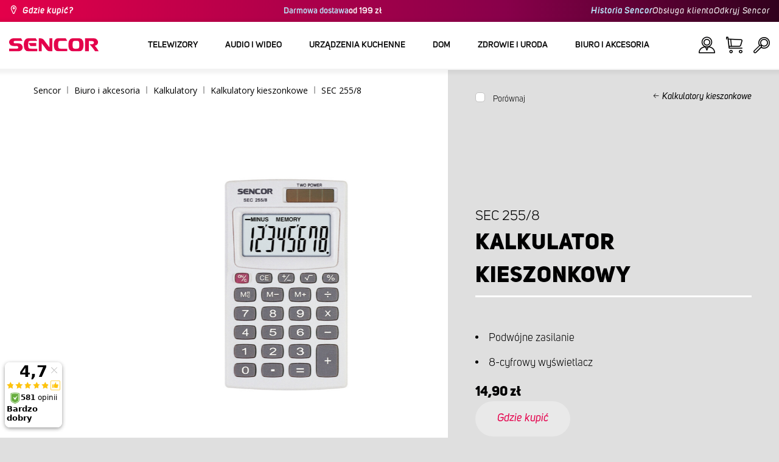

--- FILE ---
content_type: text/html; charset=utf-8
request_url: https://www.sencor.pl/kalkulatory-kieszonkowe/sec-255/8
body_size: 26455
content:


<!DOCTYPE html>
<html lang="pl">
<head>
    <meta charset="utf-8" />
    <meta name="viewport" content="width=device-width, initial-scale=1.0">
    <meta name="robots" content="index, follow" />

    
    <link rel="preconnect" href="https://fonts.googleapis.com">
    <link rel="preconnect" href="https://fonts.gstatic.com" crossorigin>
    <link href="https://fonts.googleapis.com/css2?family=Source+Sans+3:wght@400;600&family=Open+Sans:wght@300;400;700&display=swap" rel="stylesheet">

    <link rel="preload" href="/Sencor/media/system/css/fonts/icomoon.woff2?40teo3" as="font" crossorigin="anonymous">

    <meta name="theme-color" content="#fff" />

    
    <meta content="Kalkulator kieszonkowy Sencor SEC 255/8, duży 8 cyfrowy wyświetlacz, 3 przyciski pamięci, funkcja Sleep.    " name="description" />
<meta content="Sencor, Kalkulator kieszonkowy, SEC 255/8 " name="keywords" />
<meta content="Kalkulator kieszonkowy | SEC 255/8 | Sencor.pl" property="og:title" />
<meta content="Kalkulator kieszonkowy Sencor SEC 255/8, duży 8 cyfrowy wyświetlacz, 3 przyciski pamięci, funkcja Sleep.    " property="og:description" />
<meta content="https://www.sencor.pl/getmedia/5ccf4db5-56a7-4f75-9166-9118a27aafe9/SEC255.jpg.aspx" property="og:image" />
<meta content="PLN" property="product:price:currency" />
<meta content="15" property="product:price:amount" />
    

    <title>Kalkulator kieszonkowy | SEC 255/8 | Sencor.pl</title>

    <script>
        var webp = new Image(); webp.onerror = function () { document.getElementsByTagName('html')[0].classList.add('no-webp'); }; webp.onload = function () { document.getElementsByTagName('html')[0].classList.add('webp'); }; webp.src = '[data-uri]';
        var html = document.querySelector("html");
        if (html) {
            html.classList.add("js");
        }
    </script>

    <script>
    dlApi = {
        cmd: []
    };
</script>
<script src="//lib.onet.pl/s.csr/build/dlApi/minit.boot.min.js"></script>

<!-- Google Tag Manager -->
<script>(function(w,d,s,l,i){w[l]=w[l]||[];w[l].push({'gtm.start':
new Date().getTime(),event:'gtm.js'});var f=d.getElementsByTagName(s)[0],
j=d.createElement(s),dl=l!='dataLayer'?'&l='+l:'';j.async=true;j.src=
'https://www.googletagmanager.com/gtm.js?id='+i+dl;f.parentNode.insertBefore(j,f);
})(window,document,'script','dataLayer','GTM-K2JKNM');</script>
<!-- End Google Tag Manager -->
<meta name="google-site-verification" content="_MMWPnDGmudpSmy4oDan6nKZk05kwukjTgI6vnBojSk" />
<!-- Luigis box script -->
<script async src="https://scripts.luigisbox.tech/LBX-299094.js"></script>
<!-- End of Luigis box script -->

<script>(function(w,d,s,i,dl){w._ceneo = w._ceneo || function () {
w._ceneo.e = w._ceneo.e || []; w._ceneo.e.push(arguments); };
w._ceneo.e = w._ceneo.e || [];dl=dl===undefined?"dataLayer":dl;
const f = d.getElementsByTagName(s)[0], j = d.createElement(s); j.defer = true;
j.src = "https://ssl.ceneo.pl/ct/v5/script.js?accountGuid=" + i + "&t=" + Date.now() + (dl ? "&dl=" + dl : ''); f.parentNode.insertBefore(j, f);
})(window, document, "script", "14cd781c-24dd-470e-9413-c8bce3f7f26d");</script>
<script src="https://analytics.ahrefs.com/analytics.js" data-key="0rfIYqiosaS2xUKcWgsyWA" async></script>


    <link href="/Sencor/media/system/css/main?v=KcAzWxfiOEw1V6SYg2T2wTqWO3yCt0aJEY6my9MM8UE1" rel="stylesheet"/>


            <link href="https://getbuybox.com/bbcss/5747/buybox.css" rel="stylesheet" type="text/css">
        <script src="https://widget.100shoppers.com/js/widget.min.js" defer></script>

    <script>
if(typeof dlApi != undefined){
dlApi.cmd.push(function(dlApi) {
dlApi.sendActivityEvent({
network: 1746213,
event: 'product_detail',
actgid: 2876,
products: [{"name":"Kalkulator kieszonkowy","id":"10001166","price":"14.90","brand":"Sencor","category":"Kalkulatory kieszonkowe","variant":"SEC 255/8"}],
sitetype: 'product'
})
});
dataLayer = window.dataLayer || [];
dataLayer.push({ event: 'OnetPlPixel_product_detail', params: {network: 1746213,
event: 'product_detail',
actgid: 2876,
products: [{"name":"Kalkulator kieszonkowy","id":"10001166","price":"14.90","brand":"Sencor","category":"Kalkulatory kieszonkowe","variant":"SEC 255/8"}],
sitetype: 'product'
} });
}
</script>



    <script>
        window.dataLayer = window.dataLayer || [];
    </script>
</head>
<body class="PLPL Chrome" data-locale="pl-PL">

    <!-- Google Tag Manager (noscript) -->
<noscript><iframe src="https://www.googletagmanager.com/ns.html?id=GTM-K2JKNM"
height="0" width="0" style="display:none;visibility:hidden"></iframe></noscript>
<!-- End Google Tag Manager (noscript) -->
    <script type="application/ld+json">{
  "@context": "http://schema.org",
  "@type": "Product",
  "name": "Kalkulator kieszonkowy | SEC 255/8",
  "image": "/getmedia/5ccf4db5-56a7-4f75-9166-9118a27aafe9/SEC255.jpg.aspx",
  "description": "Kalkulator kieszonkowy Sencor SEC 255/8, duży 8 cyfrowy wyświetlacz, 3 przyciski pamięci, funkcja Sleep.    ",
  "sku": "10533",
  "offers": {
    "@context": "http://schema.org",
    "@type": "Offer",
    "url": "https://www.sencor.pl/kalkulatory-kieszonkowe/sec-255/8",
    "validFrom": "0001-01-01T00:00:00",
    "price": 14.9000,
    "availability": "https://schema.org/OutOfStock",
    "priceCurrency": "PLN"
  }
}</script>
<script type="application/ld+json">{
  "@context": "http://schema.org",
  "@type": "BreadcrumbList",
  "itemListElement": [
    {
      "@type": "ListItem",
      "position": 1,
      "item": {
        "@id": "https://www.sencor.pl/kalkulatory-kieszonkowe",
        "name": "Kalkulatory kieszonkowe",
        "image": "~/getmedia/c576163b-f92d-4a0d-b931-af8b6f2cba3a/kapesni_kalkulacky.jpg.aspx"
      }
    }
  ]
}</script>
<script type="application/ld+json">{
  "@context": "http://schema.org",
  "@type": "HomeGoodsStore",
  "vatid": "5252332655",
  "image": "/Sencor/media/system/img/MENU_logo.svg",
  "name": "Sencor",
  "email": "info@sencor.pl",
  "telephone": "+48 697 473 603",
  "address": {
    "@context": "http://schema.org",
    "@type": "PostalAddress",
    "streetAddress": "ul. Kwietniowa 36",
    "addressLocality": "Wypędy",
    "addressRegion": "Województwo mazowieckie",
    "postalCode": "05-090"
  }
}</script>
    
    

    
<header>
    <div class="header-top-outer">
        <div class="pux-container header-container">
            <div class="header-top">
                <a href="/gdzie-kupic" id="find-dealer">Gdzie kupić?</a>
                <div class="header-top-text" data-info-text>
                    <strong>Darmowa dostawa</strong>od 199 zł
                </div>
                <nav>
                    <ul>
                        <li class="header-top-text"><a href="/o-marce">Historia Sencor</a></li>
                        <li><a href="/Podpora">Obsługa klienta</a></li>
                        <li><a href="/odkryj-sencor">Odkryj Sencor </a></li>
                    </ul>
                </nav>
            </div>
        </div>
    </div>
    <div class="header-main-outer">
        <div class="pux-container header-container">
            <div class="header-main set-locale" data-locale="pl-PL">
                <div data-hamburger id="burger"><span></span></div>
                <a href="/" id="logo">
                    <img src="/Sencor/media/system/img/MENU_logo.svg" alt="Sencor">
                </a>
                <!-- Main Menu -->
                
                


<div class="scroll-helper">
    <nav class="main">
        <ul>
                    <li>
            <a href="/telewizory" class=" ico-televizory">
                <div class="menu-hover-place">
                    Telewizory
                </div>
            </a>

                <div class="megamenu">
                    <div class="step-back"></div>
                    <ul>
                                <li>
            <a href="/telewizory-led" class="ico-televizory">
                <div class="menu-hover-place">
                    <span>Telewizory LED</span>
                </div>
            </a>

                <div class="megamenu-sublevel">
                    <div class="step-back"></div>
                    <ul>
                                <li>
            <a href="/telewizory-qled" class="megamenu-sublevel-link ">
                <div class="megamenu-sublevel-link-image">
                    <img data-svg="/getmedia/473a8279-db62-4d01-9194-7c4f964d0f0c/01_QLED-TV.svg.aspx?ext=.svg">
                </div>
                <div>Telewizory QLED</div>
            </a>
        </li>
        <li>
            <a href="/telewizory-ultra-hd" class="megamenu-sublevel-link ">
                <div class="megamenu-sublevel-link-image">
                    <img data-svg="/getmedia/ec036e29-3e86-4852-839a-d3d9448133d1/01_UHD-TV.svg.aspx">
                </div>
                <div>Telewizory Ultra HD</div>
            </a>
        </li>
        <li>
            <a href="/telewizory-full-hd" class="megamenu-sublevel-link ">
                <div class="megamenu-sublevel-link-image">
                    <img data-svg="/getmedia/d12da00a-e245-43cb-9be9-e32b582807e0/02_Full-HD-TV.svg.aspx">
                </div>
                <div>Telewizory Full HD</div>
            </a>
        </li>
        <li>
            <a href="/telewizory-hd" class="megamenu-sublevel-link ">
                <div class="megamenu-sublevel-link-image">
                    <img data-svg="/getmedia/6afd6f30-a6d6-48ca-81ee-2a655185f7f0/03_HD-TV.svg.aspx">
                </div>
                <div>Telewizory HD</div>
            </a>
        </li>

                    </ul>
                </div>
                <div class="menu-overplace"></div>
        </li>
        <li>
            <a href="/odbiorniki-tv" class="ico-tv-signal-reception">
                <div class="menu-hover-place">
                    <span>Odbiorniki TV</span>
                </div>
            </a>

                <div class="megamenu-sublevel">
                    <div class="step-back"></div>
                    <ul>
                                <li>
            <a href="/odbiorniki-dvbt" class="megamenu-sublevel-link ">
                <div class="megamenu-sublevel-link-image">
                    <img data-svg="/getmedia/c35ae24a-7efa-4883-8375-5237abf1aeb4/01_DVB-T-prijimace.svg.aspx">
                </div>
                <div>Odbiorniki DVB-T</div>
            </a>
        </li>
        <li>
            <a href="/anteny-pokojowe" class="megamenu-sublevel-link ">
                <div class="megamenu-sublevel-link-image">
                    <img data-svg="/getmedia/3ce2c25f-795a-4678-a243-69598f2e371f/02_Pokojove-anteny.svg.aspx">
                </div>
                <div>Anteny pokojowe</div>
            </a>
        </li>
        <li>
            <a href="/anteny-zewnetrzne" class="megamenu-sublevel-link ">
                <div class="megamenu-sublevel-link-image">
                    <img data-svg="/getmedia/4e3d571e-7f9c-453f-8151-13764565ef58/03_Venkovni-anteny.svg.aspx">
                </div>
                <div>Anteny zewnętrzne</div>
            </a>
        </li>

                    </ul>
                </div>
                <div class="menu-overplace"></div>
        </li>
        <li>
            <a href="/televizory-soundbar/soundbar" class="ico-soundbar">
                <div class="menu-hover-place">
                    <span>Soundbary</span>
                </div>
            </a>

                <div class="megamenu-sublevel">
                    <div class="step-back"></div>
                    <ul>
                                <li>
            <a href="/tv-soundbar" class="megamenu-sublevel-link ">
                <div class="megamenu-sublevel-link-image">
                    <img data-svg="/getmedia/8fbc71a5-3c23-480d-bc99-8abdec09066a/soundbary.svg.aspx?ext=.svg">
                </div>
                <div>Soundbary</div>
            </a>
        </li>

                    </ul>
                </div>
                <div class="menu-overplace"></div>
        </li>

                    </ul>
                </div>
            <div class="menu-overplace"></div>
        </li>
        <li>
            <a href="/audio-i-wideo" class=" ico-audio-video">
                <div class="menu-hover-place">
                    Audio i Wideo
                </div>
            </a>

                <div class="megamenu">
                    <div class="step-back"></div>
                    <ul>
                                <li>
            <a href="/audio-pl" class="ico-audio-video-audio">
                <div class="menu-hover-place">
                    <span>Audio</span>
                </div>
            </a>

                <div class="megamenu-sublevel">
                    <div class="step-back"></div>
                    <ul>
                                <li>
            <a href="/systemy-audio" class="megamenu-sublevel-link ">
                <div class="megamenu-sublevel-link-image">
                    <img data-svg="/getmedia/a63bef96-cd52-4bd4-adef-d9ce0bcb3bc4/01_Audiosystemy.svg.aspx">
                </div>
                <div>Systemy Audio</div>
            </a>
        </li>
        <li>
            <a href="/glosniki-bezprzewodowe" class="megamenu-sublevel-link ">
                <div class="megamenu-sublevel-link-image">
                    <img data-svg="/getmedia/c76b2be8-ce54-4e4c-9e6f-320eb218d347/02_Bezdratove-reproduktory.svg.aspx">
                </div>
                <div>Głośniki bezprzewodowe bluetooth</div>
            </a>
        </li>
        <li>
            <a href="/radioodtwarzacze" class="megamenu-sublevel-link ">
                <div class="megamenu-sublevel-link-image">
                    <img data-svg="/getmedia/19c47255-c831-471c-99c6-1676e0f0dee3/03_Radiomagnetofony.svg.aspx">
                </div>
                <div>Radioodtwarzacze</div>
            </a>
        </li>
        <li>
            <a href="/radia-przenosne" class="megamenu-sublevel-link ">
                <div class="megamenu-sublevel-link-image">
                    <img data-svg="/getmedia/1aef1338-8d45-476e-a5fd-8f745a6b9866/04_Osobni-radia.svg.aspx">
                </div>
                <div>Radia przenośne</div>
            </a>
        </li>
        <li>
            <a href="/radiobudziki" class="megamenu-sublevel-link ">
                <div class="megamenu-sublevel-link-image">
                    <img data-svg="/getmedia/74bf9d3e-1038-433c-a6ae-787eea92c78b/05_Radiobudiky.svg.aspx">
                </div>
                <div>Radiobudziki</div>
            </a>
        </li>
        <li>
            <a href="/budziki" class="megamenu-sublevel-link ">
                <div class="megamenu-sublevel-link-image">
                    <img data-svg="/getmedia/d7f3ccc5-007a-4672-810c-e6f209de145e/06_Budiky.svg.aspx">
                </div>
                <div>Budziki</div>
            </a>
        </li>
        <li>
            <a href="/audio/gramofony" class="megamenu-sublevel-link ">
                <div class="megamenu-sublevel-link-image">
                    <img data-svg="/getmedia/3ca4bb1b-2edb-4ac3-973a-fe636dec5f39/07_Gramofony.svg.aspx">
                </div>
                <div>Gramofony</div>
            </a>
        </li>
        <li>
            <a href="/sluchawki-i-mikrofony" class="megamenu-sublevel-link ">
                <div class="megamenu-sublevel-link-image">
                    <img data-svg="/getmedia/69628fcc-4c48-4cf4-9234-0e86eb9737d8/08_Sluchatka-a-mikrofony.svg.aspx">
                </div>
                <div>Słuchawki i mikrofony</div>
            </a>
        </li>

                    </ul>
                </div>
                <div class="menu-overplace"></div>
        </li>
        <li>
            <a href="/elektronika-samochodowa" class="ico-audio-video-auto">
                <div class="menu-hover-place">
                    <span>Elektronika samochodowa</span>
                </div>
            </a>

                <div class="megamenu-sublevel">
                    <div class="step-back"></div>
                    <ul>
                                <li>
            <a href="/radia-samochodowe" class="megamenu-sublevel-link ">
                <div class="megamenu-sublevel-link-image">
                    <img data-svg="/getmedia/f9bf09a7-b117-4b7f-a56e-8dfb5ae7fe14/01_Autoradia.svg.aspx">
                </div>
                <div>Radia samochodowe</div>
            </a>
        </li>
        <li>
            <a href="/glosniki-samochodowe" class="megamenu-sublevel-link ">
                <div class="megamenu-sublevel-link-image">
                    <img data-svg="/getmedia/59efdaad-910b-410a-96c0-d23167108477/02_Auto-reproduktory.svg.aspx">
                </div>
                <div>Głośniki samochodowe</div>
            </a>
        </li>
        <li>
            <a href="/modulatory-fm" class="megamenu-sublevel-link ">
                <div class="megamenu-sublevel-link-image">
                    <img data-svg="/getmedia/e7e06a80-d3f9-4831-b8fb-048854b1c50a/03_FM-modulatory.svg.aspx">
                </div>
                <div>Modulatory FM</div>
            </a>
        </li>
        <li>
            <a href="/czujniki-parkowania" class="megamenu-sublevel-link ">
                <div class="megamenu-sublevel-link-image">
                    <img data-svg="/getmedia/497ab302-b9ad-435e-93c6-e8fb7c7ab5bc/04_Parkovaci-senzory-a-kamery.svg.aspx">
                </div>
                <div>Czujniki parkowania</div>
            </a>
        </li>
        <li>
            <a href="/akcesoria-samochodowe" class="megamenu-sublevel-link ">
                <div class="megamenu-sublevel-link-image">
                    <img data-svg="/getmedia/04af550d-de17-4cc2-843f-4b0ac31501c1/05_Ostatni.svg.aspx">
                </div>
                <div>Akcesoria samochodowe</div>
            </a>
        </li>

                    </ul>
                </div>
                <div class="menu-overplace"></div>
        </li>
        <li>
            <a href="/wideo-kamery" class="ico-audio-video-camera">
                <div class="menu-hover-place">
                    <span>Kamery</span>
                </div>
            </a>

                <div class="megamenu-sublevel">
                    <div class="step-back"></div>
                    <ul>
                                <li>
            <a href="/kamery-sportowe" class="megamenu-sublevel-link ">
                <div class="megamenu-sublevel-link-image">
                    <img data-svg="/getmedia/7bd513ad-6714-4735-addd-29abc27fedd3/01_Akcni-kamery.svg.aspx">
                </div>
                <div>Kamery sportowe</div>
            </a>
        </li>
        <li>
            <a href="/kamery-samochodowe" class="megamenu-sublevel-link ">
                <div class="megamenu-sublevel-link-image">
                    <img data-svg="/getmedia/a8d9d787-b06a-433c-a23b-2d69c06a465c/02_Kamery-do-auta.svg.aspx">
                </div>
                <div>Kamery samochodowe</div>
            </a>
        </li>

                    </ul>
                </div>
                <div class="menu-overplace"></div>
        </li>
        <li>
            <a href="/urzadzenia-mobilne" class="ico-audio-video-phone">
                <div class="menu-hover-place">
                    <span>Urządzenia mobilne</span>
                </div>
            </a>

                <div class="megamenu-sublevel">
                    <div class="step-back"></div>
                    <ul>
                                <li>
            <a href="/telefony-komorkowe" class="megamenu-sublevel-link ">
                <div class="megamenu-sublevel-link-image">
                    <img data-svg="/getmedia/3a04563e-5849-4549-8ac0-a9da8504a5c5/02_Mobilni-telefony.svg.aspx">
                </div>
                <div>Telefony kom&#243;rkowe</div>
            </a>
        </li>
        <li>
            <a href="/radiotelefony" class="megamenu-sublevel-link ">
                <div class="megamenu-sublevel-link-image">
                    <img data-svg="/getmedia/2cf332a4-07dc-4e84-a948-a0bf586465e0/03_Vysilacky.svg.aspx">
                </div>
                <div>Radiotelefony</div>
            </a>
        </li>
        <li>
            <a href="/ladowarki-i-kable" class="megamenu-sublevel-link ">
                <div class="megamenu-sublevel-link-image">
                    <img data-svg="/getmedia/f5f4ad69-6461-4705-8fd9-f1a471970f94/04_Nabijecka-a-kabely.svg.aspx">
                </div>
                <div>Ładowarki i kable</div>
            </a>
        </li>

                    </ul>
                </div>
                <div class="menu-overplace"></div>
        </li>
        <li>
            <a href="/rozrywka-i-multimedia" class="ico-audio-video-entertaiment">
                <div class="menu-hover-place">
                    <span>Rozrywka i multimedia</span>
                </div>
            </a>

                <div class="megamenu-sublevel">
                    <div class="step-back"></div>
                    <ul>
                                <li>
            <a href="/odtwarzacze-multimedialne" class="megamenu-sublevel-link ">
                <div class="megamenu-sublevel-link-image">
                    <img data-svg="/getmedia/304be9d9-4498-443b-b576-5167eb91acb3/01_Multimedialni-centra.svg.aspx">
                </div>
                <div>Odtwarzacze multimedialne</div>
            </a>
        </li>
        <li>
            <a href="/przenosne-odtwarzacze-dvd" class="megamenu-sublevel-link ">
                <div class="megamenu-sublevel-link-image">
                    <img data-svg="/getmedia/b8b273b4-0b82-4f2a-8f9d-3fb1c25d95fa/02_Prenosne-DVD.svg.aspx">
                </div>
                <div>Przenośne odtwarzacze DVD</div>
            </a>
        </li>
        <li>
            <a href="/odtwarzacze-dvd" class="megamenu-sublevel-link ">
                <div class="megamenu-sublevel-link-image">
                    <img data-svg="/getmedia/bb7da66a-a214-414e-8020-ccdc25050e5c/03_Stolni-DVD.svg.aspx">
                </div>
                <div>Odtwarzacze DVD</div>
            </a>
        </li>
        <li>
            <a href="/ramki-cyfrowe-do-zdjec" class="megamenu-sublevel-link ">
                <div class="megamenu-sublevel-link-image">
                    <img data-svg="/getmedia/533e29bc-b50b-4beb-ac2d-1a74ae4cb4f6/04_Fotoramecky.svg.aspx">
                </div>
                <div>Ramki cyfrowe do zdjęć</div>
            </a>
        </li>
        <li>
            <a href="/odtwarzacze-mp3" class="megamenu-sublevel-link ">
                <div class="megamenu-sublevel-link-image">
                    <img data-svg="/getmedia/e750f213-385b-49d2-8c35-fadf6ea6371f/06_MP3_MP4.svg.aspx">
                </div>
                <div>Odtwarzacze MP3/MP4</div>
            </a>
        </li>
        <li>
            <a href="/przenosne-tv" class="megamenu-sublevel-link ">
                <div class="megamenu-sublevel-link-image">
                    <img data-svg="/getmedia/dbd51ffb-d379-456b-9be7-9e8121597160/07_Prenosne-TV.svg.aspx">
                </div>
                <div>Przenośne TV</div>
            </a>
        </li>
        <li>
            <a href="/gry" class="megamenu-sublevel-link ">
                <div class="megamenu-sublevel-link-image">
                    <img data-svg="/getmedia/120b1e8e-c513-4785-8c3b-3b5b2bd6917a/08_Elektronicke-hry.svg.aspx">
                </div>
                <div>Gry</div>
            </a>
        </li>
        <li>
            <a href="/akcesoria-muzyczne" class="megamenu-sublevel-link ">
                <div class="megamenu-sublevel-link-image">
                    <img data-svg="/getmedia/11b53654-8fd4-4627-bc0b-197cc6c87596/09_Hudebniny.svg.aspx">
                </div>
                <div>Akcesoria muzyczne</div>
            </a>
        </li>

                    </ul>
                </div>
                <div class="menu-overplace"></div>
        </li>

                    </ul>
                </div>
            <div class="menu-overplace"></div>
        </li>
        <li>
            <a href="/urzadzenia-kuchenne" class=" ico-kuchyne">
                <div class="menu-hover-place">
                    Urządzenia kuchenne
                </div>
            </a>

                <div class="megamenu">
                    <div class="step-back"></div>
                    <ul>
                                <li>
            <a href="/urzadzenia-kuchenne/priprava-kavy" class="ico-kava">
                <div class="menu-hover-place">
                    <span>Ekspresy do kawy</span>
                </div>
            </a>

                <div class="megamenu-sublevel">
                    <div class="step-back"></div>
                    <ul>
                                <li>
            <a href="/ekspresy-automatyczne" class="megamenu-sublevel-link ">
                <div class="megamenu-sublevel-link-image">
                    <img data-svg="/getmedia/ecdf5639-c934-47eb-8ba8-58d28b50edbe/01_Automaticka-espressa.svg.aspx">
                </div>
                <div>Ekspresy do kawy automatyczne</div>
            </a>
        </li>
        <li>
            <a href="/ekspresy-na-kapsulki" class="megamenu-sublevel-link ">
                <div class="megamenu-sublevel-link-image">
                    <img data-svg="/getmedia/23dd11e9-3741-4da0-8e27-587baf91b6ea/08_kapslovy_kavovar-01.svg.aspx?ext=.svg">
                </div>
                <div>Ekspresy na kapsułki</div>
            </a>
        </li>
        <li>
            <a href="/ekspresy-kolbowe" class="megamenu-sublevel-link ">
                <div class="megamenu-sublevel-link-image">
                    <img data-svg="/getmedia/05fe7337-950d-4e81-b3cc-fe354b98ab43/02_Pakova-espressa.svg.aspx">
                </div>
                <div>Ekspresy do kawy kolbowe</div>
            </a>
        </li>
        <li>
            <a href="/ekspresy-przelewowe" class="megamenu-sublevel-link ">
                <div class="megamenu-sublevel-link-image">
                    <img data-svg="/getmedia/fe133d4f-e76e-42e9-be22-491c8f241e10/03_Kavovary.svg.aspx">
                </div>
                <div>Ekspresy przelewowe</div>
            </a>
        </li>
        <li>
            <a href="/młynki-do-kawy" class="megamenu-sublevel-link ">
                <div class="megamenu-sublevel-link-image">
                    <img data-svg="/getmedia/998c60ca-1226-444a-9554-c678c8c1df4f/04_Kavomlynky.svg.aspx">
                </div>
                <div>Młynki do kawy</div>
            </a>
        </li>
        <li>
            <a href="/spieniacze-do-mleka" class="megamenu-sublevel-link ">
                <div class="megamenu-sublevel-link-image">
                    <img data-svg="/getmedia/188099ed-c2d0-4707-a510-7be1deaca56d/05_Penice-mleka.svg.aspx">
                </div>
                <div>Spieniacze do mleka</div>
            </a>
        </li>
        <li>
            <a href="/akcesoria-do-ekspresow" class="megamenu-sublevel-link ">
                <div class="megamenu-sublevel-link-image">
                    <img data-svg="/getmedia/071af0b4-6f11-4659-a388-1919071cab82/06_Prislusenstvi_kavovaru.svg.aspx?ext=.svg">
                </div>
                <div>Akcesoria do ekspres&#243;w</div>
            </a>
        </li>

                    </ul>
                </div>
                <div class="menu-overplace"></div>
        </li>
        <li>
            <a href="/roboty-kuchenne" class="ico-kuchynske-roboty">
                <div class="menu-hover-place">
                    <span>Roboty kuchenne</span>
                </div>
            </a>

                <div class="megamenu-sublevel">
                    <div class="step-back"></div>
                    <ul>
                                <li>
            <a href="/roboty-planetarne" class="megamenu-sublevel-link ">
                <div class="megamenu-sublevel-link-image">
                    <img data-svg="/getmedia/8636465b-ca82-4513-9c28-8bc94643d942/01_Kuchynske-roboty.svg.aspx">
                </div>
                <div>Roboty planetarne</div>
            </a>
        </li>
        <li>
            <a href="/akcesoria-do-robotow" class="megamenu-sublevel-link ">
                <div class="megamenu-sublevel-link-image">
                    <img data-svg="/getmedia/0156c359-ab29-4f45-a139-c7c30ce5e3e4/02_Prislusenstvi-k-robotu.svg.aspx">
                </div>
                <div>Akcesoria do robot&#243;w</div>
            </a>
        </li>

                    </ul>
                </div>
                <div class="menu-overplace"></div>
        </li>
        <li>
            <a href="/blendery-wyciskarki-i-sokowirowki" class="ico-odstavnovace">
                <div class="menu-hover-place">
                    <span>Blendery, wyciskarki i sokowir&#243;wki</span>
                </div>
            </a>

                <div class="megamenu-sublevel">
                    <div class="step-back"></div>
                    <ul>
                                <li>
            <a href="/blendery-do-smoothi" class="megamenu-sublevel-link ">
                <div class="megamenu-sublevel-link-image">
                    <img data-svg="/getmedia/13c3a575-a42a-4509-b9ea-fcf558b1f04f/01_Smoothie.svg.aspx">
                </div>
                <div>Blendery do smoothie</div>
            </a>
        </li>
        <li>
            <a href="/akcesoria-do-smoothie" class="megamenu-sublevel-link ">
                <div class="megamenu-sublevel-link-image">
                    <img data-svg="/getmedia/5e51f0dd-d9c8-49a9-9f4b-de087cf65893/02_Prislusenstvi-smoothie.svg.aspx">
                </div>
                <div>Akcesoria do smoothie</div>
            </a>
        </li>
        <li>
            <a href="/sokowirowki-i-wyciskarki" class="megamenu-sublevel-link ">
                <div class="megamenu-sublevel-link-image">
                    <img data-svg="/getmedia/2a879ba5-e0d0-45f8-8b01-1738bd7de53d/03_Odstavnovace.svg.aspx">
                </div>
                <div>Sokowir&#243;wki i wyciskarki</div>
            </a>
        </li>
        <li>
            <a href="/blendery-wielofunkcyjne" class="megamenu-sublevel-link ">
                <div class="megamenu-sublevel-link-image">
                    <img data-svg="/getmedia/1bd75170-1b16-4989-bacc-6c7ab1b58114/04_Stolni-mixery.svg.aspx">
                </div>
                <div>Blendery wielofunkcyjne</div>
            </a>
        </li>
        <li>
            <a href="/wyciskarki-do-cytrusow" class="megamenu-sublevel-link ">
                <div class="megamenu-sublevel-link-image">
                    <img data-svg="/getmedia/6167ca01-c4de-4248-a10a-e5c6a74d564d/05_Lisy-na-citrusy.svg.aspx">
                </div>
                <div>Wyciskarki do cytrus&#243;w</div>
            </a>
        </li>

                    </ul>
                </div>
                <div class="menu-overplace"></div>
        </li>
        <li>
            <a href="/gotowanie-i-pieczenie" class="ico-kitchen-sandwiches-maker">
                <div class="menu-hover-place">
                    <span>Gotowanie i pieczenie</span>
                </div>
            </a>

                <div class="megamenu-sublevel">
                    <div class="step-back"></div>
                    <ul>
                                <li>
            <a href="/wypiekacze-do-chleba" class="megamenu-sublevel-link ">
                <div class="megamenu-sublevel-link-image">
                    <img data-svg="/getmedia/de43cf99-32ca-4fd5-bcee-5a3af5abb6b4/01_Pekarny-chleba.svg.aspx">
                </div>
                <div>Wypiekacze do chleba</div>
            </a>
        </li>
        <li>
            <a href="/ryzowary" class="megamenu-sublevel-link ">
                <div class="megamenu-sublevel-link-image">
                    <img data-svg="/getmedia/44ff225a-e388-4e1c-b62e-a7df7a4e5ff3/ryzovary.svg.aspx?ext=.svg">
                </div>
                <div>Ryżowary</div>
            </a>
        </li>
        <li>
            <a href="/opiekacze-do-kanapek" class="megamenu-sublevel-link ">
                <div class="megamenu-sublevel-link-image">
                    <img data-svg="/getmedia/c1089721-7d57-4aa3-b6b3-372e104f746f/02_Sendvicovace.svg.aspx">
                </div>
                <div>Opiekacze do kanapek</div>
            </a>
        </li>
        <li>
            <a href="/tostery" class="megamenu-sublevel-link ">
                <div class="megamenu-sublevel-link-image">
                    <img data-svg="/getmedia/d3727424-4c89-4560-ae01-794d7e703f03/03_Topinkovace.svg.aspx">
                </div>
                <div>Tostery</div>
            </a>
        </li>
        <li>
            <a href="/wielofunkcyjne-garnki-elektryczne-i-parowe" class="megamenu-sublevel-link ">
                <div class="megamenu-sublevel-link-image">
                    <img data-svg="/getmedia/cf5d24d1-6cd1-44a7-8f3e-ac8d5a2a9add/04_Elektricke-a-parni-hrnce.svg.aspx">
                </div>
                <div>Wielofunkcyjne garnki elektryczne i parowe</div>
            </a>
        </li>
        <li>
            <a href="/frytkownice-olejowe" class="megamenu-sublevel-link ">
                <div class="megamenu-sublevel-link-image">
                    <img data-svg="/getmedia/0d035dbe-5483-4282-ade4-b85382dfef6b/05_Fritezy.svg.aspx">
                </div>
                <div>Frytkownice olejowe</div>
            </a>
        </li>
        <li>
            <a href="/frytkownice-beztluszczowe" class="megamenu-sublevel-link ">
                <div class="megamenu-sublevel-link-image">
                    <img data-svg="/getmedia/702038e7-1dd8-4348-b33a-5e7e307fa584/07_horko-friteza.svg.aspx?ext=.svg">
                </div>
                <div>Frytkownice beztłuszczowe</div>
            </a>
        </li>
        <li>
            <a href="/płyty-indukcyjne-i-elektryczne" class="megamenu-sublevel-link ">
                <div class="megamenu-sublevel-link-image">
                    <img data-svg="/getmedia/2799b2c9-467a-44ef-8da3-c3ec476d15c6/07_Varice.svg.aspx">
                </div>
                <div>Płyty indukcyjne i elektryczne</div>
            </a>
        </li>
        <li>
            <a href="/jajowary" class="megamenu-sublevel-link ">
                <div class="megamenu-sublevel-link-image">
                    <img data-svg="/getmedia/c7ac0e3d-7ba4-422d-9cce-b5b27e6fbb5b/08_Varice-vajec.svg.aspx">
                </div>
                <div>Jajowary</div>
            </a>
        </li>

                    </ul>
                </div>
                <div class="menu-overplace"></div>
        </li>
        <li>
            <a href="/przygotowywanie-zywnosci" class="ico-potraviny">
                <div class="menu-hover-place">
                    <span>Przygotowywanie żywności</span>
                </div>
            </a>

                <div class="megamenu-sublevel">
                    <div class="step-back"></div>
                    <ul>
                                <li>
            <a href="/krajalnice-do-zywnosci" class="megamenu-sublevel-link ">
                <div class="megamenu-sublevel-link-image">
                    <img data-svg="/getmedia/283ee7b4-2ae8-4d76-82ee-a25480ee82b1/01_Krajece-potravin.svg.aspx">
                </div>
                <div>Krajalnice do żywności</div>
            </a>
        </li>
        <li>
            <a href="/maszynki-do-mielenia-miesa" class="megamenu-sublevel-link ">
                <div class="megamenu-sublevel-link-image">
                    <img data-svg="/getmedia/98004ed4-2a39-40fe-af6c-9e1f5442f3ec/02_Mlynky-na-maso.svg.aspx">
                </div>
                <div>Maszynki do mielenia mięsa</div>
            </a>
        </li>
        <li>
            <a href="/wagi-kuchenne" class="megamenu-sublevel-link ">
                <div class="megamenu-sublevel-link-image">
                    <img data-svg="/getmedia/dfb5607f-c862-4b7c-92e6-c97710c03926/03_Kuchynske-vahy.svg.aspx">
                </div>
                <div>Wagi kuchenne</div>
            </a>
        </li>
        <li>
            <a href="/szatkownice-i-tarki" class="megamenu-sublevel-link ">
                <div class="megamenu-sublevel-link-image">
                    <img data-svg="/getmedia/fb185b59-2a6d-4fce-afe9-12144a6bd4cc/04_Sekacky-a-struhadla.svg.aspx">
                </div>
                <div>Szatkownice i tarki</div>
            </a>
        </li>
        <li>
            <a href="/miksery-reczne" class="megamenu-sublevel-link ">
                <div class="megamenu-sublevel-link-image">
                    <img data-svg="/getmedia/c0d10653-72a1-43ab-89ac-e6b808121feb/05_Rucni-slehace.svg.aspx">
                </div>
                <div>Miksery ręczne</div>
            </a>
        </li>
        <li>
            <a href="/suszarki-do-zywnosci" class="megamenu-sublevel-link ">
                <div class="megamenu-sublevel-link-image">
                    <img data-svg="/getmedia/fbd4f2d6-beb7-42d5-9581-5b87db93cda0/06_Susicky-potravin.svg.aspx">
                </div>
                <div>Suszarki do&#160;żywności</div>
            </a>
        </li>
        <li>
            <a href="/blendery-reczne" class="megamenu-sublevel-link ">
                <div class="megamenu-sublevel-link-image">
                    <img data-svg="/getmedia/d46cf67a-c6be-4f0d-b5df-2600577df70c/07_Tycove-mixery.svg.aspx">
                </div>
                <div>Blendery ręczne</div>
            </a>
        </li>
        <li>
            <a href="/pakowarki-prozniowe" class="megamenu-sublevel-link ">
                <div class="megamenu-sublevel-link-image">
                    <img data-svg="/getmedia/658e6787-e410-42f8-a74f-2f8ee39941e2/08_Vakuovaci-svarecky-folii.svg.aspx">
                </div>
                <div>Pakowarki pr&#243;żniowe</div>
            </a>
        </li>

                    </ul>
                </div>
                <div class="menu-overplace"></div>
        </li>
        <li>
            <a href="/piekarniki-i-grille" class="ico-kitchen-grill">
                <div class="menu-hover-place">
                    <span>Piekarniki i grille</span>
                </div>
            </a>

                <div class="megamenu-sublevel">
                    <div class="step-back"></div>
                    <ul>
                                <li>
            <a href="/kuchenki-mikrofalowe" class="megamenu-sublevel-link ">
                <div class="megamenu-sublevel-link-image">
                    <img data-svg="/getmedia/276e0b8e-5bf5-40d7-b069-481462fdd4f8/01_Mikrovlne-trouby.svg.aspx">
                </div>
                <div>Kuchenki mikrofalowe</div>
            </a>
        </li>
        <li>
            <a href="/grille" class="megamenu-sublevel-link ">
                <div class="megamenu-sublevel-link-image">
                    <img data-svg="/getmedia/cc50d0c9-df74-447b-856f-5287738494ee/02_Grily.svg.aspx">
                </div>
                <div>Grille</div>
            </a>
        </li>
        <li>
            <a href="/piekarniki" class="megamenu-sublevel-link ">
                <div class="megamenu-sublevel-link-image">
                    <img data-svg="/getmedia/92a63d9d-1a4a-4ea5-97c1-0a32a2c9d7d2/03_Minitrouby.svg.aspx">
                </div>
                <div>Piekarniki</div>
            </a>
        </li>

                    </ul>
                </div>
                <div class="menu-overplace"></div>
        </li>
        <li>
            <a href="/czajniki" class="ico-kitchen-kettles">
                <div class="menu-hover-place">
                    <span>Czajniki</span>
                </div>
            </a>

                <div class="megamenu-sublevel">
                    <div class="step-back"></div>
                    <ul>
                                <li>
            <a href="/czajniki-elektryczne" class="megamenu-sublevel-link ">
                <div class="megamenu-sublevel-link-image">
                    <img data-svg="/getmedia/2bd33fcb-60e1-4970-93cc-31181f24b263/01_Konvice-bez-nastaveni-teploty.svg.aspx">
                </div>
                <div>Czajniki elektryczne</div>
            </a>
        </li>
        <li>
            <a href="/czajniki-z-regulacja-temperatury" class="megamenu-sublevel-link ">
                <div class="megamenu-sublevel-link-image">
                    <img data-svg="/getmedia/bc37a770-aab3-4e41-8d7b-917d3675dd67/02_Konvice-s-nastavenim-teploty.svg.aspx">
                </div>
                <div>Czajniki z regulacją temperatury</div>
            </a>
        </li>

                    </ul>
                </div>
                <div class="menu-overplace"></div>
        </li>

                    </ul>
                </div>
            <div class="menu-overplace"></div>
        </li>
        <li>
            <a href="/dom" class=" ico-domacnost">
                <div class="menu-hover-place">
                    Dom
                </div>
            </a>

                <div class="megamenu">
                    <div class="step-back"></div>
                    <ul>
                                <li>
            <a href="/bateria" class="ico-battery">
                <div class="menu-hover-place">
                    <span>Bateria</span>
                </div>
            </a>

                <div class="megamenu-sublevel">
                    <div class="step-back"></div>
                    <ul>
                                <li>
            <a href="/bateria/alkaliczne" class="megamenu-sublevel-link ">
                <div class="megamenu-sublevel-link-image">
                    <img data-svg="/getmedia/31b76966-892f-4427-9c68-9372266faf22/_ALK-svg.svg.aspx?ext=.svg">
                </div>
                <div>Alkaliczne</div>
            </a>
        </li>

                    </ul>
                </div>
                <div class="menu-overplace"></div>
        </li>
        <li>
            <a href="/dom-i-ogrod" class="ico-home-home-garden">
                <div class="menu-hover-place">
                    <span>Dom i ogr&#243;d</span>
                </div>
            </a>

                <div class="megamenu-sublevel">
                    <div class="step-back"></div>
                    <ul>
                                <li>
            <a href="/wagi-podrozne" class="megamenu-sublevel-link ">
                <div class="megamenu-sublevel-link-image">
                    <img data-svg="/getmedia/d1a0ccc5-8f23-4cfb-8710-f62f305d2a4c/01_Cestovni-vahy.svg.aspx">
                </div>
                <div>Wagi podr&#243;żne</div>
            </a>
        </li>
        <li>
            <a href="/dzwonki-do-drzwi" class="megamenu-sublevel-link ">
                <div class="megamenu-sublevel-link-image">
                    <img data-svg="/getmedia/db6e9854-e960-4ca1-94be-0731f06f265d/03_Domovni-zvonky.svg.aspx">
                </div>
                <div>Dzwonki do drzwi</div>
            </a>
        </li>
        <li>
            <a href="/lampy-owadobojcze" class="megamenu-sublevel-link ">
                <div class="megamenu-sublevel-link-image">
                    <img data-svg="/getmedia/11ff44df-018e-4550-964f-f75e5edcf1d7/04_Lapace-hmyzu.svg.aspx">
                </div>
                <div>Lampy owadob&#243;jcze</div>
            </a>
        </li>
        <li>
            <a href="/latarki-led" class="megamenu-sublevel-link ">
                <div class="megamenu-sublevel-link-image">
                    <img data-svg="/getmedia/9b826e3f-0d23-4be7-9fa6-271dca017d20/05_LED-svitilny.svg.aspx">
                </div>
                <div>Latarki LED                                            </div>
            </a>
        </li>

                    </ul>
                </div>
                <div class="menu-overplace"></div>
        </li>
        <li>
            <a href="/chłodzenie-zywnosci" class="ico-home-fridge">
                <div class="menu-hover-place">
                    <span>Chłodzenie żywności</span>
                </div>
            </a>

                <div class="megamenu-sublevel">
                    <div class="step-back"></div>
                    <ul>
                                <li>
            <a href="/lodowki-turystyczne" class="megamenu-sublevel-link ">
                <div class="megamenu-sublevel-link-image">
                    <img data-svg="/getmedia/8a133172-2859-45ad-a30b-8e33b83a48cd/01_Autochladnicky.svg.aspx">
                </div>
                <div>Lod&#243;wki turystyczne</div>
            </a>
        </li>
        <li>
            <a href="/kostkarki-do-lodu" class="megamenu-sublevel-link ">
                <div class="megamenu-sublevel-link-image">
                    <img data-svg="/getmedia/3049dd73-bb76-4f4f-8354-8fa7de1c5ce1/ICE_maker_icon-2.svg.aspx?ext=.svg">
                </div>
                <div>Kostkarki do lodu</div>
            </a>
        </li>
        <li>
            <a href="/akcesoria-do-lodowek" class="megamenu-sublevel-link ">
                <div class="megamenu-sublevel-link-image">
                    <img data-svg="/getmedia/fe6c6ee0-5f96-46f8-b5e6-70c66e2b3ea6/02_Prislusenstvi-chlazeni.svg.aspx">
                </div>
                <div>Akcesoria do lod&#243;wek</div>
            </a>
        </li>

                    </ul>
                </div>
                <div class="menu-overplace"></div>
        </li>
        <li>
            <a href="/klimatyzacja-ogrzewanie-i-oczyszczanie-powietrza" class="ico-home-heating">
                <div class="menu-hover-place">
                    <span>Klimatyzacja, ogrzewanie i oczyszczanie powietrza</span>
                </div>
            </a>

                <div class="megamenu-sublevel">
                    <div class="step-back"></div>
                    <ul>
                                <li>
            <a href="/klimatyzatory-przenosne" class="megamenu-sublevel-link ">
                <div class="megamenu-sublevel-link-image">
                    <img data-svg="/getmedia/5d3303ee-9efe-44e3-97e2-80f956267186/02_Mobilni-klimatizace.svg.aspx">
                </div>
                <div>Klimatyzatory przenośne</div>
            </a>
        </li>
        <li>
            <a href="/schładzacze-powietrza" class="megamenu-sublevel-link ">
                <div class="megamenu-sublevel-link-image">
                    <img data-svg="/getmedia/b081ef8a-35e3-409e-b224-dac22dd55347/03_Ochlazovac-vzduchu.svg.aspx">
                </div>
                <div>Schładzacze powietrza</div>
            </a>
        </li>
        <li>
            <a href="/wentylatory-stojace" class="megamenu-sublevel-link ">
                <div class="megamenu-sublevel-link-image">
                    <img data-svg="/getmedia/b80d222a-ec97-481a-87f3-18f917f9a361/01_Stojanove-ventilatory.svg.aspx">
                </div>
                <div>Wentylatory stojące</div>
            </a>
        </li>
        <li>
            <a href="/wentylatory-biurkowe" class="megamenu-sublevel-link ">
                <div class="megamenu-sublevel-link-image">
                    <img data-svg="/getmedia/b2953db7-5c92-43cc-94e9-1c4075dfcf78/02_Stolni-ventilatory.svg.aspx">
                </div>
                <div>Wentylatory biurkowe</div>
            </a>
        </li>
        <li>
            <a href="/osuszacze-powietrza" class="megamenu-sublevel-link ">
                <div class="megamenu-sublevel-link-image">
                    <img data-svg="/getmedia/975f1fa3-99d7-4056-9900-977811ba5585/04_Odvlhcovace-vzduchu.svg.aspx">
                </div>
                <div>Osuszacze powietrza</div>
            </a>
        </li>
        <li>
            <a href="/oczyszczacze-powietrza" class="megamenu-sublevel-link ">
                <div class="megamenu-sublevel-link-image">
                    <img data-svg="/getmedia/d88ebb13-02c6-41d0-bc46-7f978388cee1/05_Cistice-vzduchu.svg.aspx">
                </div>
                <div>Oczyszczacze powietrza</div>
            </a>
        </li>
        <li>
            <a href="/grzejniki-olejowe" class="megamenu-sublevel-link ">
                <div class="megamenu-sublevel-link-image">
                    <img data-svg="/getmedia/26655250-f638-4836-9d3c-efc44b27ec76/06_Olejove-radiatory.svg.aspx">
                </div>
                <div>Grzejniki olejowe</div>
            </a>
        </li>
        <li>
            <a href="/ogrzewacze-powietrza" class="megamenu-sublevel-link ">
                <div class="megamenu-sublevel-link-image">
                    <img data-svg="/getmedia/b7453e20-8924-4c04-b6bd-511d90854ad3/07_Tepelne-konvektory.svg.aspx">
                </div>
                <div>Ogrzewacze powietrza</div>
            </a>
        </li>
        <li>
            <a href="/termowentylatory" class="megamenu-sublevel-link ">
                <div class="megamenu-sublevel-link-image">
                    <img data-svg="/getmedia/b74a9d52-187d-44a4-bcbe-7d04c850ca0d/03_Tepelne-ventilatory.svg.aspx">
                </div>
                <div>Termowentylatory</div>
            </a>
        </li>
        <li>
            <a href="/nawilzacze-powietrza" class="megamenu-sublevel-link ">
                <div class="megamenu-sublevel-link-image">
                    <img data-svg="/getmedia/69550775-0892-4be6-95a4-4fec796b5f8d/08_Zvlhcovace-vzduchu.svg.aspx">
                </div>
                <div>Nawilżacze powietrza</div>
            </a>
        </li>

                    </ul>
                </div>
                <div class="menu-overplace"></div>
        </li>
        <li>
            <a href="/porszivozas-takaritas" class="ico-home-cleaner">
                <div class="menu-hover-place">
                    <span>Odkurzacze i sprzątanie</span>
                </div>
            </a>

                <div class="megamenu-sublevel">
                    <div class="step-back"></div>
                    <ul>
                                <li>
            <a href="/odkurzacze-pionowe" class="megamenu-sublevel-link ">
                <div class="megamenu-sublevel-link-image">
                    <img data-svg="/getmedia/702439bc-a0b2-492a-ae33-eec140bed78e/05_Tycove-mixery.svg.aspx?ext=.svg">
                </div>
                <div>Odkurzacze pionowe</div>
            </a>
        </li>
        <li>
            <a href="/roboty-sprzatajace" class="megamenu-sublevel-link ">
                <div class="megamenu-sublevel-link-image">
                    <img data-svg="/getmedia/bfca63be-8ec5-40e7-a317-db15888f172d/02_Roboticke-vyavace.svg.aspx">
                </div>
                <div>Roboty sprzątające</div>
            </a>
        </li>
        <li>
            <a href="/odkurzacze-workowe" class="megamenu-sublevel-link ">
                <div class="megamenu-sublevel-link-image">
                    <img data-svg="/getmedia/be76a5b8-b0f2-48d9-81bd-4de7d1984973/03_Sackove-vysavace.svg.aspx">
                </div>
                <div>Odkurzacze workowe</div>
            </a>
        </li>
        <li>
            <a href="/odkurzacze-bezworkowe" class="megamenu-sublevel-link ">
                <div class="megamenu-sublevel-link-image">
                    <img data-svg="/getmedia/6a41f4cc-baa9-4f09-bb82-b122b77142cb/01_Bezsackove-vysavace.svg.aspx">
                </div>
                <div>Odkurzacze bezworkowe</div>
            </a>
        </li>
        <li>
            <a href="/odkurzacze-reczne" class="megamenu-sublevel-link ">
                <div class="megamenu-sublevel-link-image">
                    <img data-svg="/getmedia/8ff88839-1025-466f-b904-ad5b4ca2da39/06_Rucni-vysavace.svg.aspx">
                </div>
                <div>Odkurzacze ręczne</div>
            </a>
        </li>
        <li>
            <a href="/odkurzacze-wielofunkcyjne" class="megamenu-sublevel-link ">
                <div class="megamenu-sublevel-link-image">
                    <img data-svg="/getmedia/36c7e11c-496b-47c6-bbd8-15fcfdf46e3a/04_Viceucelove-vysavace.svg.aspx">
                </div>
                <div>Odkurzacze wielofunkcyjne</div>
            </a>
        </li>
        <li>
            <a href="/myjki-podlogowe" class="megamenu-sublevel-link ">
                <div class="megamenu-sublevel-link-image">
                    <img data-svg="/getmedia/502505f4-f0c5-4f10-a77f-a03aa1e00272/Podlahove-cistice.svg.aspx?ext=.svg">
                </div>
                <div>Myjki podłogowe</div>
            </a>
        </li>
        <li>
            <a href="/myjki-do-okien" class="megamenu-sublevel-link ">
                <div class="megamenu-sublevel-link-image">
                    <img data-svg="/getmedia/b478b548-6dd0-40e8-8005-1697edd5952f/Cistice-na-okna.svg.aspx?ext=.svg">
                </div>
                <div>Myjki do okien</div>
            </a>
        </li>
        <li>
            <a href="/parowe-urzadzenia-czyszczące" class="megamenu-sublevel-link ">
                <div class="megamenu-sublevel-link-image">
                    <img data-svg="/getmedia/7fba879b-c3f2-48d1-bca8-382f91fee3ee/06_Parni-cistice.svg.aspx">
                </div>
                <div>Parowe urządzenia czyszczące</div>
            </a>
        </li>
        <li>
            <a href="/akcesoria-do-odkurzaczy-i-myjek" class="megamenu-sublevel-link ">
                <div class="megamenu-sublevel-link-image">
                    <img data-svg="/getmedia/73e45896-ce6d-497e-8670-e7c231c6dfa3/07_Prislusenstvi-k-vysavacum.svg.aspx">
                </div>
                <div>Akcesoria do odkurzaczy i myjek</div>
            </a>
        </li>

                    </ul>
                </div>
                <div class="menu-overplace"></div>
        </li>
        <li>
            <a href="/stacje-pogodowe" class="ico-home-weather">
                <div class="menu-hover-place">
                    <span>Stacje pogodowe</span>
                </div>
            </a>

                <div class="megamenu-sublevel">
                    <div class="step-back"></div>
                    <ul>
                                <li>
            <a href="/stacja-pogodowa" class="megamenu-sublevel-link ">
                <div class="megamenu-sublevel-link-image">
                    <img data-svg="/getmedia/e2793478-8373-471b-a678-7cdf6fe6bd15/01_Meteorologicke-stanice.svg.aspx">
                </div>
                <div>Stacje pogodowe</div>
            </a>
        </li>
        <li>
            <a href="/termometry" class="megamenu-sublevel-link ">
                <div class="megamenu-sublevel-link-image">
                    <img data-svg="/getmedia/435e1133-e923-4d05-b7b4-5267dd09175b/02_Teplomery.svg.aspx">
                </div>
                <div>Termometry</div>
            </a>
        </li>
        <li>
            <a href="/akcesoria-do-stacji-pogodowych" class="megamenu-sublevel-link ">
                <div class="megamenu-sublevel-link-image">
                    <img data-svg="/getmedia/911ec062-4ee2-449e-97a8-6ff53121fa3d/03_Prislusenstvi-pro-meteostanice.svg.aspx">
                </div>
                <div>Akcesoria do stacji pogodowych</div>
            </a>
        </li>

                    </ul>
                </div>
                <div class="menu-overplace"></div>
        </li>
        <li>
            <a href="/zelazka" class="ico-home-iron">
                <div class="menu-hover-place">
                    <span>Żelazka</span>
                </div>
            </a>

                <div class="megamenu-sublevel">
                    <div class="step-back"></div>
                    <ul>
                                <li>
            <a href="/zelazka-parowe" class="megamenu-sublevel-link ">
                <div class="megamenu-sublevel-link-image">
                    <img data-svg="/getmedia/aac7619b-331d-4e66-9307-01b1f8998dfb/01_Naparovaci-zehlicky.svg.aspx">
                </div>
                <div>Żelazka parowe</div>
            </a>
        </li>
        <li>
            <a href="/ręczna-parownica-do-ubran" class="megamenu-sublevel-link ">
                <div class="megamenu-sublevel-link-image">
                    <img data-svg="/getmedia/cee58fee-f694-400f-8f20-34fd8c06d00f/Rucni-naparovac.svg.aspx?ext=.svg">
                </div>
                <div>Ręczna parownica do ubrań</div>
            </a>
        </li>
        <li>
            <a href="/generator-pary" class="megamenu-sublevel-link ">
                <div class="megamenu-sublevel-link-image">
                    <img data-svg="/getmedia/556eace8-773b-4c43-9711-6741d24a8fc9/Parni-generator.svg.aspx?ext=.svg">
                </div>
                <div>Generator pary</div>
            </a>
        </li>
        <li>
            <a href="/golarki-do-ubran" class="megamenu-sublevel-link ">
                <div class="megamenu-sublevel-link-image">
                    <img data-svg="/getmedia/acfe4649-2cc6-4178-a61d-7c2bd212c021/02_Odzmolkovace.svg.aspx">
                </div>
                <div>Golarki do ubrań</div>
            </a>
        </li>

                    </ul>
                </div>
                <div class="menu-overplace"></div>
        </li>

                    </ul>
                </div>
            <div class="menu-overplace"></div>
        </li>
        <li>
            <a href="/zdrowie-i-uroda" class=" ico-zdravi-lifestyle">
                <div class="menu-hover-place">
                    Zdrowie i uroda
                </div>
            </a>

                <div class="megamenu">
                    <div class="step-back"></div>
                    <ul>
                                <li>
            <a href="/hulajnogi-sencor" class="ico-kolobezky">
                <div class="menu-hover-place">
                    <span>Hulajnogi</span>
                </div>
            </a>

                <div class="megamenu-sublevel">
                    <div class="step-back"></div>
                    <ul>
                                <li>
            <a href="/hulajnogi-sencor" class="megamenu-sublevel-link ">
                <div class="megamenu-sublevel-link-image">
                    <img data-svg="/getmedia/7eb1020c-e74f-4ea5-a5fc-659a299bf326/01_kolobezky.svg.aspx?ext=.svg">
                </div>
                <div>Hulajnogi</div>
            </a>
        </li>
        <li>
            <a href="/akcesoria-hulajnogowe" class="megamenu-sublevel-link ">
                <div class="megamenu-sublevel-link-image">
                    <img data-svg="/getmedia/7eb1020c-e74f-4ea5-a5fc-659a299bf326/01_kolobezky.svg.aspx?ext=.svg">
                </div>
                <div>Akcesoria hulajnogowe</div>
            </a>
        </li>

                    </ul>
                </div>
                <div class="menu-overplace"></div>
        </li>
        <li>
            <a href="/golenie-maszynki-do-wlosow" class="ico-health-shaving">
                <div class="menu-hover-place">
                    <span>Golenie i maszynki do włos&#243;w</span>
                </div>
            </a>

                <div class="megamenu-sublevel">
                    <div class="step-back"></div>
                    <ul>
                                <li>
            <a href="/maszynki-do-golenia" class="megamenu-sublevel-link ">
                <div class="megamenu-sublevel-link-image">
                    <img data-svg="/getmedia/1118b534-9825-4231-9f43-0c9630618892/01_Panske-holici-strojky.svg.aspx">
                </div>
                <div>Maszynki do golenia</div>
            </a>
        </li>
        <li>
            <a href="/akcesoria-do-golenia" class="megamenu-sublevel-link ">
                <div class="megamenu-sublevel-link-image">
                    <img data-svg="/getmedia/237c8664-56e5-4552-918f-84a5c0860d96/02_Prislusenstvi-holeni.svg.aspx">
                </div>
                <div>Akcesoria do golenia</div>
            </a>
        </li>
        <li>
            <a href="/maszynki-do-wlosow" class="megamenu-sublevel-link ">
                <div class="megamenu-sublevel-link-image">
                    <img data-svg="/getmedia/cf1ad59f-d311-455f-9722-9bb3f0707b1e/03_Zastrihovace.svg.aspx">
                </div>
                <div>Maszynki do włos&#243;w</div>
            </a>
        </li>

                    </ul>
                </div>
                <div class="menu-overplace"></div>
        </li>
        <li>
            <a href="/pielegnacja-ciała" class="ico-health-health">
                <div class="menu-hover-place">
                    <span>Pielęgnacja ciała</span>
                </div>
            </a>

                <div class="megamenu-sublevel">
                    <div class="step-back"></div>
                    <ul>
                                <li>
            <a href="/urzadzenia-do-masazu" class="megamenu-sublevel-link ">
                <div class="megamenu-sublevel-link-image">
                    <img data-svg="/getmedia/f8f80d39-f619-45f0-8ab6-10b5bfe78062/01_Masazni-pristroje.svg.aspx">
                </div>
                <div>Urządzenia do masażu</div>
            </a>
        </li>
        <li>
            <a href="/podgrzewane-koce" class="megamenu-sublevel-link ">
                <div class="megamenu-sublevel-link-image">
                    <img data-svg="/getmedia/e52bcd4c-1072-4d90-87e1-54404fb9fdfa/02_Vyhrivane-decky.svg.aspx">
                </div>
                <div>Podgrzewane koce</div>
            </a>
        </li>
        <li>
            <a href="/inne-urzadzenia-do-pielegnacji-ciała" class="megamenu-sublevel-link ">
                <div class="megamenu-sublevel-link-image">
                    <img data-svg="/getmedia/43d9e682-5f14-43ac-bcff-ee16337f7055/03_Ostatni-pristoje-pece-o-telo.svg.aspx">
                </div>
                <div>Inne urządzenia do pielęgnacji ciała</div>
            </a>
        </li>

                    </ul>
                </div>
                <div class="menu-overplace"></div>
        </li>
        <li>
            <a href="/pielegnacja-włosow" class="ico-health-hair">
                <div class="menu-hover-place">
                    <span>Pielegnacja włos&#243;w</span>
                </div>
            </a>

                <div class="megamenu-sublevel">
                    <div class="step-back"></div>
                    <ul>
                                <li>
            <a href="/suszarki-do-włosow" class="megamenu-sublevel-link ">
                <div class="megamenu-sublevel-link-image">
                    <img data-svg="/getmedia/4b4d7a10-aac6-42dc-8193-0f8fc8b81d9f/02_Vysousece-vlasu.svg.aspx">
                </div>
                <div>Suszarki do włos&#243;w</div>
            </a>
        </li>
        <li>
            <a href="/prostownice-do-włosow" class="megamenu-sublevel-link ">
                <div class="megamenu-sublevel-link-image">
                    <img data-svg="/getmedia/1090db16-bbec-4746-9335-8930a5e52995/03_Zehlicky-na-vlasy.svg.aspx">
                </div>
                <div>Prostownice do włos&#243;w</div>
            </a>
        </li>
        <li>
            <a href="/lokowki" class="megamenu-sublevel-link ">
                <div class="megamenu-sublevel-link-image">
                    <img data-svg="/getmedia/57bc43bc-080c-44c5-abfd-2b18ae0d602f/01_Kulmy.svg.aspx">
                </div>
                <div>Lok&#243;wki</div>
            </a>
        </li>

                    </ul>
                </div>
                <div class="menu-overplace"></div>
        </li>
        <li>
            <a href="/pielegnacja-zdrowia" class="ico-health-body">
                <div class="menu-hover-place">
                    <span>Pielęgnacja zdrowia</span>
                </div>
            </a>

                <div class="megamenu-sublevel">
                    <div class="step-back"></div>
                    <ul>
                                <li>
            <a href="/wagi-osobowe" class="megamenu-sublevel-link ">
                <div class="megamenu-sublevel-link-image">
                    <img data-svg="/getmedia/4bdfd759-6a66-444a-84b3-d5ed67630137/03_Osobni-vahy.svg.aspx">
                </div>
                <div>Wagi osobowe</div>
            </a>
        </li>
        <li>
            <a href="/cisnieniomierze" class="megamenu-sublevel-link ">
                <div class="megamenu-sublevel-link-image">
                    <img data-svg="/getmedia/03950bd8-535c-40a0-a55e-d5415b414e89/02_Merice-tlaku.svg.aspx">
                </div>
                <div>Ciśnieniomierze</div>
            </a>
        </li>
        <li>
            <a href="/testery-alkoholu" class="megamenu-sublevel-link ">
                <div class="megamenu-sublevel-link-image">
                    <img data-svg="/getmedia/e1514003-3edc-4e8e-b1d7-2b00dde2498f/01_Alkoholtestery.svg.aspx">
                </div>
                <div>Testery alkoholu</div>
            </a>
        </li>
        <li>
            <a href="/nianie-elektroniczne" class="megamenu-sublevel-link ">
                <div class="megamenu-sublevel-link-image">
                    <img data-svg="/getmedia/7d57f3c6-3e8e-435c-a704-73159c2ffc66/04_Detske-chuvicky.svg.aspx?ext=.svg">
                </div>
                <div>Nianie elektroniczne</div>
            </a>
        </li>

                    </ul>
                </div>
                <div class="menu-overplace"></div>
        </li>
        <li>
            <a href="/higiena-jamy-ustnej" class="ico-health-toothbrushers">
                <div class="menu-hover-place">
                    <span>Higiena jamy ustnej</span>
                </div>
            </a>

                <div class="megamenu-sublevel">
                    <div class="step-back"></div>
                    <ul>
                                <li>
            <a href="/szczoteczki-do-zebow" class="megamenu-sublevel-link ">
                <div class="megamenu-sublevel-link-image">
                    <img data-svg="/getmedia/6a1b9906-e732-4641-816c-7895ae065a1e/01_Zubni-kartacky.svg.aspx">
                </div>
                <div>Szczoteczki do zęb&#243;w</div>
            </a>
        </li>
        <li>
            <a href="/irygatory" class="megamenu-sublevel-link ">
                <div class="megamenu-sublevel-link-image">
                    <img data-svg="/getmedia/8d87f3c2-12e5-453e-9c97-0c768a2318d9/Ustni-sprchy.svg.aspx?ext=.svg">
                </div>
                <div>Irygatory</div>
            </a>
        </li>
        <li>
            <a href="/zapasowa-glowica" class="megamenu-sublevel-link ">
                <div class="megamenu-sublevel-link-image">
                    <img data-svg="/getmedia/56b2258d-8893-47d6-99d8-7ce00de382bd/02_Nahradni-hlavice.svg.aspx">
                </div>
                <div>Zapasowa głowica</div>
            </a>
        </li>

                    </ul>
                </div>
                <div class="menu-overplace"></div>
        </li>

                    </ul>
                </div>
            <div class="menu-overplace"></div>
        </li>
        <li>
            <a href="/biuro-i-akcesoria" class=" ico-kancelar-kabely">
                <div class="menu-hover-place">
                    Biuro i akcesoria
                </div>
            </a>

                <div class="megamenu">
                    <div class="step-back"></div>
                    <ul>
                                <li>
            <a href="/kable-i-akcesoria" class="ico-office-cabel">
                <div class="menu-hover-place">
                    <span>Kable i akcesoria</span>
                </div>
            </a>

                <div class="megamenu-sublevel">
                    <div class="step-back"></div>
                    <ul>
                                <li>
            <a href="/przewody-antenowe" class="megamenu-sublevel-link ">
                <div class="megamenu-sublevel-link-image">
                    <img data-svg="/getmedia/d896fa3f-60a5-4cd1-8b10-bf3dec5c3dff/01_Antenni-kabely.svg.aspx">
                </div>
                <div>Przewody antenowe</div>
            </a>
        </li>
        <li>
            <a href="/kable-hdmi" class="megamenu-sublevel-link ">
                <div class="megamenu-sublevel-link-image">
                    <img data-svg="/getmedia/a21a8de9-40ed-4eec-a4f3-c0f1d7538bf0/02_HDMI-kabely.svg.aspx">
                </div>
                <div>Kable HDMI</div>
            </a>
        </li>
        <li>
            <a href="/kable-i-zlacza-av" class="megamenu-sublevel-link ">
                <div class="megamenu-sublevel-link-image">
                    <img data-svg="/getmedia/958aaa5d-66cc-4cd3-ab83-80e09f3e2037/04_AV-kabely.svg.aspx">
                </div>
                <div>Kable i złącza AV</div>
            </a>
        </li>
        <li>
            <a href="/ladowarki" class="megamenu-sublevel-link ">
                <div class="megamenu-sublevel-link-image">
                    <img data-svg="/getmedia/5ce23648-0bc2-499a-8876-ce44aa9d4f75/06_Napajeni.svg.aspx">
                </div>
                <div>Ładowarki</div>
            </a>
        </li>
        <li>
            <a href="/srodki-czyszczace" class="megamenu-sublevel-link ">
                <div class="megamenu-sublevel-link-image">
                    <img data-svg="/getmedia/f9cf55df-aa7b-486f-87b3-1de16327472a/07_AV-cisteni.svg.aspx">
                </div>
                <div>Środki czyszczące</div>
            </a>
        </li>
        <li>
            <a href="/przejsciowki" class="megamenu-sublevel-link ">
                <div class="megamenu-sublevel-link-image">
                    <img data-svg="/getmedia/68b92fad-ec9b-4639-8438-331fb1670948/08_Redukce.svg.aspx">
                </div>
                <div>Przejści&#243;wki</div>
            </a>
        </li>

                    </ul>
                </div>
                <div class="menu-overplace"></div>
        </li>
        <li>
            <a href="/kalkulatory" class="ico-office-calculator">
                <div class="menu-hover-place">
                    <span>Kalkulatory</span>
                </div>
            </a>

                <div class="megamenu-sublevel">
                    <div class="step-back"></div>
                    <ul>
                                <li>
            <a href="/kalkulatory-szkolne-i-naukowe" class="megamenu-sublevel-link ">
                <div class="megamenu-sublevel-link-image">
                    <img data-svg="/getmedia/cdc25b36-7989-420e-801b-d7462f612c0a/01_Skolni-a-vedecke-kalkulacky.svg.aspx">
                </div>
                <div>Kalkulatory szkolne i naukowe</div>
            </a>
        </li>
        <li>
            <a href="/kalkulatory-biurowe" class="megamenu-sublevel-link ">
                <div class="megamenu-sublevel-link-image">
                    <img data-svg="/getmedia/5ed4353e-c09b-4dea-9f2c-d0e9d000ec6b/02_Stolni-kalkulacky.svg.aspx">
                </div>
                <div>Kalkulatory biurowe</div>
            </a>
        </li>
        <li>
            <a href="/kalkulatory-kieszonkowe" class="megamenu-sublevel-link ">
                <div class="megamenu-sublevel-link-image">
                    <img data-svg="/getmedia/78598a1e-da21-4554-9e42-b570fc7dde89/03_Kapesni-kalkulacky.svg.aspx">
                </div>
                <div>Kalkulatory kieszonkowe</div>
            </a>
        </li>

                    </ul>
                </div>
                <div class="menu-overplace"></div>
        </li>
        <li>
            <a href="/biuro/laminatory" class="ico-kancelar-kabely">
                <div class="menu-hover-place">
                    <span>Laminatory</span>
                </div>
            </a>

                <div class="megamenu-sublevel">
                    <div class="step-back"></div>
                    <ul>
                                <li>
            <a href="/biuro-laminatory" class="megamenu-sublevel-link ">
                <div class="megamenu-sublevel-link-image">
                    <img data-svg="/getmedia/2f3157b7-2e4e-44f1-916c-de1a70e1078d/01_Laminatory.svg.aspx">
                </div>
                <div>Laminatory</div>
            </a>
        </li>
        <li>
            <a href="/folie-do-laminowania" class="megamenu-sublevel-link ">
                <div class="megamenu-sublevel-link-image">
                    <img data-svg="/getmedia/150ca67c-2788-4e91-8f1b-10483c69b89b/02_Laminovaci-folie.svg.aspx">
                </div>
                <div>Folie do laminowania</div>
            </a>
        </li>

                    </ul>
                </div>
                <div class="menu-overplace"></div>
        </li>
        <li>
            <a href="/gilotyny-i-niszczarki" class="ico-office-shredder">
                <div class="menu-hover-place">
                    <span>Gilotyny i niszczarki</span>
                </div>
            </a>

                <div class="megamenu-sublevel">
                    <div class="step-back"></div>
                    <ul>
                                <li>
            <a href="/niszczarki" class="megamenu-sublevel-link ">
                <div class="megamenu-sublevel-link-image">
                    <img data-svg="/getmedia/aa5dab0c-f60f-48b3-8f23-ab1562a67d8f/02_Skartovacky.svg.aspx">
                </div>
                <div>Niszczarki</div>
            </a>
        </li>
        <li>
            <a href="/gilotyny-do-papieru" class="megamenu-sublevel-link ">
                <div class="megamenu-sublevel-link-image">
                    <img data-svg="/getmedia/77f79627-f7bd-4695-ac06-cac1b5068635/01_Rezacky.svg.aspx">
                </div>
                <div>Gilotyny do papieru</div>
            </a>
        </li>

                    </ul>
                </div>
                <div class="menu-overplace"></div>
        </li>

                    </ul>
                </div>
            <div class="menu-overplace"></div>
        </li>

        </ul>
    </nav>
</div>
                <!-- Search -->
                <div class="header-right">
                        <div class="header-login" data-open-parent>
                            <!--[S:headeruserbox]--><div class="header-login-btn login-item" data-open="login-window">
    <div class="header-login-btn-inner">
        Zaloguj się
    </div>
</div><!--[S]-->
                                <div class="header-window" id="login-window">
                                    <div class="header-window-close"></div>
                                    <div class="header-window-inner">
                                        <div class="header-window-inner-block">
                                            <form action="/account/login" data-ajax="true" data-ajax-complete="pux.ajax.handleComponentResult" data-ajax-mode="replace" data-ajax-update="#login-form-header" data-ajax-url="/account/login" id="login-form-header" method="post">    <div class="h4 mt-0">Zaloguj się</div>
    <div>
        <label class="required" for="Username">E-mail</label>
        <input data-val="true" data-val-maxlength="Pux.Login.Validation.MaxLength" data-val-maxlength-max="100" data-val-required="Podaj adres e-mail" id="Username" name="Username" type="text" value="" />
        <span class="field-validation-valid" data-valmsg-for="Username" data-valmsg-replace="true"></span>
    </div>
    <div>
        <label class="required" for="Password">Hasło</label>
        <input data-val="true" data-val-maxlength="Pux.Login.Validation.MaxLength" data-val-maxlength-max="100" data-val-required="Wpisz swoje hasło" id="Password" name="Password" type="password" />
        <span class="field-validation-valid" data-valmsg-for="Password" data-valmsg-replace="true"></span>
    </div>
    <div class="mt-20 checkbox">
        <input data-val="true" data-val-required="The Pamiętaj o mnie field is required." id="StaySignedInHeader" name="StaySignedIn" type="checkbox" value="true" /><input name="StaySignedIn" type="hidden" value="false" />
        <label for="StaySignedInHeader">Pamiętaj o mnie</label>
    </div>
    <div class="header-login-form-option mt-20 mb-15">
        <a href="/account/requestpasswordreset">Nie pamiętasz hasła?</a>
    </div>
    <div class="header-login-form-option">
        <button type="submit" class="btn btn-primary btn-ajax">Zaloguj się</button>
    </div>
    <div class="header-login-form-option">
        <a href="/account/register">Zarejestruj się</a>
    </div>
<input name="__RequestVerificationToken" type="hidden" value="ATriOn1qSyo1p6cHoewMOo79s0vJHzyINxXgpR1pZn01S6XGYiRswIXkZ2mAj_G5pBasgt_YUZy7jvd1m_b8WSNdZ4IuvhMwIGZxvk3yxTg1" />    <input type="hidden" name="source" value="header" />
</form>
                                        </div>
                                    </div>
                                </div>
                                <div class="header-window" id="user-window" data-preview-url="/user/account/header-navigation">
                                    <div class="header-window-close"></div>
                                    <div class="header-window-inner" id="user-window-inner"></div>
                                </div>
                        </div>
<!--[S:shoppingcartbox]--><div class="header-cart " data-open-parent  id="cart-window-outer" data-cart-preview-url="/cart/preview" data-empty-text="Sencor.Header.Cart.InitValue" >
    <a href="/cart/items" class="header-cart-link" data-open="cart-window">
        <span class="header-cart-count" data-cart-preview-selector="items-count"></span>
        <!--<span class="header-cart-price" data-cart-preview-selector="total-price">Sencor.Header.Cart.InitValue</span>-->
    </a>
    <div class="header-window" id="cart-window">
        <div class="header-window-close"></div>
        <div class="header-window-inner" data-cart-preview-selector="cart-content"></div>
    </div>
</div><!--[S]-->                    <div class="search">
                        <div class="search-container">
                            <div class="search-icon"></div>
                            <div class="search-box">
                                <div class="search-close"></div>
                                <div class="search-box-inner">
                                    <div class="search-box-top">
                                        <input type="text">
                                        <div class="btn btn-primary">Szukaj</div>
                                    </div>
                                    <div class="search-box-results">
                                        <div class="result-categories">
                                            <div class="results-label">Kategorie</div>
                                            <div class="results"></div>
                                        </div>
                                        <div class="result-products">
                                            <div class="results-label">Produkty</div>
                                            <div class="results"></div>
                                        </div>
                                    </div>
                                    <div class="search-box-bottom">
                                        <a href="/vyhledavani" class="btn btn-secondary">Pokaż wszystkie wyniki</a>
                                    </div>
                                </div>
                            </div>
                        </div>
                        <div style='display:none'
                             data-dealer-keywords='sprzedawca,gdzie kupić,kupić,sklep,gdzie'
                             data-dealer-btn='Szukaj dealer&#243;w'></div>
                        <div style='display:none'
                             data-service-keywords='serwis,naprawa'
                             data-service-btn='Punkty serwisowe'></div>
                    </div><!-- End of Search -->

                </div>
            </div>
            <div class="notification-box" data-notification="container"></div>
        </div>
    </div>
</header>
<div class="after-header"></div>



    <!-- ÁRUKERESŐ.HU - PLEASE DO NOT MODIFY THE LINES BELOW -->
    <!--<script type="text/javascript">
        if (ak_widget_params === undefined || ak_widget_script === undefined) {
            var ak_widget_params = ["5cb10da5e75b5941fb2de2488ca2ec22", "R", "HU", 0, "L"];
            var ak_widget_script = document.createElement("script");
        }
        ak_widget_script.type = "text/javascript";
        ak_widget_script.src = "https://static.arukereso.hu/widget/presenter.js";
        ak_widget_script.async = true;
        document.body.appendChild(ak_widget_script);
    </script>-->
    <!-- ÁRUKERESŐ.HU CODE END -->

    <!-- Main Content -->
    <main>
        

<div id="fb-root"></div>
<!-- Load Facebook SDK for JavaScript -->
<script>
    setTimeout(function () {
        (function (d, s, id) {
            var js, fjs = d.getElementsByTagName(s)[0];
            if (d.getElementById(id)) return;
            js = d.createElement(s); js.id = id;
            js.src = "https://connect.facebook.net/en_US/sdk.js#xfbml=1&version=v3.0";
            fjs.parentNode.insertBefore(js, fjs);
        }(document, 'script', 'facebook-jssdk'));
    }, 3000);


    (function (t, r, a, c, k, i, n, g) {
        t['ROIDataObject'] = k;
        t[k] = t[k] || function () { (t[k].q = t[k].q || []).push(arguments) }, t[k].c = i; n = r.createElement(a),
            g = r.getElementsByTagName(a)[0]; n.async = 1; n.src = c; g.parentNode.insertBefore(n, g)
    })(window, document, 'script', '//www.heureka.cz/ocm/sdk.js?version=2&page=product_detail', 'heureka', 'cz');

</script>






    <!-- Data Layer -->
<script type="text/javascript">dataLayer = window.dataLayer || [];dataLayer.push({"event":"fireRemarketingTag","google_tag_params":{"ecomm_name":"SEC 255/8","item_category":"Kalkulatory kieszonkowe","ecomm_pvalue_without_vat":12.1100,"ecomm_vat_value":2.7900,"ecomm_prodid":"10001166","ecomm_pvalue":14.9000,"ecomm_pagetype":"product","ecomm_currency":"PLN"}})</script>
<div data-async-container>
    <div class="container-max-width">
        <input type="number" value="459" style="display:none" class="hidden-product-id" />
        <div class="absolute-container breadcrumbs-container ">
                <div class="breadcrumbs" style="display: none;">
                <a href="/">Sencor</a>
                <span class="breadcrumbs-separator"> | </span>
                <a href="/biuro-i-akcesoria">Biuro i akcesoria</a>
                <span class="breadcrumbs-separator"> | </span>
                <a href="/kalkulatory">Kalkulatory</a>
                <span class="breadcrumbs-separator"> | </span>
                <a href="/kalkulatory-kieszonkowe">Kalkulatory kieszonkowe</a>
                <span class="breadcrumbs-separator"> | </span>
            <span class="CMSBreadCrumbsCurrentItem">SEC 255/8</span>
        </div>
    <div class="breadcrumbs">
        <ol itemscope itemtype="http://schema.org/BreadcrumbList">
                <li itemprop="itemListElement" itemscope itemtype="http://schema.org/ListItem">
                    <a itemprop="item" href="/"><span itemprop="name">Sencor</span></a>
                    <meta itemprop="position" content="1" />
                </li>
                <li itemprop="itemListElement" itemscope itemtype="http://schema.org/ListItem">
                    <a itemprop="item" href="/biuro-i-akcesoria"><span itemprop="name">Biuro i akcesoria</span></a>
                    <meta itemprop="position" content="2" />
                </li>
                <li itemprop="itemListElement" itemscope itemtype="http://schema.org/ListItem">
                    <a itemprop="item" href="/kalkulatory"><span itemprop="name">Kalkulatory</span></a>
                    <meta itemprop="position" content="3" />
                </li>
                <li itemprop="itemListElement" itemscope itemtype="http://schema.org/ListItem">
                    <a itemprop="item" href="/kalkulatory-kieszonkowe"><span itemprop="name">Kalkulatory kieszonkowe</span></a>
                    <meta itemprop="position" content="4" />
                </li>


            <li itemprop="itemListElement" itemscope itemtype="http://schema.org/ListItem">
                <a itemprop="item"><span itemprop="name">SEC 255/8</span></a>
                <meta itemprop="position" content="5" />
            </li>
        </ol>
    </div>

        </div>
        <div class="right-panel">
                <div class="right-panel-image" data-lazy-type="div" data-img="/Sencor/media/static-media/5ccf4db5-56a7-4f75-9166-9118a27aafe9@w800.jpg" data-webp="/Sencor/media/static-media/5ccf4db5-56a7-4f75-9166-9118a27aafe9@w800.webp"></div>
        <div class="right-panel-content">

                        <a href='/gdzie-kupic' class="half-btn btn-buy">Gdzie kupić</a>

                                    <a href="#product-download" class="half-btn">Do pobrania</a>
            </div>
        </div>
    </div>
    <div class="full-width">
        <div class="product-intro themed set-onload" data-theme-color=''>
            <div class='product-intro-left no-thumbs'>
                <a href="/kalkulatory-kieszonkowe" class="btn d-xl-none back-link mt-40">Wr&#243;ć do Kalkulatory kieszonkowe</a>
                <div class="product-gallery">
        <div class="product-info-icons">
            
        </div>
    <div class="gallery-main">
        <div class="slide">
            <a href="/getmedia/5ccf4db5-56a7-4f75-9166-9118a27aafe9/SEC255.jpg.aspx" class="fancy" data-fancybox="gallery-top">
                <img data-lazy-type="img" data-img="/Sencor/media/static-media/5ccf4db5-56a7-4f75-9166-9118a27aafe9@w800.jpg" data-webp="/Sencor/media/static-media/5ccf4db5-56a7-4f75-9166-9118a27aafe9@w800.webp" alt="SEC 255/8 - Kalkulator kieszonkowy">
            </a>
        </div>
        

    </div>
</div>
            </div>
            <div class="product-intro-right">
                <div class="product-base-info">
                    <div class="product-base-info-top">
                            <div class="product-preview-compare checkbox">
                                <input disabled="True" id="cbCompare-459" name="cbCompare-459" type="checkbox" value="true" /><input name="cbCompare-459" type="hidden" value="false" />
                                <label for=cbCompare-459>Por&#243;wnaj</label>
                            </div>
                        <a href="/kalkulatory-kieszonkowe" class="back-link">Kalkulatory kieszonkowe</a>
                        <div class="fb-share">
                            <div class="fb-share-button"
                                 data-href="/kalkulatory-kieszonkowe/sec-255/8" data-layout="button_count" data-size="large">
                            </div>
                        </div>
                    </div>
                    <div class="product-base-info-bottom">
                        <h1 class="product-name">
                            <span class="h2 product-code">SEC 255/8</span>
                            Kalkulator kieszonkowy
                        </h1>
                                                                        <div class="product-advantages">
                            <ul>	<li>Podwójne zasilanie</li>	<li>8-cyfrowy wyświetlacz</li></ul>
                        </div>
                        
                                                    <div class="product-where-to-buy">
                                <div class="product-where-to-buy-price">
                                        <div class="value">
                                            14,90 zł
                                        </div>
                                                                                                                <a data-bb-number="" data-bb-popover-event="click" data-bb-type="popover" id="buybox-588i" data-bb-id="5747" class="label bb-widget bb-button">
                                            Gdzie kupić
                                        </a>
                                </div>
                                <div class="product-where-to-buy-links">
                                </div>
                            </div>

                        <div class="product-links">
                            <a href="#product-download" class="">Do pobrania</a>
                            <span class='scroll-to-next'></span>
                        </div>
                    </div>
                </div>
            </div>
        </div>
    </div>
                        <div class="full-width ooffset-padding-top top-section">
            <div class="more-info themed" data-theme-color=''>
                <div class="more-info-text">
                    <div class="content">
                        Duży 8-cyfrowy wyświetlacz<br />Obliczenia procentowe i pierwiastków kwadratowych<br />3 przyciski do obsługi pamięci<br />Podwójne zasilanie (słoneczne/bateria)<br />Funkcja Sleep<br />Plastikowe etui<br />Wymiary: 97 x 56 x 8 mm<br />Waga: 50 g
                    </div>
                </div>
            </div>
        </div>
    <div class="full-width offset-padding-top under-before">
        <div class="category-img">
            <img data-lazy-type="img" data-img="/Sencor/media/static-media/480f7996-bf2c-49da-8bb5-0a646ef8721e@w1920.jpg" data-webp="/Sencor/media/static-media/480f7996-bf2c-49da-8bb5-0a646ef8721e@w1920.webp" alt='Kalkulatory kieszonkowe' />
        </div>
    </div>

    <div class="full-width offset-padding-bottom">
        <div class="pux-container">
            <div class="overview">
                <div class="overview-left">
                    <div class="overview-left-content">
                        <div class="overview-description">
    <h3>
        Opis techniczny
    </h3>
    <table>
        <tbody>
                <tr data-value="KIESZONKOWY" >
                    <td>Rodzaj kalkulatora</td>
                    <td>KIESZONKOWY</td>
                </tr>
                <tr data-value="1-Ř&#193;DKOV&#221;" >
                    <td>Wyświetlacz</td>
                    <td>1-Ř&#193;DKOV&#221;</td>
                </tr>
                <tr data-value="Tak" >
                    <td>Niezależna pamięć</td>
                    <td>Tak</td>
                </tr>
                <tr data-value="8" >
                    <td>Number of dots</td>
                    <td>8</td>
                </tr>
                <tr data-value="false" data-param="false">
                    <td>TAX calculation</td>
                    <td></td>
                </tr>
                <tr data-value="Du&#225;ln&#237;" >
                    <td>Zasilanie</td>
                    <td>Du&#225;ln&#237;</td>
                </tr>
                <tr data-value="false" data-param="false">
                    <td>Kalkulacja wymiany</td>
                    <td></td>
                </tr>
                <tr data-value="false" data-param="false">
                    <td>Obliczanie czasu</td>
                    <td></td>
                </tr>
                <tr data-value="9,7 cm" >
                    <td>Wysokość (cm)</td>
                    <td>9,7 cm</td>
                </tr>
                <tr data-value="5,6 cm" >
                    <td>Szerokość (cm)</td>
                    <td>5,6 cm</td>
                </tr>
                <tr data-value="0,8 cm" >
                    <td>Głębokość (cm)</td>
                    <td>0,8 cm</td>
                </tr>
                <tr data-value="Biały" >
                    <td>Kolor</td>
                    <td>Biały</td>
                </tr>
                <tr data-value="50 g" >
                    <td>Waga</td>
                    <td>50 g</td>
                </tr>
        </tbody>
    </table>
</div>
                        <div class="overview-downloads" id="product-download">
    <h3>
        Pobierz
    </h3>
            <div class="product-downloads">
            <div class="product-download">
                <div class="product-download-name">
                    Zdjęcia
                </div>
                <div class="product-download-btn">
                    <a class="btn btn-primary" target="_blank" rel="noopener" href="https://data.fast.eu/pics/10/10001166/10001166.zip">Pobierz</a>
                </div>
            </div>
        </div>
        <div class="product-downloads">
            <div class="product-download">
                <div class="product-download-name">
                    Instrukcje użytkowania /wielojęzyczny/
                </div>
                <div class="product-download-btn">
                    <a class="btn btn-primary" target="_blank" rel="noopener" href="https://data.fast.eu/manual/10/10001166/10001166-im.pdf">Pobierz</a>
                </div>
            </div>
        </div>
    <div class="additional-downloads">
    </div>

</div>
                    </div>
                </div>
                <div class="overview-right">
                    <div class="overview-right-content">
    <div class="overview-images show-ten">
        <div class="overview-img-item">
            <a href="/getmedia/5ccf4db5-56a7-4f75-9166-9118a27aafe9/SEC255.jpg.aspx" data-fancybox="overview-gallery" class="overview-img" data-lazy-type="div" data-img="/Sencor/media/static-media/5ccf4db5-56a7-4f75-9166-9118a27aafe9@w200.jpg" data-webp="/Sencor/media/static-media/5ccf4db5-56a7-4f75-9166-9118a27aafe9@w200.webp" data-aos="fade" data-aos-duration="500"></a>
        </div>
            </div>
    <div class="overview-load-more load-more-wrap">
        <div class="btn btn-load-more">
            Załaduj więcej
        </div>
    </div>
</div>
                </div>
            </div>
        </div>
    </div>
    </div>


    <script>
        _CeneoWidgetConfig = {
            ean: '',
            sku: '10533',
            productName: 'Kalkulator kieszonkowy',
            widgetConfigurationId: '88ac0aa3-1801-4e9a-a9bd-d585df1266bc'
        };

    (function () {
        var scriptElement = document.createElement('script');
        scriptElement.type = 'text/javascript';
        scriptElement.async = true;
        scriptElement.src = 'https://opinie.ceneo.pl/script';

        var body = document.getElementsByTagName('body')[0];
        body.appendChild(scriptElement);
    })();
    </script>
<div id="product-review-widget-placeholder"></div>

<script src="/Sencor/media/system/js/require/hc-app.js"></script>

<script type="text/javascript">
    function showCalc(event) {
        event && event.preventDefault();
        var priceText = document.getElementById('rawPrice').value;
        let app = document.createElement('hc-calc');
        app.callback = processCalcResult;
        app.apiKey = '';
        app.dataCalculatorBaseUrl ='';
        app.productSetCode = '';
        app.price = parseFloat(priceText) * 100;
        app.downPayment = 0;
        app.fixDownPayment = true;
        app.language = 'pl-PL';
        app.debug = false;
        app.isModal = true;
        document.body.appendChild(app);
    }
</script>


        
<div class="modal add-to-cart-modal" id="upsellModal" tabindex="-1" role="dialog" aria-labelledby="upsellModal" aria-hidden="true">
    <div class="modal-dialog" role="document">
        <div class="modal-content">
            <div class="modal-header">
                <div class="modal-header-success">PRODUKT ZOSTAŁ DODANY DO KOSZYKA</div>
                <div class="modal-header-faild">Czysty zadany kod</div>
                <a class="modal-header-close" data-dismiss="modal" aria-label="Close"><span>Close</span></a>
            </div>
            <div class="modal-body">
                <div class="modal-body-inner"></div>
            </div>
            <div class="modal-footer">
                <div class="modal-footer-item">
                    <a class="btn btn-default" data-dismiss="modal" aria-label="Close">Kontynuuj zakupy</a>
                </div>
                <div class="modal-footer-item">
                    <a href="/cart/items" class="btn btn-primary">Przejdź do koszyka</a>
                </div>
            </div>
        </div>
    </div>
</div>

        
        
    </main>
    <!-- End of Main Content -->
    
<footer>
    <div class="footer">
        <div class="footer-left">
            <div class="container-max-width section-container white-box" >
    
<div class="row">
    <div class="col-xl-3">
        <div class="footer-list">
            <h4>Produkty sencor</h4>
            <div class="footer-list-content">
                <ul>
	<li><a href="/telewizory">Telewizory</a></li>
	<li><a href="/audio-i-wideo">Audio i Wideo</a></li>
	<li><a href="/urzadzenia-kuchenne">Urządzenia kuchenne</a></li>
	<li><a href="/gospodarstwo-domowe">Gospodarstwo domowe</a></li>
	<li><a href="/zdrowie-i-uroda">Zdrowie i Styl życia</a></li>
	<li><a href="/biuro-i-akcesoria">Biuro i akcesoria</a></li>
</ul>

            </div>
        </div>
    </div>
    <div class="col-xl-3">
        <div class="footer-list">
            <h4>ODkryj sencor</h4>
            <div class="footer-list-content">
                <ul>
	<li><a href="/o-marce">Marka Sencor</a></li>
	<li><a href="/informacje-prasowe">Informacje prasowe</a></li>
	<li><a href="/nasze-recepty">Nasze przepisy</a></li>
	<li><a href="/dietetyczna-waga-kuchenna">Inteligentne wagi kuchenne Bluetooth</a></li>
	<li><a href="/2-lata-gwarancji-na-akumulator">2 lata gwarancji na akumulator</a></li>
</ul>

            </div>
        </div>
    </div>
    <div class="col-xl-3">
        <div class="footer-list last">
            <h4>OBSŁUGA KLIENTA<ul>
</ul></h4>
            <div class="footer-list-content">
                <ul>
	<li><a href="/gdzie-kupic">Gdzie kupić</a></li>
	<li><a href="/pobierz">Pobierz</a></li>
	<li><a href="/serwis">Punkty serwisowe</a></li>
	<li><a href="/kontakt-pl">Kontakt</a></li>
</ul>

            </div>
        </div>
    </div>
    <div class="col-xl-3">
        <div class="footer-list last">
            <h4>WARUNKI I REGULAMINY</h4>
            <div class="footer-list-content">
                <ul>
	<li><a href="https://www.sencor.pl/regulamin-sklepu-internetowego">Regulamin sklepu internetowego</a></li>
	<li><a href="https://www.sencor.pl/polityka-prywatnosci">Polityka prywatności</a></li>
	<li><a href="https://www.sencor.pl/dostawa-i-platnosc">Dostawa i płatność</a></li>
	<li><a href="https://www.sencor.pl/zwroty-i-reklamacje">Zwroty i reklamacje</a></li>
</ul>

            </div>
        </div>
    </div>
</div>
    
    
    
</div>
        </div>
        <div class="footer-right">
            <a href="/" id="logo-footer">
                <img data-lazy-type="img" data-svg="/Sencor/media/system/img/MENU_logo.svg" alt="Sencor">
            </a>
        </div>
    </div>


<div class="newsletter-bar">
    <div class="pux-container">
        <div class="newsletter-subscription-top-container" data-placeholder="Podaj sw&#243;j adres email i bądź na bieżąco z naszymi ofertami i rabatami!" id="newsletter-form">

<form action="/newsletter/subscribe" data-ajax="true" data-ajax-method="POST" data-ajax-mode="replace" data-ajax-success="newsletterReload" data-ajax-update="#newsletter-form" id="form1" method="post"><input name="__RequestVerificationToken" type="hidden" value="ATriOn1qSyo1p6cHoewMOo79s0vJHzyINxXgpR1pZn01S6XGYiRswIXkZ2mAj_G5pBasgt_YUZy7jvd1m_b8WSNdZ4IuvhMwIGZxvk3yxTg1" />                    <div class="newsletter-subscription-form">
                        <div class="newsletter-subscription-input">
                            <label for="NewsletterEmail">Newsletter</label>
                            <input class="text-box single-line" data-val="true" data-val-email="Musi to być e-mail" data-val-required="E-mail musi być wypełniony" id="NewsletterEmail" name="NewsletterEmail" type="email" value="" />
                            <span class="field-validation-valid" data-valmsg-for="NewsletterEmail" data-valmsg-replace="true"></span>
                        </div>
                        <div class="newsletter-subscription-form-checkbox checkbox">
                            <input data-val="true" data-val-booleanrequired="Pux.Integration.PhpList.ConfirmationRequired" data-val-required="The Wyrażam zgodę na &lt;a href=&quot;/privacy-policy&quot;>przetwarzanie moich danych osobowych&lt;/a> zgodnie z Regulaminem field is required." id="Agreement" name="Agreement" type="checkbox" value="true" /><input name="Agreement" type="hidden" value="false" />
                            <label class="checkbox-label" for="Agreement">Wyrażam zgodę na <a href="/privacy-policy">przetwarzanie moich danych osobowych</a> zgodnie z Regulaminem</label>
                            <span class="field-validation-valid" data-valmsg-for="Agreement" data-valmsg-replace="true"></span>
                        </div>
                        <input id="CurrentCulture" name="CurrentCulture" type="hidden" value="pl-PL" />
                        <div class="newsletter-subscription-submit">
                            <button class="FormButton btn btn-primary btn-submit">Subskrybuj</button>
                        </div>
                    </div>
</form>        </div>
    </div>
</div>

<script>
    newsletterReload = function (data) {
        $.validator.unobtrusive.parse(data);
    }
</script>    <div class="footer-black-bar">
        <div class="footer-black-bar-social">
            
        </div>
        <div class="footer-black-bar-languages">
            <div class="language-selector">
                Zmień język
                <strong data-toggle="modal" data-target="#lng-modal">
                    Polska | Polskie
                </strong>
            </div>
        </div>
    </div>
</footer>


    <div data-popup-modal-path="/kalkulatory-kieszonkowe/sec-255/8"></div>
        <div class="modal fade popup-modal" data-popup-modal data-id="190478" data-path="/Audio-video/Audio" data-days="1" id="popupModal-190478" tabindex="-1" role="dialog" aria-labelledby="popup-modal" aria-hidden="true">
        <div class="modal-dialog" role="document">
            <div class="modal-content">
                <a href="" class="modal-close" data-dismiss="modal" aria-label="Close"></a>
                <div class="modal-body">
                    <div class="popup">
                        Szanowni Klienci, przepraszamy &ndash; obecnie nie jest możliwe wypełnienie pola NIP w formularzu podczas zakupu na firmę.<br />
&nbsp;
                    </div>
                </div>
            </div>
        </div>
    </div>


    <script type="application/ld+json">{
  "@context": "http://schema.org",
  "@type": "Product",
  "name": "Kalkulator kieszonkowy | SEC 255/8",
  "image": "/getmedia/5ccf4db5-56a7-4f75-9166-9118a27aafe9/SEC255.jpg.aspx",
  "description": "Kalkulator kieszonkowy Sencor SEC 255/8, duży 8 cyfrowy wyświetlacz, 3 przyciski pamięci, funkcja Sleep.    ",
  "sku": "10533",
  "offers": {
    "@context": "http://schema.org",
    "@type": "Offer",
    "url": "https://www.sencor.pl/kalkulatory-kieszonkowe/sec-255/8",
    "validFrom": "0001-01-01T00:00:00",
    "price": 14.9000,
    "availability": "https://schema.org/OutOfStock",
    "priceCurrency": "PLN"
  }
}</script>
<script type="application/ld+json">{
  "@context": "http://schema.org",
  "@type": "BreadcrumbList",
  "itemListElement": [
    {
      "@type": "ListItem",
      "position": 1,
      "item": {
        "@id": "https://www.sencor.pl/kalkulatory-kieszonkowe",
        "name": "Kalkulatory kieszonkowe",
        "image": "~/getmedia/c576163b-f92d-4a0d-b931-af8b6f2cba3a/kapesni_kalkulacky.jpg.aspx"
      }
    }
  ]
}</script>
<script type="application/ld+json">{
  "@context": "http://schema.org",
  "@type": "HomeGoodsStore",
  "vatid": "5252332655",
  "image": "/Sencor/media/system/img/MENU_logo.svg",
  "name": "Sencor",
  "email": "info@sencor.pl",
  "telephone": "+48 697 473 603",
  "address": {
    "@context": "http://schema.org",
    "@type": "PostalAddress",
    "streetAddress": "ul. Kwietniowa 36",
    "addressLocality": "Wypędy",
    "addressRegion": "Województwo mazowieckie",
    "postalCode": "05-090"
  }
}</script>

    

    
    <script type="text/javascript">
        function processCalcResult(calcResult) {
            var stringResult = JSON.stringify(calcResult);
            document.getElementById("homecreditCalc").value = stringResult;

            var form = document.getElementById("home-credit-form");
            pux.ecm.cart.addToCartUpsell(form)
        }
    </script>


    
    <!-- Bootstrap 4 Breakpoint Detection Helper -->
    <div class="hidden-xs-down is-sm"></div>
    <div class="hidden-sm-down is-md"></div>
    <div class="hidden-md-down is-lg"></div>
    <div class="hidden-lg-down is-xl"></div>
    <div class="is-xxl"></div>
    <div id="compare-bar">
        <div class="compare-bar-content">
            <div class="btn btn-cancel">Anuluj</div>
            <div class="compare-bar-info">por&#243;wnujesz - <span class="count"></span> <span class="word"></span></div>
            <a href="/compare" target="_blank" class="btn btn-primary">Por&#243;wnaj</a>
        </div>
    </div>
    <link href="https://fonts.googleapis.com/css?family=Dosis:400,700&display=swap&subset=latin,latin-ext" rel="stylesheet" async>
        <div class="modal fade" id="lng-modal" tabindex="-1" role="dialog" aria-labelledby="" aria-hidden="true">
        <div class="modal-dialog" role="document">
            <div class="modal-content">
                <div class="modal-header" style="background:url('/Sencor/media/system/img/lng-modal-bg.jpg')">
                    <h5 class="modal-title" id="exampleModalLongTitle">Wybierz język</h5>
                    <div class="lng-close" data-dismiss="modal"></div>
                </div>
                <div class="modal-body">
<div class="lngs">
<div class="row">
<div class="col-12 col-md-6">
<h4 class="mt-40 mb-20">Africa</h4>

<div class="lng"><a href="http://www.arabic.sencor.eu/">(مصر <span>(عربي</span></a></div>

<div class="lng"><a href="http://www.sencor.eu">All countries <span>(English)</span></a></div>

<div class="lng"><a href="http://arabic.sencor.eu">All countries <span>(عربي)</span></a></div>

<div class="lng"><a href="http://www.sencor.co.ma">Maroc <span>(français)</span></a></div>
</div>

<div class="col-12 col-md-6">
<h4 class="mt-40 mb-20">Asia</h4>

<div class="lng"><a href="http://arabic.sencor.asia">Bahrain <span>(عربي)</span></a></div>

<div class="lng"><a href="http://www.sencor.in">India <span>(English)</span></a></div>

<div class="lng"><a href="http://www.sencor.jo">Jordan <span>(عربي)</span></a></div>

<div class="lng"><a href="http://www.sencor.pk">Pakistan <span>(English)</span></a></div>

<div class="lng"><a href="http://www.sencor.qa">Qatar <span>(عربي)</span></a></div>

<div class="lng"><a href="http://www.sencor.asia">All countries <span>(English)</span></a></div>

<div class="lng"><a href="http://arabic.sencor.eu">All countries <span>(عربي)</span></a></div>
</div>

<div class="col-12 col-md-6">
<h4 class="mt-40 mb-20">Europe</h4>

<div class="lng"><a href="https://www.sencor.by">Беларусь <span>(ру́сский язы́к)</span></a></div>

<div class="lng"><a href="https://www.sencor.bg">България <span>(български език)</span></a></div>

<div class="lng"><a href="https://www.sencor.cz">Česká republika <span>(čeština)</span></a></div>

<div class="lng"><a href="https://www.sencor.de">Deutschland <span>(Deutsch)</span></a></div>

<div class="lng"><a href="https://www.sencor.co.ee">Eesti <span>(eesti keel)</span></a></div>

<div class="lng"><a href="https://www.sencor.com.gr">&Epsilon;&lambda;&lambda;ά&delta;&alpha; <span>(&epsilon;&lambda;&lambda;&eta;&nu;&iota;&kappa;ή)</span></a></div>

<div class="lng"><a href="https://www.sencor.es">España <span>(español)</span></a></div>

<div class="lng"><a href="https://www.sencor.fr">France <span>(français)</span></a></div>

<div class="lng"><a href="https://www.sencor.com.hr">Hrvatska <span>(hrvatski)</span></a></div>

<div class="lng"><a href="https://www.sencor.it">Italia <span>(italiano)</span></a></div>

<div class="lng"><a href="https://www.sencor.com/">Latvija <span>(latviešu valoda)</span></a></div>

<div class="lng"><a href="https://www.sencor.lt">Lietuva (lietuvių kalba)</a></div>

<div class="lng"><a href="https://www.sencor.hu">Magyarország <span>(magyar)</span></a></div>

<div class="lng"><a href="https://www.sencor.pl">Polska <span>(polski)</span></a></div>

<div class="lng"><a href="https://www.sencor.ro">România <span>(româna)</span></a></div>

<div class="lng"><a href="https://www.sencor.ru">Росси́я <span>(ру́сский язы́к)</span></a></div>

<div class="lng"><a href="https://www.sencor.rs">Srbija <span>(srpski jezik)</span></a></div>

<div class="lng"><a href="https://www.sencor.sk">Slovensko <span>(slovenčina)</span></a></div>

<div class="lng"><a href="https://www.sencor.eu">Other Countries <span>(English)</span></a></div>
</div>

<div class="col-12 col-md-6">
<h4 class="mt-40 mb-20">Oceania</h4>

<div class="lng"><a href="http://www.sencor.com">All countries <span>(English)</span></a></div>

<div class="lng"><a href="http://russian.sencor.com">All countries <span>(ру́сский язы́к)</span></a></div>

<div class="lng"><a href="http://arabic.sencor.eu">All countries <span>(عربي)</span></a></div>
</div>

<div class="col-12 col-md-6">
<h4 class="mt-40 mb-20">North America</h4>

<div class="lng"><a href="http://www.sencor.com">All countries <span>(English)</span></a></div>

<div class="lng">&nbsp;</div>
</div>

<div class="col-12 col-md-6">
<h4 class="mt-40 mb-20">South America</h4>

<div class="lng"><a href="http://www.sencor.com">All countries <span>(English)</span></a></div>

<div class="lng">&nbsp;</div>
</div>
</div>
</div>
                </div>
            </div>
        </div>
    </div>

    

    <script src="/Sencor/media/system/js/main?v=uwAesC6HOr-ZaS-nSY2BJukW5D22qlvoNVz5V2w6T1w1"></script>


        <script src="/Kentico/Content/FormComponents/FileUploader/file-uploader.js"></script>
        <script src="/Kentico/Scripts/forms/updatableFormHelper.js"></script>
</body>
</html>

--- FILE ---
content_type: application/javascript
request_url: https://widget.100shoppers.com/js/bb-popover.min.js
body_size: 70841
content:
!function(){var t={9969:function(t,e,n){t.exports=n(7641)},4341:function(t,e,n){t.exports=n(3685)},9669:function(t,e,n){t.exports=n(1609)},5448:function(t,e,n){"use strict";var r=n(4867),i=n(6026),o=n(4372),a=n(5327),s=n(4097),l=n(4109),c=n(7985),u=n(5061);t.exports=function(t){return new Promise((function(e,n){var d=t.data,f=t.headers;r.isFormData(d)&&delete f["Content-Type"];var p=new XMLHttpRequest;if(t.auth){var b=t.auth.username||"",h=t.auth.password?unescape(encodeURIComponent(t.auth.password)):"";f.Authorization="Basic "+btoa(b+":"+h)}var v=s(t.baseURL,t.url);if(p.open(t.method.toUpperCase(),a(v,t.params,t.paramsSerializer),!0),p.timeout=t.timeout,p.onreadystatechange=function(){if(p&&4===p.readyState&&(0!==p.status||p.responseURL&&0===p.responseURL.indexOf("file:"))){var r="getAllResponseHeaders"in p?l(p.getAllResponseHeaders()):null,o={data:t.responseType&&"text"!==t.responseType?p.response:p.responseText,status:p.status,statusText:p.statusText,headers:r,config:t,request:p};i(e,n,o),p=null}},p.onabort=function(){p&&(n(u("Request aborted",t,"ECONNABORTED",p)),p=null)},p.onerror=function(){n(u("Network Error",t,null,p)),p=null},p.ontimeout=function(){var e="timeout of "+t.timeout+"ms exceeded";t.timeoutErrorMessage&&(e=t.timeoutErrorMessage),n(u(e,t,"ECONNABORTED",p)),p=null},r.isStandardBrowserEnv()){var g=(t.withCredentials||c(v))&&t.xsrfCookieName?o.read(t.xsrfCookieName):void 0;g&&(f[t.xsrfHeaderName]=g)}if("setRequestHeader"in p&&r.forEach(f,(function(t,e){void 0===d&&"content-type"===e.toLowerCase()?delete f[e]:p.setRequestHeader(e,t)})),r.isUndefined(t.withCredentials)||(p.withCredentials=!!t.withCredentials),t.responseType)try{p.responseType=t.responseType}catch(e){if("json"!==t.responseType)throw e}"function"==typeof t.onDownloadProgress&&p.addEventListener("progress",t.onDownloadProgress),"function"==typeof t.onUploadProgress&&p.upload&&p.upload.addEventListener("progress",t.onUploadProgress),t.cancelToken&&t.cancelToken.promise.then((function(t){p&&(p.abort(),n(t),p=null)})),d||(d=null),p.send(d)}))}},1609:function(t,e,n){"use strict";var r=n(4867),i=n(1849),o=n(321),a=n(7185);function s(t){var e=new o(t),n=i(o.prototype.request,e);return r.extend(n,o.prototype,e),r.extend(n,e),n}var l=s(n(5655));l.Axios=o,l.create=function(t){return s(a(l.defaults,t))},l.Cancel=n(5263),l.CancelToken=n(4972),l.isCancel=n(6502),l.all=function(t){return Promise.all(t)},l.spread=n(8713),l.isAxiosError=n(6268),t.exports=l,t.exports.default=l},5263:function(t){"use strict";function e(t){this.message=t}e.prototype.toString=function(){return"Cancel"+(this.message?": "+this.message:"")},e.prototype.__CANCEL__=!0,t.exports=e},4972:function(t,e,n){"use strict";var r=n(5263);function i(t){if("function"!=typeof t)throw new TypeError("executor must be a function.");var e;this.promise=new Promise((function(t){e=t}));var n=this;t((function(t){n.reason||(n.reason=new r(t),e(n.reason))}))}i.prototype.throwIfRequested=function(){if(this.reason)throw this.reason},i.source=function(){var t;return{token:new i((function(e){t=e})),cancel:t}},t.exports=i},6502:function(t){"use strict";t.exports=function(t){return!(!t||!t.__CANCEL__)}},321:function(t,e,n){"use strict";var r=n(4867),i=n(5327),o=n(782),a=n(3572),s=n(7185);function l(t){this.defaults=t,this.interceptors={request:new o,response:new o}}l.prototype.request=function(t){"string"==typeof t?(t=arguments[1]||{}).url=arguments[0]:t=t||{},(t=s(this.defaults,t)).method?t.method=t.method.toLowerCase():this.defaults.method?t.method=this.defaults.method.toLowerCase():t.method="get";var e=[a,void 0],n=Promise.resolve(t);for(this.interceptors.request.forEach((function(t){e.unshift(t.fulfilled,t.rejected)})),this.interceptors.response.forEach((function(t){e.push(t.fulfilled,t.rejected)}));e.length;)n=n.then(e.shift(),e.shift());return n},l.prototype.getUri=function(t){return t=s(this.defaults,t),i(t.url,t.params,t.paramsSerializer).replace(/^\?/,"")},r.forEach(["delete","get","head","options"],(function(t){l.prototype[t]=function(e,n){return this.request(s(n||{},{method:t,url:e,data:(n||{}).data}))}})),r.forEach(["post","put","patch"],(function(t){l.prototype[t]=function(e,n,r){return this.request(s(r||{},{method:t,url:e,data:n}))}})),t.exports=l},782:function(t,e,n){"use strict";var r=n(4867);function i(){this.handlers=[]}i.prototype.use=function(t,e){return this.handlers.push({fulfilled:t,rejected:e}),this.handlers.length-1},i.prototype.eject=function(t){this.handlers[t]&&(this.handlers[t]=null)},i.prototype.forEach=function(t){r.forEach(this.handlers,(function(e){null!==e&&t(e)}))},t.exports=i},4097:function(t,e,n){"use strict";var r=n(1793),i=n(7303);t.exports=function(t,e){return t&&!r(e)?i(t,e):e}},5061:function(t,e,n){"use strict";var r=n(481);t.exports=function(t,e,n,i,o){var a=new Error(t);return r(a,e,n,i,o)}},3572:function(t,e,n){"use strict";var r=n(4867),i=n(8527),o=n(6502),a=n(5655);function s(t){t.cancelToken&&t.cancelToken.throwIfRequested()}t.exports=function(t){return s(t),t.headers=t.headers||{},t.data=i(t.data,t.headers,t.transformRequest),t.headers=r.merge(t.headers.common||{},t.headers[t.method]||{},t.headers),r.forEach(["delete","get","head","post","put","patch","common"],(function(e){delete t.headers[e]})),(t.adapter||a.adapter)(t).then((function(e){return s(t),e.data=i(e.data,e.headers,t.transformResponse),e}),(function(e){return o(e)||(s(t),e&&e.response&&(e.response.data=i(e.response.data,e.response.headers,t.transformResponse))),Promise.reject(e)}))}},481:function(t){"use strict";t.exports=function(t,e,n,r,i){return t.config=e,n&&(t.code=n),t.request=r,t.response=i,t.isAxiosError=!0,t.toJSON=function(){return{message:this.message,name:this.name,description:this.description,number:this.number,fileName:this.fileName,lineNumber:this.lineNumber,columnNumber:this.columnNumber,stack:this.stack,config:this.config,code:this.code}},t}},7185:function(t,e,n){"use strict";var r=n(4867);t.exports=function(t,e){e=e||{};var n={},i=["url","method","data"],o=["headers","auth","proxy","params"],a=["baseURL","transformRequest","transformResponse","paramsSerializer","timeout","timeoutMessage","withCredentials","adapter","responseType","xsrfCookieName","xsrfHeaderName","onUploadProgress","onDownloadProgress","decompress","maxContentLength","maxBodyLength","maxRedirects","transport","httpAgent","httpsAgent","cancelToken","socketPath","responseEncoding"],s=["validateStatus"];function l(t,e){return r.isPlainObject(t)&&r.isPlainObject(e)?r.merge(t,e):r.isPlainObject(e)?r.merge({},e):r.isArray(e)?e.slice():e}function c(i){r.isUndefined(e[i])?r.isUndefined(t[i])||(n[i]=l(void 0,t[i])):n[i]=l(t[i],e[i])}r.forEach(i,(function(t){r.isUndefined(e[t])||(n[t]=l(void 0,e[t]))})),r.forEach(o,c),r.forEach(a,(function(i){r.isUndefined(e[i])?r.isUndefined(t[i])||(n[i]=l(void 0,t[i])):n[i]=l(void 0,e[i])})),r.forEach(s,(function(r){r in e?n[r]=l(t[r],e[r]):r in t&&(n[r]=l(void 0,t[r]))}));var u=i.concat(o).concat(a).concat(s),d=Object.keys(t).concat(Object.keys(e)).filter((function(t){return-1===u.indexOf(t)}));return r.forEach(d,c),n}},6026:function(t,e,n){"use strict";var r=n(5061);t.exports=function(t,e,n){var i=n.config.validateStatus;n.status&&i&&!i(n.status)?e(r("Request failed with status code "+n.status,n.config,null,n.request,n)):t(n)}},8527:function(t,e,n){"use strict";var r=n(4867);t.exports=function(t,e,n){return r.forEach(n,(function(n){t=n(t,e)})),t}},5655:function(t,e,n){"use strict";var r=n(4867),i=n(6016),o={"Content-Type":"application/x-www-form-urlencoded"};function a(t,e){!r.isUndefined(t)&&r.isUndefined(t["Content-Type"])&&(t["Content-Type"]=e)}var s,l={adapter:(("undefined"!=typeof XMLHttpRequest||"undefined"!=typeof process&&"[object process]"===Object.prototype.toString.call(process))&&(s=n(5448)),s),transformRequest:[function(t,e){return i(e,"Accept"),i(e,"Content-Type"),r.isFormData(t)||r.isArrayBuffer(t)||r.isBuffer(t)||r.isStream(t)||r.isFile(t)||r.isBlob(t)?t:r.isArrayBufferView(t)?t.buffer:r.isURLSearchParams(t)?(a(e,"application/x-www-form-urlencoded;charset=utf-8"),t.toString()):r.isObject(t)?(a(e,"application/json;charset=utf-8"),JSON.stringify(t)):t}],transformResponse:[function(t){if("string"==typeof t)try{t=JSON.parse(t)}catch(t){}return t}],timeout:0,xsrfCookieName:"XSRF-TOKEN",xsrfHeaderName:"X-XSRF-TOKEN",maxContentLength:-1,maxBodyLength:-1,validateStatus:function(t){return t>=200&&t<300},headers:{common:{Accept:"application/json, text/plain, */*"}}};r.forEach(["delete","get","head"],(function(t){l.headers[t]={}})),r.forEach(["post","put","patch"],(function(t){l.headers[t]=r.merge(o)})),t.exports=l},1849:function(t){"use strict";t.exports=function(t,e){return function(){for(var n=new Array(arguments.length),r=0;r<n.length;r++)n[r]=arguments[r];return t.apply(e,n)}}},5327:function(t,e,n){"use strict";var r=n(4867);function i(t){return encodeURIComponent(t).replace(/%3A/gi,":").replace(/%24/g,"$").replace(/%2C/gi,",").replace(/%20/g,"+").replace(/%5B/gi,"[").replace(/%5D/gi,"]")}t.exports=function(t,e,n){if(!e)return t;var o;if(n)o=n(e);else if(r.isURLSearchParams(e))o=e.toString();else{var a=[];r.forEach(e,(function(t,e){null!=t&&(r.isArray(t)?e+="[]":t=[t],r.forEach(t,(function(t){r.isDate(t)?t=t.toISOString():r.isObject(t)&&(t=JSON.stringify(t)),a.push(i(e)+"="+i(t))})))})),o=a.join("&")}if(o){var s=t.indexOf("#");-1!==s&&(t=t.slice(0,s)),t+=(-1===t.indexOf("?")?"?":"&")+o}return t}},7303:function(t){"use strict";t.exports=function(t,e){return e?t.replace(/\/+$/,"")+"/"+e.replace(/^\/+/,""):t}},4372:function(t,e,n){"use strict";var r=n(4867);t.exports=r.isStandardBrowserEnv()?{write:function(t,e,n,i,o,a){var s=[];s.push(t+"="+encodeURIComponent(e)),r.isNumber(n)&&s.push("expires="+new Date(n).toGMTString()),r.isString(i)&&s.push("path="+i),r.isString(o)&&s.push("domain="+o),!0===a&&s.push("secure"),document.cookie=s.join("; ")},read:function(t){var e=document.cookie.match(new RegExp("(^|;\\s*)("+t+")=([^;]*)"));return e?decodeURIComponent(e[3]):null},remove:function(t){this.write(t,"",Date.now()-864e5)}}:{write:function(){},read:function(){return null},remove:function(){}}},1793:function(t){"use strict";t.exports=function(t){return/^([a-z][a-z\d\+\-\.]*:)?\/\//i.test(t)}},6268:function(t){"use strict";t.exports=function(t){return"object"==typeof t&&!0===t.isAxiosError}},7985:function(t,e,n){"use strict";var r=n(4867);t.exports=r.isStandardBrowserEnv()?function(){var t,e=/(msie|trident)/i.test(navigator.userAgent),n=document.createElement("a");function i(t){var r=t;return e&&(n.setAttribute("href",r),r=n.href),n.setAttribute("href",r),{href:n.href,protocol:n.protocol?n.protocol.replace(/:$/,""):"",host:n.host,search:n.search?n.search.replace(/^\?/,""):"",hash:n.hash?n.hash.replace(/^#/,""):"",hostname:n.hostname,port:n.port,pathname:"/"===n.pathname.charAt(0)?n.pathname:"/"+n.pathname}}return t=i(window.location.href),function(e){var n=r.isString(e)?i(e):e;return n.protocol===t.protocol&&n.host===t.host}}():function(){return!0}},6016:function(t,e,n){"use strict";var r=n(4867);t.exports=function(t,e){r.forEach(t,(function(n,r){r!==e&&r.toUpperCase()===e.toUpperCase()&&(t[e]=n,delete t[r])}))}},4109:function(t,e,n){"use strict";var r=n(4867),i=["age","authorization","content-length","content-type","etag","expires","from","host","if-modified-since","if-unmodified-since","last-modified","location","max-forwards","proxy-authorization","referer","retry-after","user-agent"];t.exports=function(t){var e,n,o,a={};return t?(r.forEach(t.split("\n"),(function(t){if(o=t.indexOf(":"),e=r.trim(t.substr(0,o)).toLowerCase(),n=r.trim(t.substr(o+1)),e){if(a[e]&&i.indexOf(e)>=0)return;a[e]="set-cookie"===e?(a[e]?a[e]:[]).concat([n]):a[e]?a[e]+", "+n:n}})),a):a}},8713:function(t){"use strict";t.exports=function(t){return function(e){return t.apply(null,e)}}},4867:function(t,e,n){"use strict";var r=n(1849),i=Object.prototype.toString;function o(t){return"[object Array]"===i.call(t)}function a(t){return void 0===t}function s(t){return null!==t&&"object"==typeof t}function l(t){if("[object Object]"!==i.call(t))return!1;var e=Object.getPrototypeOf(t);return null===e||e===Object.prototype}function c(t){return"[object Function]"===i.call(t)}function u(t,e){if(null!=t)if("object"!=typeof t&&(t=[t]),o(t))for(var n=0,r=t.length;n<r;n++)e.call(null,t[n],n,t);else for(var i in t)Object.prototype.hasOwnProperty.call(t,i)&&e.call(null,t[i],i,t)}t.exports={isArray:o,isArrayBuffer:function(t){return"[object ArrayBuffer]"===i.call(t)},isBuffer:function(t){return null!==t&&!a(t)&&null!==t.constructor&&!a(t.constructor)&&"function"==typeof t.constructor.isBuffer&&t.constructor.isBuffer(t)},isFormData:function(t){return"undefined"!=typeof FormData&&t instanceof FormData},isArrayBufferView:function(t){return"undefined"!=typeof ArrayBuffer&&ArrayBuffer.isView?ArrayBuffer.isView(t):t&&t.buffer&&t.buffer instanceof ArrayBuffer},isString:function(t){return"string"==typeof t},isNumber:function(t){return"number"==typeof t},isObject:s,isPlainObject:l,isUndefined:a,isDate:function(t){return"[object Date]"===i.call(t)},isFile:function(t){return"[object File]"===i.call(t)},isBlob:function(t){return"[object Blob]"===i.call(t)},isFunction:c,isStream:function(t){return s(t)&&c(t.pipe)},isURLSearchParams:function(t){return"undefined"!=typeof URLSearchParams&&t instanceof URLSearchParams},isStandardBrowserEnv:function(){return("undefined"==typeof navigator||"ReactNative"!==navigator.product&&"NativeScript"!==navigator.product&&"NS"!==navigator.product)&&"undefined"!=typeof window&&"undefined"!=typeof document},forEach:u,merge:function t(){var e={};function n(n,r){l(e[r])&&l(n)?e[r]=t(e[r],n):l(n)?e[r]=t({},n):o(n)?e[r]=n.slice():e[r]=n}for(var r=0,i=arguments.length;r<i;r++)u(arguments[r],n);return e},extend:function(t,e,n){return u(e,(function(e,i){t[i]=n&&"function"==typeof e?r(e,n):e})),t},trim:function(t){return t.replace(/^\s*/,"").replace(/\s*$/,"")},stripBOM:function(t){return 65279===t.charCodeAt(0)&&(t=t.slice(1)),t}}},8171:function(t,e,n){n(6450);var r=n(4058).Object,i=t.exports=function(t,e,n){return r.defineProperty(t,e,n)};r.defineProperty.sham&&(i.sham=!0)},3685:function(t,e,n){var r=n(8171);t.exports=r},3916:function(t){t.exports=function(t){if("function"!=typeof t)throw TypeError(String(t)+" is not a function");return t}},1851:function(t,e,n){var r=n(941);t.exports=function(t){if(!r(t)&&null!==t)throw TypeError("Can't set "+String(t)+" as a prototype");return t}},8479:function(t){t.exports=function(){}},5743:function(t){t.exports=function(t,e,n){if(!(t instanceof e))throw TypeError("Incorrect "+(n?n+" ":"")+"invocation");return t}},6059:function(t,e,n){var r=n(941);t.exports=function(t){if(!r(t))throw TypeError(String(t)+" is not an object");return t}},1354:function(t,e,n){"use strict";var r=n(6843),i=n(9678),o=n(5196),a=n(6782),s=n(3057),l=n(5449),c=n(2902);t.exports=function(t){var e,n,u,d,f,p,b=i(t),h="function"==typeof this?this:Array,v=arguments.length,g=v>1?arguments[1]:void 0,m=void 0!==g,y=c(b),w=0;if(m&&(g=r(g,v>2?arguments[2]:void 0,2)),null==y||h==Array&&a(y))for(n=new h(e=s(b.length));e>w;w++)p=m?g(b[w],w):b[w],l(n,w,p);else for(f=(d=y.call(b)).next,n=new h;!(u=f.call(d)).done;w++)p=m?o(d,g,[u.value,w],!0):u.value,l(n,w,p);return n.length=w,n}},1692:function(t,e,n){var r=n(4529),i=n(3057),o=n(9413),a=function(t){return function(e,n,a){var s,l=r(e),c=i(l.length),u=o(a,c);if(t&&n!=n){for(;c>u;)if((s=l[u++])!=s)return!0}else for(;c>u;u++)if((t||u in l)&&l[u]===n)return t||u||0;return!t&&-1}};t.exports={includes:a(!0),indexOf:a(!1)}},5196:function(t,e,n){var r=n(6059),i=n(7609);t.exports=function(t,e,n,o){try{return o?e(r(n)[0],n[1]):e(n)}catch(e){throw i(t),e}}},2532:function(t){var e={}.toString;t.exports=function(t){return e.call(t).slice(8,-1)}},9697:function(t,e,n){var r=n(2885),i=n(2532),o=n(9813)("toStringTag"),a="Arguments"==i(function(){return arguments}());t.exports=r?i:function(t){var e,n,r;return void 0===t?"Undefined":null===t?"Null":"string"==typeof(n=function(t,e){try{return t[e]}catch(t){}}(e=Object(t),o))?n:a?i(e):"Object"==(r=i(e))&&"function"==typeof e.callee?"Arguments":r}},4160:function(t,e,n){var r=n(5981);t.exports=!r((function(){function t(){}return t.prototype.constructor=null,Object.getPrototypeOf(new t)!==t.prototype}))},1046:function(t,e,n){"use strict";var r=n(5143).IteratorPrototype,i=n(9290),o=n(1887),a=n(904),s=n(2077),l=function(){return this};t.exports=function(t,e,n){var c=e+" Iterator";return t.prototype=i(r,{next:o(1,n)}),a(t,c,!1,!0),s[c]=l,t}},2029:function(t,e,n){var r=n(5746),i=n(5988),o=n(1887);t.exports=r?function(t,e,n){return i.f(t,e,o(1,n))}:function(t,e,n){return t[e]=n,t}},1887:function(t){t.exports=function(t,e){return{enumerable:!(1&t),configurable:!(2&t),writable:!(4&t),value:e}}},5449:function(t,e,n){"use strict";var r=n(6935),i=n(5988),o=n(1887);t.exports=function(t,e,n){var a=r(e);a in t?i.f(t,a,o(0,n)):t[a]=n}},7771:function(t,e,n){"use strict";var r=n(6887),i=n(1046),o=n(249),a=n(8929),s=n(904),l=n(2029),c=n(9754),u=n(9813),d=n(2529),f=n(2077),p=n(5143),b=p.IteratorPrototype,h=p.BUGGY_SAFARI_ITERATORS,v=u("iterator"),g="keys",m="values",y="entries",w=function(){return this};t.exports=function(t,e,n,u,p,x,_){i(n,e,u);var k,C,O,$=function(t){if(t===p&&L)return L;if(!h&&t in S)return S[t];switch(t){case g:case m:case y:return function(){return new n(this,t)}}return function(){return new n(this)}},A=e+" Iterator",T=!1,S=t.prototype,E=S[v]||S["@@iterator"]||p&&S[p],L=!h&&E||$(p),P="Array"==e&&S.entries||E;if(P&&(k=o(P.call(new t)),b!==Object.prototype&&k.next&&(d||o(k)===b||(a?a(k,b):"function"!=typeof k[v]&&l(k,v,w)),s(k,A,!0,!0),d&&(f[A]=w))),p==m&&E&&E.name!==m&&(T=!0,L=function(){return E.call(this)}),d&&!_||S[v]===L||l(S,v,L),f[e]=L,p)if(C={values:$(m),keys:x?L:$(g),entries:$(y)},_)for(O in C)(h||T||!(O in S))&&c(S,O,C[O]);else r({target:e,proto:!0,forced:h||T},C);return C}},5746:function(t,e,n){var r=n(5981);t.exports=!r((function(){return 7!=Object.defineProperty({},1,{get:function(){return 7}})[1]}))},1333:function(t,e,n){var r=n(1899),i=n(941),o=r.document,a=i(o)&&i(o.createElement);t.exports=function(t){return a?o.createElement(t):{}}},6049:function(t,e,n){var r=n(2532),i=n(1899);t.exports="process"==r(i.process)},2861:function(t,e,n){var r=n(626);t.exports=r("navigator","userAgent")||""},3385:function(t,e,n){var r,i,o=n(1899),a=n(2861),s=o.process,l=s&&s.versions,c=l&&l.v8;c?i=(r=c.split("."))[0]+r[1]:a&&(!(r=a.match(/Edge\/(\d+)/))||r[1]>=74)&&(r=a.match(/Chrome\/(\d+)/))&&(i=r[1]),t.exports=i&&+i},6759:function(t){t.exports=["constructor","hasOwnProperty","isPrototypeOf","propertyIsEnumerable","toLocaleString","toString","valueOf"]},6887:function(t,e,n){"use strict";var r=n(1899),i=n(9677).f,o=n(7252),a=n(4058),s=n(6843),l=n(2029),c=n(7457),u=function(t){var e=function(e,n,r){if(this instanceof t){switch(arguments.length){case 0:return new t;case 1:return new t(e);case 2:return new t(e,n)}return new t(e,n,r)}return t.apply(this,arguments)};return e.prototype=t.prototype,e};t.exports=function(t,e){var n,d,f,p,b,h,v,g,m=t.target,y=t.global,w=t.stat,x=t.proto,_=y?r:w?r[m]:(r[m]||{}).prototype,k=y?a:a[m]||(a[m]={}),C=k.prototype;for(f in e)n=!o(y?f:m+(w?".":"#")+f,t.forced)&&_&&c(_,f),b=k[f],n&&(h=t.noTargetGet?(g=i(_,f))&&g.value:_[f]),p=n&&h?h:e[f],n&&typeof b==typeof p||(v=t.bind&&n?s(p,r):t.wrap&&n?u(p):x&&"function"==typeof p?s(Function.call,p):p,(t.sham||p&&p.sham||b&&b.sham)&&l(v,"sham",!0),k[f]=v,x&&(c(a,d=m+"Prototype")||l(a,d,{}),a[d][f]=p,t.real&&C&&!C[f]&&l(C,f,p)))}},5981:function(t){t.exports=function(t){try{return!!t()}catch(t){return!0}}},6843:function(t,e,n){var r=n(3916);t.exports=function(t,e,n){if(r(t),void 0===e)return t;switch(n){case 0:return function(){return t.call(e)};case 1:return function(n){return t.call(e,n)};case 2:return function(n,r){return t.call(e,n,r)};case 3:return function(n,r,i){return t.call(e,n,r,i)}}return function(){return t.apply(e,arguments)}}},626:function(t,e,n){var r=n(4058),i=n(1899),o=function(t){return"function"==typeof t?t:void 0};t.exports=function(t,e){return arguments.length<2?o(r[t])||o(i[t]):r[t]&&r[t][e]||i[t]&&i[t][e]}},2902:function(t,e,n){var r=n(9697),i=n(2077),o=n(9813)("iterator");t.exports=function(t){if(null!=t)return t[o]||t["@@iterator"]||i[r(t)]}},3476:function(t,e,n){var r=n(6059),i=n(2902);t.exports=function(t){var e=i(t);if("function"!=typeof e)throw TypeError(String(t)+" is not iterable");return r(e.call(t))}},1899:function(t,e,n){var r=function(t){return t&&t.Math==Math&&t};t.exports=r("object"==typeof globalThis&&globalThis)||r("object"==typeof window&&window)||r("object"==typeof self&&self)||r("object"==typeof n.g&&n.g)||function(){return this}()||Function("return this")()},7457:function(t){var e={}.hasOwnProperty;t.exports=function(t,n){return e.call(t,n)}},7748:function(t){t.exports={}},5463:function(t,e,n){var r=n(626);t.exports=r("document","documentElement")},2840:function(t,e,n){var r=n(5746),i=n(5981),o=n(1333);t.exports=!r&&!i((function(){return 7!=Object.defineProperty(o("div"),"a",{get:function(){return 7}}).a}))},7026:function(t,e,n){var r=n(5981),i=n(2532),o="".split;t.exports=r((function(){return!Object("z").propertyIsEnumerable(0)}))?function(t){return"String"==i(t)?o.call(t,""):Object(t)}:Object},1302:function(t,e,n){var r=n(3030),i=Function.toString;"function"!=typeof r.inspectSource&&(r.inspectSource=function(t){return i.call(t)}),t.exports=r.inspectSource},5402:function(t,e,n){var r,i,o,a=n(8019),s=n(1899),l=n(941),c=n(2029),u=n(7457),d=n(3030),f=n(4262),p=n(7748),b=s.WeakMap;if(a){var h=d.state||(d.state=new b),v=h.get,g=h.has,m=h.set;r=function(t,e){return e.facade=t,m.call(h,t,e),e},i=function(t){return v.call(h,t)||{}},o=function(t){return g.call(h,t)}}else{var y=f("state");p[y]=!0,r=function(t,e){return e.facade=t,c(t,y,e),e},i=function(t){return u(t,y)?t[y]:{}},o=function(t){return u(t,y)}}t.exports={set:r,get:i,has:o,enforce:function(t){return o(t)?i(t):r(t,{})},getterFor:function(t){return function(e){var n;if(!l(e)||(n=i(e)).type!==t)throw TypeError("Incompatible receiver, "+t+" required");return n}}}},6782:function(t,e,n){var r=n(9813),i=n(2077),o=r("iterator"),a=Array.prototype;t.exports=function(t){return void 0!==t&&(i.Array===t||a[o]===t)}},7252:function(t,e,n){var r=n(5981),i=/#|\.prototype\./,o=function(t,e){var n=s[a(t)];return n==c||n!=l&&("function"==typeof e?r(e):!!e)},a=o.normalize=function(t){return String(t).replace(i,".").toLowerCase()},s=o.data={},l=o.NATIVE="N",c=o.POLYFILL="P";t.exports=o},941:function(t){t.exports=function(t){return"object"==typeof t?null!==t:"function"==typeof t}},2529:function(t){t.exports=!0},7609:function(t,e,n){var r=n(6059);t.exports=function(t){var e=t.return;if(void 0!==e)return r(e.call(t)).value}},5143:function(t,e,n){"use strict";var r,i,o,a=n(5981),s=n(249),l=n(2029),c=n(7457),u=n(9813),d=n(2529),f=u("iterator"),p=!1;[].keys&&("next"in(o=[].keys())?(i=s(s(o)))!==Object.prototype&&(r=i):p=!0);var b=null==r||a((function(){var t={};return r[f].call(t)!==t}));b&&(r={}),d&&!b||c(r,f)||l(r,f,(function(){return this})),t.exports={IteratorPrototype:r,BUGGY_SAFARI_ITERATORS:p}},2077:function(t){t.exports={}},2497:function(t,e,n){var r=n(6049),i=n(3385),o=n(5981);t.exports=!!Object.getOwnPropertySymbols&&!o((function(){return!Symbol.sham&&(r?38===i:i>37&&i<41)}))},8468:function(t,e,n){var r=n(5981),i=n(9813),o=n(2529),a=i("iterator");t.exports=!r((function(){var t=new URL("b?a=1&b=2&c=3","http://a"),e=t.searchParams,n="";return t.pathname="c%20d",e.forEach((function(t,r){e.delete("b"),n+=r+t})),o&&!t.toJSON||!e.sort||"http://a/c%20d?a=1&c=3"!==t.href||"3"!==e.get("c")||"a=1"!==String(new URLSearchParams("?a=1"))||!e[a]||"a"!==new URL("https://a@b").username||"b"!==new URLSearchParams(new URLSearchParams("a=b")).get("a")||"xn--e1aybc"!==new URL("http://тест").host||"#%D0%B1"!==new URL("http://a#б").hash||"a1c3"!==n||"x"!==new URL("http://x",void 0).host}))},8019:function(t,e,n){var r=n(1899),i=n(1302),o=r.WeakMap;t.exports="function"==typeof o&&/native code/.test(i(o))},4420:function(t,e,n){"use strict";var r=n(5746),i=n(5981),o=n(4771),a=n(7857),s=n(6760),l=n(9678),c=n(7026),u=Object.assign,d=Object.defineProperty;t.exports=!u||i((function(){if(r&&1!==u({b:1},u(d({},"a",{enumerable:!0,get:function(){d(this,"b",{value:3,enumerable:!1})}}),{b:2})).b)return!0;var t={},e={},n=Symbol(),i="abcdefghijklmnopqrst";return t[n]=7,i.split("").forEach((function(t){e[t]=t})),7!=u({},t)[n]||o(u({},e)).join("")!=i}))?function(t,e){for(var n=l(t),i=arguments.length,u=1,d=a.f,f=s.f;i>u;)for(var p,b=c(arguments[u++]),h=d?o(b).concat(d(b)):o(b),v=h.length,g=0;v>g;)p=h[g++],r&&!f.call(b,p)||(n[p]=b[p]);return n}:u},9290:function(t,e,n){var r,i=n(6059),o=n(9938),a=n(6759),s=n(7748),l=n(5463),c=n(1333),u=n(4262)("IE_PROTO"),d=function(){},f=function(t){return"<script>"+t+"<\/script>"},p=function(){try{r=document.domain&&new ActiveXObject("htmlfile")}catch(t){}var t,e;p=r?function(t){t.write(f("")),t.close();var e=t.parentWindow.Object;return t=null,e}(r):((e=c("iframe")).style.display="none",l.appendChild(e),e.src=String("javascript:"),(t=e.contentWindow.document).open(),t.write(f("document.F=Object")),t.close(),t.F);for(var n=a.length;n--;)delete p.prototype[a[n]];return p()};s[u]=!0,t.exports=Object.create||function(t,e){var n;return null!==t?(d.prototype=i(t),n=new d,d.prototype=null,n[u]=t):n=p(),void 0===e?n:o(n,e)}},9938:function(t,e,n){var r=n(5746),i=n(5988),o=n(6059),a=n(4771);t.exports=r?Object.defineProperties:function(t,e){o(t);for(var n,r=a(e),s=r.length,l=0;s>l;)i.f(t,n=r[l++],e[n]);return t}},5988:function(t,e,n){var r=n(5746),i=n(2840),o=n(6059),a=n(6935),s=Object.defineProperty;e.f=r?s:function(t,e,n){if(o(t),e=a(e,!0),o(n),i)try{return s(t,e,n)}catch(t){}if("get"in n||"set"in n)throw TypeError("Accessors not supported");return"value"in n&&(t[e]=n.value),t}},9677:function(t,e,n){var r=n(5746),i=n(6760),o=n(1887),a=n(4529),s=n(6935),l=n(7457),c=n(2840),u=Object.getOwnPropertyDescriptor;e.f=r?u:function(t,e){if(t=a(t),e=s(e,!0),c)try{return u(t,e)}catch(t){}if(l(t,e))return o(!i.f.call(t,e),t[e])}},7857:function(t,e){e.f=Object.getOwnPropertySymbols},249:function(t,e,n){var r=n(7457),i=n(9678),o=n(4262),a=n(4160),s=o("IE_PROTO"),l=Object.prototype;t.exports=a?Object.getPrototypeOf:function(t){return t=i(t),r(t,s)?t[s]:"function"==typeof t.constructor&&t instanceof t.constructor?t.constructor.prototype:t instanceof Object?l:null}},5629:function(t,e,n){var r=n(7457),i=n(4529),o=n(1692).indexOf,a=n(7748);t.exports=function(t,e){var n,s=i(t),l=0,c=[];for(n in s)!r(a,n)&&r(s,n)&&c.push(n);for(;e.length>l;)r(s,n=e[l++])&&(~o(c,n)||c.push(n));return c}},4771:function(t,e,n){var r=n(5629),i=n(6759);t.exports=Object.keys||function(t){return r(t,i)}},6760:function(t,e){"use strict";var n={}.propertyIsEnumerable,r=Object.getOwnPropertyDescriptor,i=r&&!n.call({1:2},1);e.f=i?function(t){var e=r(this,t);return!!e&&e.enumerable}:n},8929:function(t,e,n){var r=n(6059),i=n(1851);t.exports=Object.setPrototypeOf||("__proto__"in{}?function(){var t,e=!1,n={};try{(t=Object.getOwnPropertyDescriptor(Object.prototype,"__proto__").set).call(n,[]),e=n instanceof Array}catch(t){}return function(n,o){return r(n),i(o),e?t.call(n,o):n.__proto__=o,n}}():void 0)},5623:function(t,e,n){"use strict";var r=n(2885),i=n(9697);t.exports=r?{}.toString:function(){return"[object "+i(this)+"]"}},4058:function(t){t.exports={}},7524:function(t,e,n){var r=n(9754);t.exports=function(t,e,n){for(var i in e)n&&n.unsafe&&t[i]?t[i]=e[i]:r(t,i,e[i],n);return t}},9754:function(t,e,n){var r=n(2029);t.exports=function(t,e,n,i){i&&i.enumerable?t[e]=n:r(t,e,n)}},8219:function(t){t.exports=function(t){if(null==t)throw TypeError("Can't call method on "+t);return t}},4911:function(t,e,n){var r=n(1899),i=n(2029);t.exports=function(t,e){try{i(r,t,e)}catch(n){r[t]=e}return e}},904:function(t,e,n){var r=n(2885),i=n(5988).f,o=n(2029),a=n(7457),s=n(5623),l=n(9813)("toStringTag");t.exports=function(t,e,n,c){if(t){var u=n?t:t.prototype;a(u,l)||i(u,l,{configurable:!0,value:e}),c&&!r&&o(u,"toString",s)}}},4262:function(t,e,n){var r=n(8726),i=n(9418),o=r("keys");t.exports=function(t){return o[t]||(o[t]=i(t))}},3030:function(t,e,n){var r=n(1899),i=n(4911),o="__core-js_shared__",a=r[o]||i(o,{});t.exports=a},8726:function(t,e,n){var r=n(2529),i=n(3030);(t.exports=function(t,e){return i[t]||(i[t]=void 0!==e?e:{})})("versions",[]).push({version:"3.10.0",mode:r?"pure":"global",copyright:"© 2021 Denis Pushkarev (zloirock.ru)"})},4620:function(t,e,n){var r=n(8459),i=n(8219),o=function(t){return function(e,n){var o,a,s=String(i(e)),l=r(n),c=s.length;return l<0||l>=c?t?"":void 0:(o=s.charCodeAt(l))<55296||o>56319||l+1===c||(a=s.charCodeAt(l+1))<56320||a>57343?t?s.charAt(l):o:t?s.slice(l,l+2):a-56320+(o-55296<<10)+65536}};t.exports={codeAt:o(!1),charAt:o(!0)}},3291:function(t){"use strict";var e=2147483647,n=/[^\0-\u007E]/,r=/[.\u3002\uFF0E\uFF61]/g,i="Overflow: input needs wider integers to process",o=Math.floor,a=String.fromCharCode,s=function(t){return t+22+75*(t<26)},l=function(t,e,n){var r=0;for(t=n?o(t/700):t>>1,t+=o(t/e);t>455;r+=36)t=o(t/35);return o(r+36*t/(t+38))},c=function(t){var n,r,c=[],u=(t=function(t){for(var e=[],n=0,r=t.length;n<r;){var i=t.charCodeAt(n++);if(i>=55296&&i<=56319&&n<r){var o=t.charCodeAt(n++);56320==(64512&o)?e.push(((1023&i)<<10)+(1023&o)+65536):(e.push(i),n--)}else e.push(i)}return e}(t)).length,d=128,f=0,p=72;for(n=0;n<t.length;n++)(r=t[n])<128&&c.push(a(r));var b=c.length,h=b;for(b&&c.push("-");h<u;){var v=e;for(n=0;n<t.length;n++)(r=t[n])>=d&&r<v&&(v=r);var g=h+1;if(v-d>o((e-f)/g))throw RangeError(i);for(f+=(v-d)*g,d=v,n=0;n<t.length;n++){if((r=t[n])<d&&++f>e)throw RangeError(i);if(r==d){for(var m=f,y=36;;y+=36){var w=y<=p?1:y>=p+26?26:y-p;if(m<w)break;var x=m-w,_=36-w;c.push(a(s(w+x%_))),m=o(x/_)}c.push(a(s(m))),p=l(f,g,h==b),f=0,++h}}++f,++d}return c.join("")};t.exports=function(t){var e,i,o=[],a=t.toLowerCase().replace(r,".").split(".");for(e=0;e<a.length;e++)i=a[e],o.push(n.test(i)?"xn--"+c(i):i);return o.join(".")}},9413:function(t,e,n){var r=n(8459),i=Math.max,o=Math.min;t.exports=function(t,e){var n=r(t);return n<0?i(n+e,0):o(n,e)}},4529:function(t,e,n){var r=n(7026),i=n(8219);t.exports=function(t){return r(i(t))}},8459:function(t){var e=Math.ceil,n=Math.floor;t.exports=function(t){return isNaN(t=+t)?0:(t>0?n:e)(t)}},3057:function(t,e,n){var r=n(8459),i=Math.min;t.exports=function(t){return t>0?i(r(t),9007199254740991):0}},9678:function(t,e,n){var r=n(8219);t.exports=function(t){return Object(r(t))}},6935:function(t,e,n){var r=n(941);t.exports=function(t,e){if(!r(t))return t;var n,i;if(e&&"function"==typeof(n=t.toString)&&!r(i=n.call(t)))return i;if("function"==typeof(n=t.valueOf)&&!r(i=n.call(t)))return i;if(!e&&"function"==typeof(n=t.toString)&&!r(i=n.call(t)))return i;throw TypeError("Can't convert object to primitive value")}},2885:function(t,e,n){var r={};r[n(9813)("toStringTag")]="z",t.exports="[object z]"===String(r)},9418:function(t){var e=0,n=Math.random();t.exports=function(t){return"Symbol("+String(void 0===t?"":t)+")_"+(++e+n).toString(36)}},2302:function(t,e,n){var r=n(2497);t.exports=r&&!Symbol.sham&&"symbol"==typeof Symbol.iterator},9813:function(t,e,n){var r=n(1899),i=n(8726),o=n(7457),a=n(9418),s=n(2497),l=n(2302),c=i("wks"),u=r.Symbol,d=l?u:u&&u.withoutSetter||a;t.exports=function(t){return o(c,t)&&(s||"string"==typeof c[t])||(s&&o(u,t)?c[t]=u[t]:c[t]=d("Symbol."+t)),c[t]}},6274:function(t,e,n){"use strict";var r=n(4529),i=n(8479),o=n(2077),a=n(5402),s=n(7771),l="Array Iterator",c=a.set,u=a.getterFor(l);t.exports=s(Array,"Array",(function(t,e){c(this,{type:l,target:r(t),index:0,kind:e})}),(function(){var t=u(this),e=t.target,n=t.kind,r=t.index++;return!e||r>=e.length?(t.target=void 0,{value:void 0,done:!0}):"keys"==n?{value:r,done:!1}:"values"==n?{value:e[r],done:!1}:{value:[r,e[r]],done:!1}}),"values"),o.Arguments=o.Array,i("keys"),i("values"),i("entries")},6450:function(t,e,n){var r=n(6887),i=n(5746);r({target:"Object",stat:!0,forced:!i,sham:!i},{defineProperty:n(5988).f})},7971:function(t,e,n){"use strict";var r=n(4620).charAt,i=n(5402),o=n(7771),a="String Iterator",s=i.set,l=i.getterFor(a);o(String,"String",(function(t){s(this,{type:a,string:String(t),index:0})}),(function(){var t,e=l(this),n=e.string,i=e.index;return i>=n.length?{value:void 0,done:!0}:(t=r(n,i),e.index+=t.length,{value:t,done:!1})}))},5304:function(t,e,n){"use strict";n(6274);var r=n(6887),i=n(626),o=n(8468),a=n(9754),s=n(7524),l=n(904),c=n(1046),u=n(5402),d=n(5743),f=n(7457),p=n(6843),b=n(9697),h=n(6059),v=n(941),g=n(9290),m=n(1887),y=n(3476),w=n(2902),x=n(9813),_=i("fetch"),k=i("Headers"),C=x("iterator"),O="URLSearchParams",$="URLSearchParamsIterator",A=u.set,T=u.getterFor(O),S=u.getterFor($),E=/\+/g,L=Array(4),P=function(t){return L[t-1]||(L[t-1]=RegExp("((?:%[\\da-f]{2}){"+t+"})","gi"))},j=function(t){try{return decodeURIComponent(t)}catch(e){return t}},I=function(t){var e=t.replace(E," "),n=4;try{return decodeURIComponent(e)}catch(t){for(;n;)e=e.replace(P(n--),j);return e}},N=/[!'()~]|%20/g,D={"!":"%21","'":"%27","(":"%28",")":"%29","~":"%7E","%20":"+"},R=function(t){return D[t]},B=function(t){return encodeURIComponent(t).replace(N,R)},z=function(t,e){if(e)for(var n,r,i=e.split("&"),o=0;o<i.length;)(n=i[o++]).length&&(r=n.split("="),t.push({key:I(r.shift()),value:I(r.join("="))}))},M=function(t){this.entries.length=0,z(this.entries,t)},F=function(t,e){if(t<e)throw TypeError("Not enough arguments")},U=c((function(t,e){A(this,{type:$,iterator:y(T(t).entries),kind:e})}),"Iterator",(function(){var t=S(this),e=t.kind,n=t.iterator.next(),r=n.value;return n.done||(n.value="keys"===e?r.key:"values"===e?r.value:[r.key,r.value]),n})),V=function(){d(this,V,O);var t,e,n,r,i,o,a,s,l,c=arguments.length>0?arguments[0]:void 0,u=this,p=[];if(A(u,{type:O,entries:p,updateURL:function(){},updateSearchParams:M}),void 0!==c)if(v(c))if("function"==typeof(t=w(c)))for(n=(e=t.call(c)).next;!(r=n.call(e)).done;){if((a=(o=(i=y(h(r.value))).next).call(i)).done||(s=o.call(i)).done||!o.call(i).done)throw TypeError("Expected sequence with length 2");p.push({key:a.value+"",value:s.value+""})}else for(l in c)f(c,l)&&p.push({key:l,value:c[l]+""});else z(p,"string"==typeof c?"?"===c.charAt(0)?c.slice(1):c:c+"")},W=V.prototype;s(W,{append:function(t,e){F(arguments.length,2);var n=T(this);n.entries.push({key:t+"",value:e+""}),n.updateURL()},delete:function(t){F(arguments.length,1);for(var e=T(this),n=e.entries,r=t+"",i=0;i<n.length;)n[i].key===r?n.splice(i,1):i++;e.updateURL()},get:function(t){F(arguments.length,1);for(var e=T(this).entries,n=t+"",r=0;r<e.length;r++)if(e[r].key===n)return e[r].value;return null},getAll:function(t){F(arguments.length,1);for(var e=T(this).entries,n=t+"",r=[],i=0;i<e.length;i++)e[i].key===n&&r.push(e[i].value);return r},has:function(t){F(arguments.length,1);for(var e=T(this).entries,n=t+"",r=0;r<e.length;)if(e[r++].key===n)return!0;return!1},set:function(t,e){F(arguments.length,1);for(var n,r=T(this),i=r.entries,o=!1,a=t+"",s=e+"",l=0;l<i.length;l++)(n=i[l]).key===a&&(o?i.splice(l--,1):(o=!0,n.value=s));o||i.push({key:a,value:s}),r.updateURL()},sort:function(){var t,e,n,r=T(this),i=r.entries,o=i.slice();for(i.length=0,n=0;n<o.length;n++){for(t=o[n],e=0;e<n;e++)if(i[e].key>t.key){i.splice(e,0,t);break}e===n&&i.push(t)}r.updateURL()},forEach:function(t){for(var e,n=T(this).entries,r=p(t,arguments.length>1?arguments[1]:void 0,3),i=0;i<n.length;)r((e=n[i++]).value,e.key,this)},keys:function(){return new U(this,"keys")},values:function(){return new U(this,"values")},entries:function(){return new U(this,"entries")}},{enumerable:!0}),a(W,C,W.entries),a(W,"toString",(function(){for(var t,e=T(this).entries,n=[],r=0;r<e.length;)t=e[r++],n.push(B(t.key)+"="+B(t.value));return n.join("&")}),{enumerable:!0}),l(V,O),r({global:!0,forced:!o},{URLSearchParams:V}),o||"function"!=typeof _||"function"!=typeof k||r({global:!0,enumerable:!0,forced:!0},{fetch:function(t){var e,n,r,i=[t];return arguments.length>1&&(v(e=arguments[1])&&(n=e.body,b(n)===O&&((r=e.headers?new k(e.headers):new k).has("content-type")||r.set("content-type","application/x-www-form-urlencoded;charset=UTF-8"),e=g(e,{body:m(0,String(n)),headers:m(0,r)}))),i.push(e)),_.apply(this,i)}}),t.exports={URLSearchParams:V,getState:T}},3601:function(t,e,n){"use strict";n(7971);var r,i=n(6887),o=n(5746),a=n(8468),s=n(1899),l=n(9938),c=n(9754),u=n(5743),d=n(7457),f=n(4420),p=n(1354),b=n(4620).codeAt,h=n(3291),v=n(904),g=n(5304),m=n(5402),y=s.URL,w=g.URLSearchParams,x=g.getState,_=m.set,k=m.getterFor("URL"),C=Math.floor,O=Math.pow,$="Invalid scheme",A="Invalid host",T="Invalid port",S=/[A-Za-z]/,E=/[\d+-.A-Za-z]/,L=/\d/,P=/^(0x|0X)/,j=/^[0-7]+$/,I=/^\d+$/,N=/^[\dA-Fa-f]+$/,D=/[\u0000\t\u000A\u000D #%/:?@[\\]]/,R=/[\u0000\t\u000A\u000D #/:?@[\\]]/,B=/^[\u0000-\u001F ]+|[\u0000-\u001F ]+$/g,z=/[\t\u000A\u000D]/g,M=function(t,e){var n,r,i;if("["==e.charAt(0)){if("]"!=e.charAt(e.length-1))return A;if(!(n=U(e.slice(1,-1))))return A;t.host=n}else if(J(t)){if(e=h(e),D.test(e))return A;if(null===(n=F(e)))return A;t.host=n}else{if(R.test(e))return A;for(n="",r=p(e),i=0;i<r.length;i++)n+=K(r[i],W);t.host=n}},F=function(t){var e,n,r,i,o,a,s,l=t.split(".");if(l.length&&""==l[l.length-1]&&l.pop(),(e=l.length)>4)return t;for(n=[],r=0;r<e;r++){if(""==(i=l[r]))return t;if(o=10,i.length>1&&"0"==i.charAt(0)&&(o=P.test(i)?16:8,i=i.slice(8==o?1:2)),""===i)a=0;else{if(!(10==o?I:8==o?j:N).test(i))return t;a=parseInt(i,o)}n.push(a)}for(r=0;r<e;r++)if(a=n[r],r==e-1){if(a>=O(256,5-e))return null}else if(a>255)return null;for(s=n.pop(),r=0;r<n.length;r++)s+=n[r]*O(256,3-r);return s},U=function(t){var e,n,r,i,o,a,s,l=[0,0,0,0,0,0,0,0],c=0,u=null,d=0,f=function(){return t.charAt(d)};if(":"==f()){if(":"!=t.charAt(1))return;d+=2,u=++c}for(;f();){if(8==c)return;if(":"!=f()){for(e=n=0;n<4&&N.test(f());)e=16*e+parseInt(f(),16),d++,n++;if("."==f()){if(0==n)return;if(d-=n,c>6)return;for(r=0;f();){if(i=null,r>0){if(!("."==f()&&r<4))return;d++}if(!L.test(f()))return;for(;L.test(f());){if(o=parseInt(f(),10),null===i)i=o;else{if(0==i)return;i=10*i+o}if(i>255)return;d++}l[c]=256*l[c]+i,2!=++r&&4!=r||c++}if(4!=r)return;break}if(":"==f()){if(d++,!f())return}else if(f())return;l[c++]=e}else{if(null!==u)return;d++,u=++c}}if(null!==u)for(a=c-u,c=7;0!=c&&a>0;)s=l[c],l[c--]=l[u+a-1],l[u+--a]=s;else if(8!=c)return;return l},V=function(t){var e,n,r,i;if("number"==typeof t){for(e=[],n=0;n<4;n++)e.unshift(t%256),t=C(t/256);return e.join(".")}if("object"==typeof t){for(e="",r=function(t){for(var e=null,n=1,r=null,i=0,o=0;o<8;o++)0!==t[o]?(i>n&&(e=r,n=i),r=null,i=0):(null===r&&(r=o),++i);return i>n&&(e=r,n=i),e}(t),n=0;n<8;n++)i&&0===t[n]||(i&&(i=!1),r===n?(e+=n?":":"::",i=!0):(e+=t[n].toString(16),n<7&&(e+=":")));return"["+e+"]"}return t},W={},q=f({},W,{" ":1,'"':1,"<":1,">":1,"`":1}),H=f({},q,{"#":1,"?":1,"{":1,"}":1}),Z=f({},H,{"/":1,":":1,";":1,"=":1,"@":1,"[":1,"\\":1,"]":1,"^":1,"|":1}),K=function(t,e){var n=b(t,0);return n>32&&n<127&&!d(e,t)?t:encodeURIComponent(t)},G={ftp:21,file:null,http:80,https:443,ws:80,wss:443},J=function(t){return d(G,t.scheme)},X=function(t){return""!=t.username||""!=t.password},Y=function(t){return!t.host||t.cannotBeABaseURL||"file"==t.scheme},Q=function(t,e){var n;return 2==t.length&&S.test(t.charAt(0))&&(":"==(n=t.charAt(1))||!e&&"|"==n)},tt=function(t){var e;return t.length>1&&Q(t.slice(0,2))&&(2==t.length||"/"===(e=t.charAt(2))||"\\"===e||"?"===e||"#"===e)},et=function(t){var e=t.path,n=e.length;!n||"file"==t.scheme&&1==n&&Q(e[0],!0)||e.pop()},nt=function(t){return"."===t||"%2e"===t.toLowerCase()},rt={},it={},ot={},at={},st={},lt={},ct={},ut={},dt={},ft={},pt={},bt={},ht={},vt={},gt={},mt={},yt={},wt={},xt={},_t={},kt={},Ct=function(t,e,n,i){var o,a,s,l,c,u=n||rt,f=0,b="",h=!1,v=!1,g=!1;for(n||(t.scheme="",t.username="",t.password="",t.host=null,t.port=null,t.path=[],t.query=null,t.fragment=null,t.cannotBeABaseURL=!1,e=e.replace(B,"")),e=e.replace(z,""),o=p(e);f<=o.length;){switch(a=o[f],u){case rt:if(!a||!S.test(a)){if(n)return $;u=ot;continue}b+=a.toLowerCase(),u=it;break;case it:if(a&&(E.test(a)||"+"==a||"-"==a||"."==a))b+=a.toLowerCase();else{if(":"!=a){if(n)return $;b="",u=ot,f=0;continue}if(n&&(J(t)!=d(G,b)||"file"==b&&(X(t)||null!==t.port)||"file"==t.scheme&&!t.host))return;if(t.scheme=b,n)return void(J(t)&&G[t.scheme]==t.port&&(t.port=null));b="","file"==t.scheme?u=vt:J(t)&&i&&i.scheme==t.scheme?u=at:J(t)?u=ut:"/"==o[f+1]?(u=st,f++):(t.cannotBeABaseURL=!0,t.path.push(""),u=xt)}break;case ot:if(!i||i.cannotBeABaseURL&&"#"!=a)return $;if(i.cannotBeABaseURL&&"#"==a){t.scheme=i.scheme,t.path=i.path.slice(),t.query=i.query,t.fragment="",t.cannotBeABaseURL=!0,u=kt;break}u="file"==i.scheme?vt:lt;continue;case at:if("/"!=a||"/"!=o[f+1]){u=lt;continue}u=dt,f++;break;case st:if("/"==a){u=ft;break}u=wt;continue;case lt:if(t.scheme=i.scheme,a==r)t.username=i.username,t.password=i.password,t.host=i.host,t.port=i.port,t.path=i.path.slice(),t.query=i.query;else if("/"==a||"\\"==a&&J(t))u=ct;else if("?"==a)t.username=i.username,t.password=i.password,t.host=i.host,t.port=i.port,t.path=i.path.slice(),t.query="",u=_t;else{if("#"!=a){t.username=i.username,t.password=i.password,t.host=i.host,t.port=i.port,t.path=i.path.slice(),t.path.pop(),u=wt;continue}t.username=i.username,t.password=i.password,t.host=i.host,t.port=i.port,t.path=i.path.slice(),t.query=i.query,t.fragment="",u=kt}break;case ct:if(!J(t)||"/"!=a&&"\\"!=a){if("/"!=a){t.username=i.username,t.password=i.password,t.host=i.host,t.port=i.port,u=wt;continue}u=ft}else u=dt;break;case ut:if(u=dt,"/"!=a||"/"!=b.charAt(f+1))continue;f++;break;case dt:if("/"!=a&&"\\"!=a){u=ft;continue}break;case ft:if("@"==a){h&&(b="%40"+b),h=!0,s=p(b);for(var m=0;m<s.length;m++){var y=s[m];if(":"!=y||g){var w=K(y,Z);g?t.password+=w:t.username+=w}else g=!0}b=""}else if(a==r||"/"==a||"?"==a||"#"==a||"\\"==a&&J(t)){if(h&&""==b)return"Invalid authority";f-=p(b).length+1,b="",u=pt}else b+=a;break;case pt:case bt:if(n&&"file"==t.scheme){u=mt;continue}if(":"!=a||v){if(a==r||"/"==a||"?"==a||"#"==a||"\\"==a&&J(t)){if(J(t)&&""==b)return A;if(n&&""==b&&(X(t)||null!==t.port))return;if(l=M(t,b))return l;if(b="",u=yt,n)return;continue}"["==a?v=!0:"]"==a&&(v=!1),b+=a}else{if(""==b)return A;if(l=M(t,b))return l;if(b="",u=ht,n==bt)return}break;case ht:if(!L.test(a)){if(a==r||"/"==a||"?"==a||"#"==a||"\\"==a&&J(t)||n){if(""!=b){var x=parseInt(b,10);if(x>65535)return T;t.port=J(t)&&x===G[t.scheme]?null:x,b=""}if(n)return;u=yt;continue}return T}b+=a;break;case vt:if(t.scheme="file","/"==a||"\\"==a)u=gt;else{if(!i||"file"!=i.scheme){u=wt;continue}if(a==r)t.host=i.host,t.path=i.path.slice(),t.query=i.query;else if("?"==a)t.host=i.host,t.path=i.path.slice(),t.query="",u=_t;else{if("#"!=a){tt(o.slice(f).join(""))||(t.host=i.host,t.path=i.path.slice(),et(t)),u=wt;continue}t.host=i.host,t.path=i.path.slice(),t.query=i.query,t.fragment="",u=kt}}break;case gt:if("/"==a||"\\"==a){u=mt;break}i&&"file"==i.scheme&&!tt(o.slice(f).join(""))&&(Q(i.path[0],!0)?t.path.push(i.path[0]):t.host=i.host),u=wt;continue;case mt:if(a==r||"/"==a||"\\"==a||"?"==a||"#"==a){if(!n&&Q(b))u=wt;else if(""==b){if(t.host="",n)return;u=yt}else{if(l=M(t,b))return l;if("localhost"==t.host&&(t.host=""),n)return;b="",u=yt}continue}b+=a;break;case yt:if(J(t)){if(u=wt,"/"!=a&&"\\"!=a)continue}else if(n||"?"!=a)if(n||"#"!=a){if(a!=r&&(u=wt,"/"!=a))continue}else t.fragment="",u=kt;else t.query="",u=_t;break;case wt:if(a==r||"/"==a||"\\"==a&&J(t)||!n&&("?"==a||"#"==a)){if(".."===(c=(c=b).toLowerCase())||"%2e."===c||".%2e"===c||"%2e%2e"===c?(et(t),"/"==a||"\\"==a&&J(t)||t.path.push("")):nt(b)?"/"==a||"\\"==a&&J(t)||t.path.push(""):("file"==t.scheme&&!t.path.length&&Q(b)&&(t.host&&(t.host=""),b=b.charAt(0)+":"),t.path.push(b)),b="","file"==t.scheme&&(a==r||"?"==a||"#"==a))for(;t.path.length>1&&""===t.path[0];)t.path.shift();"?"==a?(t.query="",u=_t):"#"==a&&(t.fragment="",u=kt)}else b+=K(a,H);break;case xt:"?"==a?(t.query="",u=_t):"#"==a?(t.fragment="",u=kt):a!=r&&(t.path[0]+=K(a,W));break;case _t:n||"#"!=a?a!=r&&("'"==a&&J(t)?t.query+="%27":t.query+="#"==a?"%23":K(a,W)):(t.fragment="",u=kt);break;case kt:a!=r&&(t.fragment+=K(a,q))}f++}},Ot=function(t){var e,n,r=u(this,Ot,"URL"),i=arguments.length>1?arguments[1]:void 0,a=String(t),s=_(r,{type:"URL"});if(void 0!==i)if(i instanceof Ot)e=k(i);else if(n=Ct(e={},String(i)))throw TypeError(n);if(n=Ct(s,a,null,e))throw TypeError(n);var l=s.searchParams=new w,c=x(l);c.updateSearchParams(s.query),c.updateURL=function(){s.query=String(l)||null},o||(r.href=At.call(r),r.origin=Tt.call(r),r.protocol=St.call(r),r.username=Et.call(r),r.password=Lt.call(r),r.host=Pt.call(r),r.hostname=jt.call(r),r.port=It.call(r),r.pathname=Nt.call(r),r.search=Dt.call(r),r.searchParams=Rt.call(r),r.hash=Bt.call(r))},$t=Ot.prototype,At=function(){var t=k(this),e=t.scheme,n=t.username,r=t.password,i=t.host,o=t.port,a=t.path,s=t.query,l=t.fragment,c=e+":";return null!==i?(c+="//",X(t)&&(c+=n+(r?":"+r:"")+"@"),c+=V(i),null!==o&&(c+=":"+o)):"file"==e&&(c+="//"),c+=t.cannotBeABaseURL?a[0]:a.length?"/"+a.join("/"):"",null!==s&&(c+="?"+s),null!==l&&(c+="#"+l),c},Tt=function(){var t=k(this),e=t.scheme,n=t.port;if("blob"==e)try{return new URL(e.path[0]).origin}catch(t){return"null"}return"file"!=e&&J(t)?e+"://"+V(t.host)+(null!==n?":"+n:""):"null"},St=function(){return k(this).scheme+":"},Et=function(){return k(this).username},Lt=function(){return k(this).password},Pt=function(){var t=k(this),e=t.host,n=t.port;return null===e?"":null===n?V(e):V(e)+":"+n},jt=function(){var t=k(this).host;return null===t?"":V(t)},It=function(){var t=k(this).port;return null===t?"":String(t)},Nt=function(){var t=k(this),e=t.path;return t.cannotBeABaseURL?e[0]:e.length?"/"+e.join("/"):""},Dt=function(){var t=k(this).query;return t?"?"+t:""},Rt=function(){return k(this).searchParams},Bt=function(){var t=k(this).fragment;return t?"#"+t:""},zt=function(t,e){return{get:t,set:e,configurable:!0,enumerable:!0}};if(o&&l($t,{href:zt(At,(function(t){var e=k(this),n=String(t),r=Ct(e,n);if(r)throw TypeError(r);x(e.searchParams).updateSearchParams(e.query)})),origin:zt(Tt),protocol:zt(St,(function(t){var e=k(this);Ct(e,String(t)+":",rt)})),username:zt(Et,(function(t){var e=k(this),n=p(String(t));if(!Y(e)){e.username="";for(var r=0;r<n.length;r++)e.username+=K(n[r],Z)}})),password:zt(Lt,(function(t){var e=k(this),n=p(String(t));if(!Y(e)){e.password="";for(var r=0;r<n.length;r++)e.password+=K(n[r],Z)}})),host:zt(Pt,(function(t){var e=k(this);e.cannotBeABaseURL||Ct(e,String(t),pt)})),hostname:zt(jt,(function(t){var e=k(this);e.cannotBeABaseURL||Ct(e,String(t),bt)})),port:zt(It,(function(t){var e=k(this);Y(e)||(""==(t=String(t))?e.port=null:Ct(e,t,ht))})),pathname:zt(Nt,(function(t){var e=k(this);e.cannotBeABaseURL||(e.path=[],Ct(e,t+"",yt))})),search:zt(Dt,(function(t){var e=k(this);""==(t=String(t))?e.query=null:("?"==t.charAt(0)&&(t=t.slice(1)),e.query="",Ct(e,t,_t)),x(e.searchParams).updateSearchParams(e.query)})),searchParams:zt(Rt),hash:zt(Bt,(function(t){var e=k(this);""!=(t=String(t))?("#"==t.charAt(0)&&(t=t.slice(1)),e.fragment="",Ct(e,t,kt)):e.fragment=null}))}),c($t,"toJSON",(function(){return At.call(this)}),{enumerable:!0}),c($t,"toString",(function(){return At.call(this)}),{enumerable:!0}),y){var Mt=y.createObjectURL,Ft=y.revokeObjectURL;Mt&&c(Ot,"createObjectURL",(function(t){return Mt.apply(y,arguments)})),Ft&&c(Ot,"revokeObjectURL",(function(t){return Ft.apply(y,arguments)}))}v(Ot,"URL"),i({global:!0,forced:!a,sham:!o},{URL:Ot})},8947:function(){},7641:function(t,e,n){var r=n(1459);t.exports=r},1459:function(t,e,n){n(3601),n(8947),n(5304);var r=n(4058);t.exports=r.URL},6180:function(t,e,n){"use strict";var r=n(3645),i=n.n(r)()((function(t){return t[1]}));i.push([t.id,"@font-face{font-family:Roboto;font-style:normal;font-weight:100 900;src:url(#{'~@/assets/fonts/Roboto-VariableFont_wdth,wght.ttf'}) format(\"truetype\")}@font-face{font-family:Roboto;font-style:italic;font-weight:100 900;src:url(#{'~@/assets/fonts/Roboto-Italic-VariableFont_wdth,wght.ttf'}) format(\"truetype\")}@font-face{font-family:Roboto;font-weight:400;src:url(#{'~@/assets/fonts/static/Roboto-Regular.ttf'}) format(\"truetype\")}@font-face{font-family:Roboto;font-weight:700;src:url(#{'~@/assets/fonts/static/Roboto-Bold.ttf'}) format(\"truetype\")}",""]),e.Z=i},6802:function(t,e,n){"use strict";var r=n(3645),i=n.n(r)()((function(t){return t[1]}));i.push([t.id,".bb-popover-container{background-color:#fff;box-shadow:0 2px 10px 0 rgba(0,0,0,.2);min-width:min(80vw,600px);opacity:0;padding:15px;pointer-events:none;position:absolute;transition:opacity .2s linear;z-index:1000}.bb-popover-container.active{opacity:1;pointer-events:all}.bb-popover-container .buybox-widget{border:none}.bb-popover-container .bb-spinner{margin-bottom:30px}",""]),e.Z=i},4177:function(t,e,n){"use strict";var r=n(3645),i=n.n(r)()((function(t){return t[1]}));i.push([t.id,".bb-spinner{animation:bb-rotator 2.5s linear infinite;box-sizing:content-box;display:block;margin-left:auto;margin-right:auto;padding:20px 0}@keyframes bb-rotator{0%{transform:rotate(0deg)}to{transform:rotate(270deg)}}.bb-spinner .bb-path{stroke:#999;stroke-dasharray:187;stroke-dashoffset:0;animation:bb-dash 2.5s ease-in-out infinite;transform-origin:center}@keyframes bb-dash{0%{stroke-dashoffset:187}50%{stroke-dashoffset:46.75;transform:rotate(135deg)}to{stroke-dashoffset:187;transform:rotate(450deg)}}",""]),e.Z=i},4001:function(t,e,n){"use strict";var r=n(3645),i=n.n(r)()((function(t){return t[1]}));i.push([t.id,'.buybox-widget{border-style:solid;border-width:0;font-family:arial,sans-serif;font-size:13px;font-weight:400;line-height:100%;margin:10px auto;max-width:800px;padding:0}.buybox-widget .bb-product-panel{margin-bottom:15px;max-width:100%;overflow:hidden;white-space:normal}.buybox-widget .bb-product-panel .bb-product-image{float:right;max-height:8em;max-width:30%;padding-left:1em}.buybox-widget .bb-product-panel .bb-product-name{font-size:26px;line-height:34px;margin:0}.buybox-widget .bb-product-panel .bb-product-info{color:#a6a6a6;font-size:16px;font-style:italic}.buybox-widget{border-color:#ccc;white-space:nowrap}.buybox-widget .bb-row{color:#222}.buybox-widget .bb-table-content .bb-price span{color:red;font-weight:400}.buybox-widget .bb-table-content .bb-go-to-store span{color:#00aeef;height:34px}.buybox-widget .bb-row:hover{background:#f8f8f8}.buybox-widget .bb-table-content a.active,.buybox-widget .bb-table-content a:hover{color:#00aeef}.buybox-widget .bb-row,.buybox-widget .bb-table-footer,.buybox-widget .bb-table-heading{border-bottom-color:#eee}.buybox-widget .bb-table-content,.buybox-widget .bb-table-content a,.buybox-widget .bb-table-footer,.buybox-widget .bb-table-heading{color:#a6a6a6}.buybox-widget .bb-header{color:#222}.buybox-widget .bb-table-footer{color:#a6a6a6}.buybox-widget .bb-show-more{background-color:#00aeef;color:#fff}.buybox-widget .bb-header{font-size:16px;font-weight:700;margin:0;padding:6px 0}.buybox-widget .bb-table{padding:5px 0}.buybox-widget .bb-row,.buybox-widget .bb-table-footer,.buybox-widget .bb-table-heading{border-bottom-style:solid;border-bottom-width:1px;box-sizing:unset;display:block;min-height:16px;padding:6px}.buybox-widget .bb-table-heading{padding:3px 6px 6px}.buybox-widget .bb-cell{float:left}.buybox-widget .bb-table-content a{text-decoration:none}.buybox-widget .bb-table-heading .bb-cell{font-size:11px;text-align:right}.buybox-widget .bb-table-heading .bb-type{text-align:left}.buybox-widget .bb-table-heading .bb-store{text-align:center}.buybox-widget .bb-table-content .bb-store{font-weight:400;overflow:hidden;text-align:left;white-space:nowrap}.buybox-widget .bb-go-to-store,.buybox-widget .bb-price{text-align:right}.buybox-widget .bb-store{width:40%}.buybox-widget .bb-go-to-store,.buybox-widget .bb-price,.buybox-widget .bb-type{width:20%}.buybox-widget .bb-table-heading div:last-child{width:30%}.buybox-widget.bb-buybox-noformat .bb-store{width:50%}.buybox-widget.bb-buybox-noformat .bb-type{width:0}.buybox-widget.bb-buybox-noformat .bb-price{width:30%}.buybox-widget .bb-store img{border:0;box-shadow:0 0 0 #fff;float:left;height:16px;margin:0 6px 0 0!important;padding:0;width:16px}.buybox-widget .bb-tabs{font-size:11px}.buybox-widget .bb-tabs a{background:none;cursor:pointer;font-size:11px;margin-left:13px;text-decoration:none}.buybox-widget .bb-tab.active,.buybox-widget .bb-tab:hover{color:#00aeef}.buybox-widget .bb-tab,.buybox-widget .bb-tab-desc{position:relative}.buybox-widget .bb-tab-desc{display:inline}.buybox-widget .bb-tab.bb-fade:after{background:linear-gradient(180deg,hsla(0,0%,100%,.5) 0,#fff);bottom:0;content:"";height:29px;position:absolute;width:100%}.buybox-widget .bb-footer{font-size:9px;padding:3px 10px;text-align:right}.buybox-widget .bb-footer a{color:#a6a6a6;text-decoration:none}.buybox-widget .bb-footer a:hover{text-decoration:underline}.buybox-widget .bb-show-more{cursor:pointer;padding:10px;text-align:center}@media only screen and (max-width:719px){.buybox-widget{margin:10px 0}.buybox-widget .bb-store{width:55%}.buybox-widget .bb-type{overflow-wrap:normal;width:0}.buybox-widget .bb-price,.buybox-widget.bb-buybox-noformat .bb-price{width:45%}.buybox-widget .bb-go-to-store{display:none}}.bb-hidden,.bb-widget-progress{display:none!important}.bb-shown{display:block!important}',""]),e.Z=i},4369:function(t,e,n){"use strict";var r=n(3645),i=n.n(r)()((function(t){return t[1]}));i.push([t.id,'.buybox-widget{border-radius:5px;border-style:solid;border-width:1px;font-family:Roboto,sans-serif;font-size:14px;font-weight:400;line-height:100%;margin:10px auto;max-width:800px;padding:20px 20px 10px;white-space:nowrap}.buybox-widget .bb-product-panel{margin-bottom:15px;max-width:100%;overflow:hidden;padding:0 0 8px;white-space:normal}.buybox-widget .bb-product-panel .bb-product-image{float:left;max-height:8em;max-width:30%;padding-right:1em}.buybox-widget .bb-product-panel .bb-product-name{font-size:20px;font-weight:600;line-height:20px;margin:0}.buybox-widget .bb-product-panel .bb-product-info{font-size:14px;font-weight:300}.buybox-widget{border-color:rgba(72,94,144,.16);color:#4b4b5a}.buybox-widget .bb-product-panel .bb-product-name{color:#4b4b5a}.buybox-widget .bb-product-panel .bb-product-info{color:#a6a6a6}.buybox-widget .bb-row{color:#4b4b5a;padding:11px 6px 8px}.buybox-widget .bb-tabs .active{background:#f4f4f4}.buybox-widget .bb-tab,.buybox-widget .bb-tab.active,.buybox-widget .bb-tab:hover{color:#4b4b5a}.buybox-widget .bb-table-content .bb-price span{color:red;font-weight:400}.buybox-widget .bb-table-content .bb-go-to-store span{color:#fff;height:34px}.buybox-widget .bb-row:hover{background:#f8f8f8}.buybox-widget .bb-table-content a.active,.buybox-widget .bb-table-content a:hover{color:#00aeef}.buybox-widget .bb-row,.buybox-widget .bb-table-footer{border-bottom-color:#eee}.buybox-widget .bb-table-content,.buybox-widget .bb-table-content a{color:#a6a6a6}.buybox-widget .bb-show-more{color:#fff}.buybox-widget .bb-show-more span{color:#343a40}.buybox-widget .bb-footer a{color:#637388}.buybox-widget .bb-dropdown-trigger{border-color:#eee}.buybox-widget .bb-dropdown-options{background:#fff;border-color:#eee}.buybox-widget .bb-row,.buybox-widget .bb-table-footer{align-items:center;border-bottom-style:solid;border-bottom-width:1px;box-sizing:unset;display:flex;min-height:16px;overflow:hidden;padding:8px 6px}.buybox-widget .bb-table-footer{border-bottom-color:#eee;border-bottom-style:solid;border-bottom-width:1px;margin:0;overflow-x:auto;padding:4px 0 0}.buybox-widget.bb-buybox-noshopname .bb-row{min-height:50px}.buybox-widget .bb-cell{box-sizing:border-box;float:left}.buybox-widget .bb-table-content a{text-decoration:none}.buybox-widget .bb-table-content .bb-store{align-items:center;display:flex;font-weight:400;min-width:75px;overflow:hidden;text-align:left;text-overflow:ellipsis;white-space:nowrap}.buybox-widget .bb-go-to-store,.buybox-widget .bb-price{text-align:right}.buybox-widget .bb-store{width:30%}.buybox-widget .bb-price,.buybox-widget .bb-type{width:20%}.buybox-widget .bb-go-to-store{width:30%}.buybox-widget .bb-go-to-store span{border-radius:3px;font-size:13px;font-weight:400;padding:3px 20px}.buybox-widget.bb-buybox-noformat .bb-store{width:40%}.buybox-widget.bb-buybox-noformat .bb-type{width:0}.buybox-widget.bb-buybox-noformat .bb-price{width:30%}.buybox-widget.bb-buybox-noprices .bb-store{width:50%}.buybox-widget.bb-buybox-noprices.bb-buybox-noformat .bb-store{width:70%}.buybox-widget .bb-product-ad{color:#a2a2a2;font-size:.8rem;margin-bottom:26px;margin-top:-42px;text-transform:uppercase}.buybox-widget .bb-store img{border:0;box-shadow:0 0 0 #fff;float:left;height:16px;line-height:16px;margin:0 6px 0 0!important;max-width:100%;padding:0;width:16px}.buybox-widget.bb-buybox-noshopname .bb-store img{height:50px;line-height:50px;max-height:32px!important;width:auto}.buybox-widget:not(.bb-buybox-noshopname) .bb-store img{overflow:hidden}.buybox-widget .bb-tabs{font-size:11px}.buybox-widget .bb-tabs .active{border-bottom-style:solid;border-bottom-width:2px;border-radius:3px 3px 0 0}.buybox-widget .bb-tabs a{background:none;cursor:pointer;font-size:13px;font-weight:400;line-height:14px;text-decoration:none}.buybox-widget .bb-tabs .bb-tab{padding:4px 14px;text-transform:capitalize;top:1px}.buybox-widget .bb-tab{position:relative}.buybox-widget .bb-tab.bb-fade:after{background:linear-gradient(180deg,hsla(0,0%,100%,.5) 0,#fff);bottom:0;content:"";height:33px;position:absolute;width:100%}.buybox-widget.bb-buybox-noshopname .bb-tab.bb-fade:after{height:58px}.buybox-widget .bb-dropdown{cursor:pointer;display:inline-block;max-width:100%;position:relative;text-transform:capitalize}.buybox-widget .bb-dropdown-disabled{opacity:.7;pointer-events:none}.buybox-widget .bb-dropdown-trigger{align-items:center;border-radius:3px;border-style:solid;border-width:1px;box-sizing:border-box;display:inline-flex;height:31px;justify-content:space-between;max-width:100%;padding:0 30px 0 15px;width:100px}.buybox-widget .bb-dropdown-trigger-label{font-size:14px;overflow:hidden;text-overflow:ellipsis;white-space:nowrap}.buybox-widget .bb-dropdown-trigger:after{content:"\\25be";display:block;position:absolute;right:10px;transition:transform .15s linear}.buybox-widget .bb-dropdown.open .bb-dropdown-trigger:after{transform:rotate(180deg)}.buybox-widget .bb-dropdown-options{border-radius:3px;border-style:solid;border-width:1px;box-shadow:0 1px 1px 0 rgba(0,0,0,.2);box-sizing:border-box;display:block;left:0;opacity:0;position:absolute;right:0;top:34px;transition:visibility .15s,opacity .15s linear;visibility:hidden;z-index:1}.buybox-widget .bb-dropdown.open .bb-dropdown-options{opacity:1;visibility:visible}.buybox-widget .bb-dropdown-item{box-sizing:border-box;cursor:pointer;display:block;max-width:100%;overflow:hidden;padding:8px 14px;text-overflow:ellipsis}.buybox-widget .bb-dropdown-item.active,.buybox-widget .bb-dropdown-item:hover{background:rgba(52,58,64,.15)}.buybox-widget .bb-format-dropdown{cursor:pointer;display:none;position:relative;text-transform:capitalize}.buybox-widget .bb-format-dropdown .bb-dropdown-trigger{border-bottom-style:solid;border-bottom-width:2px;border-radius:3px 3px 0 0}.buybox-widget .bb-footer{font-size:9px;padding:3px 10px;text-align:right}.buybox-widget .bb-footer a{text-decoration:none;text-transform:capitalize}.buybox-widget .bb-footer a:hover{text-decoration:underline}.buybox-widget .bb-show-more{margin:16px 0 8px;text-align:center}.buybox-widget .bb-show-more span{border-radius:3px;border-style:solid;border-width:1px;cursor:pointer;font-size:13px;font-weight:400;padding:6px 48px}.buybox-widget .bb-variants{margin:5px 0 15px}.buybox-widget .bb-variants-option-name{font-weight:600}@media only screen and (max-width:719px){.buybox-widget{margin:10px 0}.buybox-widget .bb-store{width:60%}.buybox-widget .bb-type{overflow-wrap:normal;width:0}.buybox-widget .bb-price{padding-left:15px;padding-right:15px;width:40%}.buybox-widget.bb-buybox-noprices.bb-buybox-noformat .bb-go-to-store,.buybox-widget.bb-buybox-noprices.bb-buybox-noformat .bb-store{width:50%}.buybox-widget.bb-buybox-noformat .bb-price{padding-right:15px;width:30%}.buybox-widget:not(.bb-100shoppers):not(.bb-buybox-noformat) .bb-go-to-store{display:none}.buybox-widget .bb-table-footer{overflow:visible}.buybox-widget .bb-tabs{display:none}.buybox-widget .bb-format-dropdown{display:inline-block}}.bb-overlay-container .buybox-widget .bb-table-footer,.bb-popover-container .buybox-widget .bb-table-footer{overflow:visible}.bb-overlay-container .buybox-widget .bb-tabs,.bb-popover-container .buybox-widget .bb-tabs{display:none}.bb-overlay-container .buybox-widget .bb-format-dropdown,.bb-popover-container .buybox-widget .bb-format-dropdown{display:inline-block}@media only screen and (max-width:500px){.buybox-widget:not(.bb-100shoppers).bb-buybox-noformat .bb-store{width:70%}.buybox-widget.bb-100shoppers .bb-store{width:50%}.buybox-widget.bb-100shoppers .bb-type{display:none}.buybox-widget.bb-buybox-noformat .bb-price{padding-right:0}.buybox-widget.bb-100shoppers .bb-price,.buybox-widget:not(.bb-100shoppers) .bb-go-to-store{display:none}.buybox-widget.bb-100shoppers .bb-go-to-store{width:50%}}@media only screen and (max-width:300px){.buybox-widget.bb-100shoppers .bb-store{width:100%}.buybox-widget .bb-type,.buybox-widget.bb-100shoppers .bb-go-to-store{display:none}}.bb-hidden,.bb-widget-progress{display:none!important}.bb-shown{display:block!important}',""]),e.Z=i},2336:function(t,e,n){"use strict";var r=n(3645),i=n.n(r)()((function(t){return t[1]}));i.push([t.id,'.buybox-widget{border-radius:5px;border-style:solid;border-width:1px;font-family:Roboto,sans-serif;font-size:14px;font-weight:400;line-height:100%;margin:10px auto;max-width:800px;padding:20px 20px 10px;white-space:nowrap}.buybox-widget .bb-product-panel{margin-bottom:15px;max-width:100%;overflow:hidden;padding:0 0 8px;white-space:normal}.buybox-widget .bb-product-panel .bb-product-image{float:left;max-height:8em;max-width:30%;padding-right:1em}.buybox-widget .bb-product-panel .bb-product-name{font-size:20px;font-weight:600;line-height:20px;margin:0}.buybox-widget .bb-product-panel .bb-product-info{font-size:14px;font-weight:300}.buybox-widget .bb-table-container{overflow-x:auto;width:100%}.buybox-widget .bb-table{border:none;border-collapse:collapse;border-spacing:0;display:table!important;width:100%}.buybox-widget .bb-row{box-sizing:unset;min-height:16px;overflow:hidden}.buybox-widget .bb-cell{border-bottom-style:solid;border-bottom-width:1px;border-left:none;border-right:none;border-top:none;box-sizing:border-box;padding:0;position:relative;text-align:start;vertical-align:bottom}.buybox-widget .bb-cell a{align-items:center;box-sizing:border-box;display:flex;min-height:32px;padding:4px 6px;text-decoration:none}.buybox-widget.bb-buybox-noshopname .bb-cell a{min-height:59px}.buybox-widget .bb-table-content.bb-fade .bb-row:last-child .bb-cell{border-bottom:none}.buybox-widget .bb-table-content.bb-fade .bb-row:last-child .bb-cell:after{background:linear-gradient(180deg,hsla(0,0%,100%,.5) 0,#fff);bottom:0;content:"";height:33px;pointer-events:none;position:absolute;width:100%}.buybox-widget.bb-buybox-noshopname .bb-table-content.bb-fade .bb-row:last-child .bb-cell:after{height:67px}.buybox-widget .bb-store{font-weight:400;overflow:hidden;text-align:left;text-overflow:ellipsis;white-space:nowrap}.buybox-widget .bb-store img{border:0;box-shadow:0 0 0 #fff;float:left;height:16px;line-height:16px;margin:0 6px 0 0!important;min-width:16px;padding:0;width:16px}.buybox-widget.bb-buybox-noshopname .bb-store img{height:100%;line-height:50px;max-height:32px!important;max-height:50px;max-width:100%;width:auto}.buybox-widget .bb-additional a,.buybox-widget .bb-price a{justify-content:flex-end}.buybox-widget .bb-product-ad{color:#a2a2a2;font-size:.8rem;margin-bottom:26px;margin-top:-42px;text-transform:uppercase}.buybox-widget .bb-go-to-store a{justify-content:flex-end}.buybox-widget .bb-go-to-store span{align-items:center;border-radius:3px;display:inline-flex;font-size:13px;font-weight:400;height:24px;justify-content:center;padding:0 20px}.buybox-widget .bb-table-filters{border-bottom-style:solid;border-bottom-width:1px;box-sizing:unset;margin:0;min-height:16px;overflow:hidden;overflow-x:auto;padding:4px 0 0}.buybox-widget .bb-tabs{font-size:11px}.buybox-widget .bb-tabs .active{border-bottom-style:solid;border-bottom-width:2px;border-radius:3px 3px 0 0}.buybox-widget .bb-tabs a{background:none;cursor:pointer;font-size:13px;font-weight:400;line-height:14px;text-decoration:none}.buybox-widget .bb-tab{display:inline-block;padding:4px 14px;position:relative;text-transform:capitalize;top:1px}.buybox-widget .bb-tab.bb-fade:after{background:linear-gradient(180deg,hsla(0,0%,100%,.5) 0,#fff);bottom:0;content:"";height:33px;position:absolute;width:100%}.buybox-widget .bb-footer{font-size:9px;padding:3px 10px;text-align:right}.buybox-widget .bb-footer a{text-decoration:none;text-transform:capitalize}.buybox-widget .bb-footer a:hover{text-decoration:underline}.buybox-widget .bb-show-more{display:flex;justify-content:center;margin-top:8px}.buybox-widget .bb-show-more span{border-radius:3px;border-style:solid;border-width:1px;cursor:pointer;font-size:13px;font-weight:400;line-height:18px;padding:6px 48px}.buybox-widget .bb-variants{margin:5px 0 15px}.buybox-widget .bb-variants-option-name{font-weight:600}.buybox-widget .bb-dropdown{cursor:pointer;display:inline-block;max-width:100%;position:relative;text-transform:capitalize}.buybox-widget .bb-dropdown-disabled{opacity:.7;pointer-events:none}.buybox-widget .bb-dropdown-trigger{align-items:center;border-radius:3px;border-style:solid;border-width:1px;box-sizing:border-box;display:inline-flex;height:31px;justify-content:space-between;max-width:100%;padding:0 30px 0 15px;width:100px}.buybox-widget .bb-dropdown-trigger-label{font-size:14px;overflow:hidden;text-overflow:ellipsis;white-space:nowrap}.buybox-widget .bb-dropdown-trigger:after{content:"\\25be";display:block;position:absolute;right:10px;transition:transform .15s linear}.buybox-widget .bb-dropdown.open .bb-dropdown-trigger:after{transform:rotate(180deg)}.buybox-widget .bb-dropdown-options{border-radius:3px;border-style:solid;border-width:1px;box-shadow:0 1px 1px 0 rgba(0,0,0,.2);box-sizing:border-box;display:block;left:0;opacity:0;position:absolute;right:0;top:34px;transition:visibility .15s,opacity .15s linear;visibility:hidden;z-index:1}.buybox-widget .bb-dropdown.open .bb-dropdown-options{opacity:1;visibility:visible}.buybox-widget .bb-dropdown-item{box-sizing:border-box;cursor:pointer;display:block;max-width:100%;overflow:hidden;padding:8px 14px;text-overflow:ellipsis}.buybox-widget .bb-dropdown-item.active,.buybox-widget .bb-dropdown-item:hover{background:rgba(52,58,64,.15)}.buybox-widget .bb-format-dropdown{cursor:pointer;display:none;position:relative;text-transform:capitalize}.buybox-widget .bb-format-dropdown .bb-dropdown-trigger{border-bottom-style:solid;border-bottom-width:2px;border-radius:3px 3px 0 0}.buybox-widget .bb-overflow-text{display:block;overflow:hidden;text-overflow:ellipsis;white-space:nowrap}.buybox-widget{border-color:rgba(72,94,144,.16);color:#4b4b5a}.buybox-widget .bb-product-panel .bb-product-name{color:#4b4b5a}.buybox-widget .bb-product-panel .bb-product-info{color:#a6a6a6}.buybox-widget .bb-table-filters{border-bottom-color:#eee}.buybox-widget .bb-tabs .active{background:#f4f4f4}.buybox-widget .bb-tab,.buybox-widget .bb-tab.active,.buybox-widget .bb-tab:hover,.buybox-widget .bb-table-content,.buybox-widget .bb-table-content a{color:#4b4b5a}.buybox-widget .bb-row{color:#4b4b5a;padding:11px 6px 8px}.buybox-widget .bb-row:hover .bb-cell{background:#f8f8f8}.buybox-widget .bb-cell{border-bottom-color:#eee}.buybox-widget .bb-table-content .bb-price span{color:red;font-weight:400}.buybox-widget .bb-availability-text{text-align:center}.buybox-widget .bb-availability{width:25%}.buybox-widget .bb-table-content .bb-go-to-store span{color:#fff;height:34px;text-shadow:none}.buybox-widget .bb-show-more{color:#fff}.buybox-widget .bb-show-more span{color:#343a40}.buybox-widget .bb-footer a{color:#637388}.buybox-widget .bb-dropdown-trigger{border-color:#eee}.buybox-widget .bb-dropdown-options{background:#fff;border-color:#eee}.bb-overlay-container .buybox-widget .bb-table-filters,.bb-popover-container .buybox-widget .bb-table-filters,.buybox-widget.bb-size-md .bb-table-filters,.buybox-widget.bb-size-sm .bb-table-filters,.buybox-widget.bb-size-xs .bb-table-filters{overflow:visible}.bb-overlay-container .buybox-widget .bb-tabs,.bb-popover-container .buybox-widget .bb-tabs,.buybox-widget.bb-size-md .bb-tabs,.buybox-widget.bb-size-sm .bb-tabs,.buybox-widget.bb-size-xs .bb-tabs{display:none}.bb-overlay-container .buybox-widget .bb-format-dropdown,.bb-popover-container .buybox-widget .bb-format-dropdown,.buybox-widget.bb-size-md .bb-format-dropdown,.buybox-widget.bb-size-sm .bb-format-dropdown,.buybox-widget.bb-size-xs .bb-format-dropdown{display:inline-block}.buybox-widget.bb-size-lg:not(.bb-buybox-noformat):not(.bb-buybox-noprices) .bb-additional,.buybox-widget.bb-size-md .bb-additional,.buybox-widget.bb-size-md.bb-100shoppers:not(.bb-buybox-noprices) .bb-type,.buybox-widget.bb-size-md:not(.bb-100shoppers):not(.bb-buybox-noformat):not(.bb-buybox-noprices) .bb-go-to-store,.buybox-widget.bb-size-sm .bb-additional,.buybox-widget.bb-size-sm.bb-100shoppers .bb-type,.buybox-widget.bb-size-sm:not(.bb-100shoppers):not(.bb-buybox-noformat) .bb-go-to-store,.buybox-widget.bb-size-sm:not(.bb-100shoppers):not(.bb-buybox-noprices) .bb-go-to-store,.buybox-widget.bb-size-sm:not(.bb-100shoppers):not(.bb-buybox-noprices) .bb-type,.buybox-widget.bb-size-xs .bb-additional,.buybox-widget.bb-size-xs .bb-go-to-store,.buybox-widget.bb-size-xs .bb-type{display:none}.bb-hidden,.bb-widget-progress{display:none!important}.bb-shown{display:block!important}',""]),e.Z=i},6194:function(t,e,n){"use strict";var r=n(3645),i=n.n(r)()((function(t){return t[1]}));i.push([t.id,"/*! tailwindcss v4.1.15 | MIT License | https://tailwindcss.com */\n@layer properties;\n@layer theme, base, components, utilities;\n@layer theme {\n  :root,\n  :host {\n    --font-sans: ui-sans-serif, system-ui, sans-serif, 'Apple Color Emoji', 'Segoe UI Emoji', 'Segoe UI Symbol', 'Noto Color Emoji';\n    --font-mono: ui-monospace, SFMono-Regular, Menlo, Monaco, Consolas, 'Liberation Mono', 'Courier New', monospace;\n    --color-red-500: oklch(63.7% 0.237 25.331);\n    --color-gray-200: oklch(92.8% 0.006 264.531);\n    --color-white: #fff;\n    --spacing: 0.25rem;\n    --container-xl: 36rem;\n    --container-2xl: 42rem;\n    --container-3xl: 48rem;\n    --text-xs: 0.75rem;\n    --text-xs--line-height: calc(1 / 0.75);\n    --text-sm: 0.875rem;\n    --text-sm--line-height: calc(1.25 / 0.875);\n    --text-lg: 1.125rem;\n    --text-lg--line-height: calc(1.75 / 1.125);\n    --text-2xl: 1.5rem;\n    --text-2xl--line-height: calc(2 / 1.5);\n    --text-4xl: 2.25rem;\n    --text-4xl--line-height: calc(2.5 / 2.25);\n    --font-weight-medium: 500;\n    --font-weight-bold: 700;\n    --font-weight-extrabold: 800;\n    --font-weight-black: 900;\n    --tracking-wide: 0.025em;\n    --radius-lg: 0.5rem;\n    --ease-in-out: cubic-bezier(0.4, 0, 0.2, 1);\n    --aspect-video: 16 / 9;\n    --default-transition-duration: 150ms;\n    --default-transition-timing-function: cubic-bezier(0.4, 0, 0.2, 1);\n    --default-font-family: var(--font-sans);\n    --default-mono-font-family: var(--font-mono);\n  }\n}\n@layer base {\n  *,\n  ::after,\n  ::before,\n  ::backdrop,\n  ::file-selector-button {\n    box-sizing: border-box;\n    margin: 0;\n    padding: 0;\n    border: 0 solid;\n  }\n  html,\n  :host {\n    line-height: 1.5;\n    -webkit-text-size-adjust: 100%;\n    tab-size: 4;\n    font-family: var(--default-font-family, ui-sans-serif, system-ui, sans-serif, 'Apple Color Emoji', 'Segoe UI Emoji', 'Segoe UI Symbol', 'Noto Color Emoji');\n    font-feature-settings: var(--default-font-feature-settings, normal);\n    font-variation-settings: var(--default-font-variation-settings, normal);\n    -webkit-tap-highlight-color: transparent;\n  }\n  hr {\n    height: 0;\n    color: inherit;\n    border-top-width: 1px;\n  }\n  abbr:where([title]) {\n    -webkit-text-decoration: underline dotted;\n    text-decoration: underline dotted;\n  }\n  h1,\n  h2,\n  h3,\n  h4,\n  h5,\n  h6 {\n    font-size: inherit;\n    font-weight: inherit;\n  }\n  a {\n    color: inherit;\n    -webkit-text-decoration: inherit;\n    text-decoration: inherit;\n  }\n  b,\n  strong {\n    font-weight: bolder;\n  }\n  code,\n  kbd,\n  samp,\n  pre {\n    font-family: var(--default-mono-font-family, ui-monospace, SFMono-Regular, Menlo, Monaco, Consolas, 'Liberation Mono', 'Courier New', monospace);\n    font-feature-settings: var(--default-mono-font-feature-settings, normal);\n    font-variation-settings: var(--default-mono-font-variation-settings, normal);\n    font-size: 1em;\n  }\n  small {\n    font-size: 80%;\n  }\n  sub,\n  sup {\n    font-size: 75%;\n    line-height: 0;\n    position: relative;\n    vertical-align: baseline;\n  }\n  sub {\n    bottom: -0.25em;\n  }\n  sup {\n    top: -0.5em;\n  }\n  table {\n    text-indent: 0;\n    border-color: inherit;\n    border-collapse: collapse;\n  }\n  :-moz-focusring {\n    outline: auto;\n  }\n  progress {\n    vertical-align: baseline;\n  }\n  summary {\n    display: list-item;\n  }\n  ol,\n  ul,\n  menu {\n    list-style: none;\n  }\n  img,\n  svg,\n  video,\n  canvas,\n  audio,\n  iframe,\n  embed,\n  object {\n    display: block;\n    vertical-align: middle;\n  }\n  img,\n  video {\n    max-width: 100%;\n    height: auto;\n  }\n  button,\n  input,\n  select,\n  optgroup,\n  textarea,\n  ::file-selector-button {\n    font: inherit;\n    font-feature-settings: inherit;\n    font-variation-settings: inherit;\n    letter-spacing: inherit;\n    color: inherit;\n    border-radius: 0;\n    background-color: transparent;\n    opacity: 1;\n  }\n  :where(select:is([multiple], [size])) optgroup {\n    font-weight: bolder;\n  }\n  :where(select:is([multiple], [size])) optgroup option {\n    padding-inline-start: 20px;\n  }\n  ::file-selector-button {\n    margin-inline-end: 4px;\n  }\n  ::placeholder {\n    opacity: 1;\n  }\n  @supports (not (-webkit-appearance: -apple-pay-button)) or (contain-intrinsic-size: 1px) {\n    ::placeholder {\n      color: currentcolor;\n      @supports (color: color-mix(in lab, red, red)) {\n        & {\n          color: color-mix(in oklab, currentcolor 50%, transparent);\n        }\n      }\n    }\n  }\n  textarea {\n    resize: vertical;\n  }\n  ::-webkit-search-decoration {\n    -webkit-appearance: none;\n  }\n  ::-webkit-date-and-time-value {\n    min-height: 1lh;\n    text-align: inherit;\n  }\n  ::-webkit-datetime-edit {\n    display: inline-flex;\n  }\n  ::-webkit-datetime-edit-fields-wrapper {\n    padding: 0;\n  }\n  ::-webkit-datetime-edit,\n  ::-webkit-datetime-edit-year-field,\n  ::-webkit-datetime-edit-month-field,\n  ::-webkit-datetime-edit-day-field,\n  ::-webkit-datetime-edit-hour-field,\n  ::-webkit-datetime-edit-minute-field,\n  ::-webkit-datetime-edit-second-field,\n  ::-webkit-datetime-edit-millisecond-field,\n  ::-webkit-datetime-edit-meridiem-field {\n    padding-block: 0;\n  }\n  ::-webkit-calendar-picker-indicator {\n    line-height: 1;\n  }\n  :-moz-ui-invalid {\n    box-shadow: none;\n  }\n  button,\n  input:where([type='button'], [type='reset'], [type='submit']),\n  ::file-selector-button {\n    appearance: button;\n  }\n  ::-webkit-inner-spin-button,\n  ::-webkit-outer-spin-button {\n    height: auto;\n  }\n  [hidden]:where(:not([hidden='until-found'])) {\n    display: none !important;\n  }\n}\n@layer utilities {\n  .\\@container {\n    container-type: inline-size;\n  }\n  .visible {\n    visibility: visible;\n  }\n  .absolute {\n    position: absolute;\n  }\n  .fixed {\n    position: fixed;\n  }\n  .relative {\n    position: relative;\n  }\n  .static {\n    position: static;\n  }\n  .inset-0 {\n    inset: calc(var(--spacing) * 0);\n  }\n  .top-0 {\n    top: calc(var(--spacing) * 0);\n  }\n  .left-0 {\n    left: calc(var(--spacing) * 0);\n  }\n  .z-10 {\n    z-index: 10;\n  }\n  .z-20 {\n    z-index: 20;\n  }\n  .container {\n    width: 100%;\n    @media (width >= 40rem) {\n      max-width: 40rem;\n    }\n    @media (width >= 48rem) {\n      max-width: 48rem;\n    }\n    @media (width >= 64rem) {\n      max-width: 64rem;\n    }\n    @media (width >= 80rem) {\n      max-width: 80rem;\n    }\n    @media (width >= 96rem) {\n      max-width: 96rem;\n    }\n  }\n  .mx-auto {\n    margin-inline: auto;\n  }\n  .my-2 {\n    margin-block: calc(var(--spacing) * 2);\n  }\n  .my-2\\.5 {\n    margin-block: calc(var(--spacing) * 2.5);\n  }\n  .mt-1 {\n    margin-top: calc(var(--spacing) * 1);\n  }\n  .mt-2 {\n    margin-top: calc(var(--spacing) * 2);\n  }\n  .mt-2\\.5 {\n    margin-top: calc(var(--spacing) * 2.5);\n  }\n  .mt-3 {\n    margin-top: calc(var(--spacing) * 3);\n  }\n  .mt-4 {\n    margin-top: calc(var(--spacing) * 4);\n  }\n  .mt-6 {\n    margin-top: calc(var(--spacing) * 6);\n  }\n  .mt-8 {\n    margin-top: calc(var(--spacing) * 8);\n  }\n  .mt-12 {\n    margin-top: calc(var(--spacing) * 12);\n  }\n  .mt-16 {\n    margin-top: calc(var(--spacing) * 16);\n  }\n  .mr-2 {\n    margin-right: calc(var(--spacing) * 2);\n  }\n  .mb-1 {\n    margin-bottom: calc(var(--spacing) * 1);\n  }\n  .mb-2 {\n    margin-bottom: calc(var(--spacing) * 2);\n  }\n  .mb-10 {\n    margin-bottom: calc(var(--spacing) * 10);\n  }\n  .block {\n    display: block;\n  }\n  .flex {\n    display: flex;\n  }\n  .grid {\n    display: grid;\n  }\n  .hidden {\n    display: none;\n  }\n  .inline {\n    display: inline;\n  }\n  .inline-block {\n    display: inline-block;\n  }\n  .table {\n    display: table;\n  }\n  .aspect-video {\n    aspect-ratio: var(--aspect-video);\n  }\n  .h-6 {\n    height: calc(var(--spacing) * 6);\n  }\n  .h-8 {\n    height: calc(var(--spacing) * 8);\n  }\n  .h-10 {\n    height: calc(var(--spacing) * 10);\n  }\n  .h-24 {\n    height: calc(var(--spacing) * 24);\n  }\n  .h-40 {\n    height: calc(var(--spacing) * 40);\n  }\n  .h-\\[1\\.6rem\\] {\n    height: 1.6rem;\n  }\n  .h-auto {\n    height: auto;\n  }\n  .h-full {\n    height: 100%;\n  }\n  .h-screen {\n    height: 100vh;\n  }\n  .min-h-\\[300px\\] {\n    min-height: 300px;\n  }\n  .min-h-screen {\n    min-height: 100vh;\n  }\n  .w-6 {\n    width: calc(var(--spacing) * 6);\n  }\n  .w-8 {\n    width: calc(var(--spacing) * 8);\n  }\n  .w-24 {\n    width: calc(var(--spacing) * 24);\n  }\n  .w-40 {\n    width: calc(var(--spacing) * 40);\n  }\n  .w-\\[1\\.6rem\\] {\n    width: 1.6rem;\n  }\n  .w-full {\n    width: 100%;\n  }\n  .w-min {\n    width: min-content;\n  }\n  .w-screen {\n    width: 100vw;\n  }\n  .max-w-3xl {\n    max-width: var(--container-3xl);\n  }\n  .max-w-\\[800px\\] {\n    max-width: 800px;\n  }\n  .max-w-prose {\n    max-width: 65ch;\n  }\n  .max-w-xl {\n    max-width: var(--container-xl);\n  }\n  .flex-shrink {\n    flex-shrink: 1;\n  }\n  .shrink-0 {\n    flex-shrink: 0;\n  }\n  .flex-grow {\n    flex-grow: 1;\n  }\n  .border-collapse {\n    border-collapse: collapse;\n  }\n  .rotate-12 {\n    rotate: 12deg;\n  }\n  .transform {\n    transform: var(--tw-rotate-x) var(--tw-rotate-y) var(--tw-rotate-z) var(--tw-skew-x) var(--tw-skew-y);\n  }\n  .cursor-pointer {\n    cursor: pointer;\n  }\n  .resize {\n    resize: both;\n  }\n  .grid-cols-1 {\n    grid-template-columns: repeat(1, minmax(0, 1fr));\n  }\n  .grid-cols-2 {\n    grid-template-columns: repeat(2, minmax(0, 1fr));\n  }\n  .flex-col {\n    flex-direction: column;\n  }\n  .flex-col-reverse {\n    flex-direction: column-reverse;\n  }\n  .flex-row {\n    flex-direction: row;\n  }\n  .flex-nowrap {\n    flex-wrap: nowrap;\n  }\n  .flex-wrap {\n    flex-wrap: wrap;\n  }\n  .items-center {\n    align-items: center;\n  }\n  .items-start {\n    align-items: flex-start;\n  }\n  .justify-between {\n    justify-content: space-between;\n  }\n  .justify-center {\n    justify-content: center;\n  }\n  .justify-start {\n    justify-content: flex-start;\n  }\n  .gap-1 {\n    gap: calc(var(--spacing) * 1);\n  }\n  .gap-1\\.5 {\n    gap: calc(var(--spacing) * 1.5);\n  }\n  .gap-2 {\n    gap: calc(var(--spacing) * 2);\n  }\n  .gap-2\\.5 {\n    gap: calc(var(--spacing) * 2.5);\n  }\n  .gap-4 {\n    gap: calc(var(--spacing) * 4);\n  }\n  .gap-5 {\n    gap: calc(var(--spacing) * 5);\n  }\n  .gap-6 {\n    gap: calc(var(--spacing) * 6);\n  }\n  .gap-12 {\n    gap: calc(var(--spacing) * 12);\n  }\n  .gap-16 {\n    gap: calc(var(--spacing) * 16);\n  }\n  .overflow-hidden {\n    overflow: hidden;\n  }\n  .overflow-visible {\n    overflow: visible;\n  }\n  .rounded {\n    border-radius: 0.25rem;\n  }\n  .rounded-full {\n    border-radius: calc(infinity * 1px);\n  }\n  .rounded-lg {\n    border-radius: var(--radius-lg);\n  }\n  .border {\n    border-style: var(--tw-border-style);\n    border-width: 1px;\n  }\n  .border-3 {\n    border-style: var(--tw-border-style);\n    border-width: 3px;\n  }\n  .border-\\[\\#818181\\] {\n    border-color: #818181;\n  }\n  .border-\\[\\#E6E8EF\\] {\n    border-color: #e6e8ef;\n  }\n  .bg-\\[\\#00000033\\] {\n    background-color: #00000033;\n  }\n  .bg-\\[\\#f4f4f4\\] {\n    background-color: #f4f4f4;\n  }\n  .bg-\\[\\#fdd66a\\] {\n    background-color: #fdd66a;\n  }\n  .bg-\\[rgb\\(var\\(--btn-rgb\\)\\)\\] {\n    background-color: rgb(var(--btn-rgb));\n  }\n  .bg-\\[rgb\\(var\\(--btn-rgb\\)\\/0\\)\\] {\n    background-color: rgb(var(--btn-rgb) / 0);\n  }\n  .bg-gray-200 {\n    background-color: var(--color-gray-200);\n  }\n  .bg-white {\n    background-color: var(--color-white);\n  }\n  .bg-cover {\n    background-size: cover;\n  }\n  .bg-center {\n    background-position: center;\n  }\n  .bg-no-repeat {\n    background-repeat: no-repeat;\n  }\n  .p-3 {\n    padding: calc(var(--spacing) * 3);\n  }\n  .p-4 {\n    padding: calc(var(--spacing) * 4);\n  }\n  .p-6 {\n    padding: calc(var(--spacing) * 6);\n  }\n  .p-8 {\n    padding: calc(var(--spacing) * 8);\n  }\n  .p-10 {\n    padding: calc(var(--spacing) * 10);\n  }\n  .p-\\[1\\.6rem\\] {\n    padding: 1.6rem;\n  }\n  .px-4 {\n    padding-inline: calc(var(--spacing) * 4);\n  }\n  .px-12 {\n    padding-inline: calc(var(--spacing) * 12);\n  }\n  .py-1 {\n    padding-block: calc(var(--spacing) * 1);\n  }\n  .py-1\\.5 {\n    padding-block: calc(var(--spacing) * 1.5);\n  }\n  .py-2 {\n    padding-block: calc(var(--spacing) * 2);\n  }\n  .py-2\\.5 {\n    padding-block: calc(var(--spacing) * 2.5);\n  }\n  .py-20 {\n    padding-block: calc(var(--spacing) * 20);\n  }\n  .text-center {\n    text-align: center;\n  }\n  .text-2xl {\n    font-size: var(--text-2xl);\n    line-height: var(--tw-leading, var(--text-2xl--line-height));\n  }\n  .text-lg {\n    font-size: var(--text-lg);\n    line-height: var(--tw-leading, var(--text-lg--line-height));\n  }\n  .text-sm {\n    font-size: var(--text-sm);\n    line-height: var(--tw-leading, var(--text-sm--line-height));\n  }\n  .text-xs {\n    font-size: var(--text-xs);\n    line-height: var(--tw-leading, var(--text-xs--line-height));\n  }\n  .text-\\[0\\.6rem\\] {\n    font-size: 0.6rem;\n  }\n  .text-\\[1rem\\] {\n    font-size: 1rem;\n  }\n  .text-\\[11px\\] {\n    font-size: 11px;\n  }\n  .leading-\\[115\\%\\] {\n    --tw-leading: 115%;\n    line-height: 115%;\n  }\n  .leading-\\[135\\%\\] {\n    --tw-leading: 135%;\n    line-height: 135%;\n  }\n  .leading-\\[150\\%\\] {\n    --tw-leading: 150%;\n    line-height: 150%;\n  }\n  .font-black {\n    --tw-font-weight: var(--font-weight-black);\n    font-weight: var(--font-weight-black);\n  }\n  .font-bold {\n    --tw-font-weight: var(--font-weight-bold);\n    font-weight: var(--font-weight-bold);\n  }\n  .font-extrabold {\n    --tw-font-weight: var(--font-weight-extrabold);\n    font-weight: var(--font-weight-extrabold);\n  }\n  .font-medium {\n    --tw-font-weight: var(--font-weight-medium);\n    font-weight: var(--font-weight-medium);\n  }\n  .tracking-\\[\\.6px\\] {\n    --tw-tracking: 0.6px;\n    letter-spacing: 0.6px;\n  }\n  .tracking-wide {\n    --tw-tracking: var(--tracking-wide);\n    letter-spacing: var(--tracking-wide);\n  }\n  .whitespace-nowrap {\n    white-space: nowrap;\n  }\n  .text-\\[\\#191919\\] {\n    color: #191919;\n  }\n  .text-\\[\\#818181\\] {\n    color: #818181;\n  }\n  .text-red-500 {\n    color: var(--color-red-500);\n  }\n  .text-white {\n    color: var(--color-white);\n  }\n  .underline {\n    text-decoration-line: underline;\n  }\n  .underline-offset-2 {\n    text-underline-offset: 2px;\n  }\n  .opacity-50 {\n    opacity: 50%;\n  }\n  .opacity-90 {\n    opacity: 90%;\n  }\n  .shadow-\\[0_0_1rem_rgba\\(0\\,0\\,0\\,0\\.06\\)\\] {\n    --tw-shadow: 0 0 1rem var(--tw-shadow-color, rgba(0, 0, 0, 0.06));\n    box-shadow: var(--tw-inset-shadow), var(--tw-inset-ring-shadow), var(--tw-ring-offset-shadow), var(--tw-ring-shadow), var(--tw-shadow);\n  }\n  .shadow-xl {\n    --tw-shadow: 0 20px 25px -5px var(--tw-shadow-color, rgb(0 0 0 / 0.1)), 0 8px 10px -6px var(--tw-shadow-color, rgb(0 0 0 / 0.1));\n    box-shadow: var(--tw-inset-shadow), var(--tw-inset-ring-shadow), var(--tw-ring-offset-shadow), var(--tw-ring-shadow), var(--tw-shadow);\n  }\n  .outline {\n    outline-style: var(--tw-outline-style);\n    outline-width: 1px;\n  }\n  .blur {\n    --tw-blur: blur(8px);\n    filter: var(--tw-blur) var(--tw-brightness) var(--tw-contrast) var(--tw-grayscale) var(--tw-hue-rotate) var(--tw-invert) var(--tw-saturate) var(--tw-sepia)\n      var(--tw-drop-shadow);\n  }\n  .filter {\n    filter: var(--tw-blur) var(--tw-brightness) var(--tw-contrast) var(--tw-grayscale) var(--tw-hue-rotate) var(--tw-invert) var(--tw-saturate) var(--tw-sepia)\n      var(--tw-drop-shadow);\n  }\n  .transition-all {\n    transition-property: all;\n    transition-timing-function: var(--tw-ease, var(--default-transition-timing-function));\n    transition-duration: var(--tw-duration, var(--default-transition-duration));\n  }\n  .duration-150 {\n    --tw-duration: 150ms;\n    transition-duration: 150ms;\n  }\n  .duration-200 {\n    --tw-duration: 200ms;\n    transition-duration: 200ms;\n  }\n  .ease-in-out {\n    --tw-ease: var(--ease-in-out);\n    transition-timing-function: var(--ease-in-out);\n  }\n  .\\[program\\:nginx\\] {\n    program: nginx;\n  }\n  .\\[program\\:ssh\\] {\n    program: ssh;\n  }\n  .hover\\:bg-\\[rgb\\(var\\(--btn-rgb\\)\\/0\\.15\\)\\] {\n    &:hover {\n      @media (hover: hover) {\n        background-color: rgb(var(--btn-rgb) / 0.15);\n      }\n    }\n  }\n  .hover\\:bg-\\[rgb\\(var\\(--btn-rgb\\)\\/0\\.85\\)\\] {\n    &:hover {\n      @media (hover: hover) {\n        background-color: rgb(var(--btn-rgb) / 0.85);\n      }\n    }\n  }\n  .hover\\:opacity-80 {\n    &:hover {\n      @media (hover: hover) {\n        opacity: 80%;\n      }\n    }\n  }\n  .hover\\:opacity-90 {\n    &:hover {\n      @media (hover: hover) {\n        opacity: 90%;\n      }\n    }\n  }\n  .lg\\:px-16 {\n    @media (width >= 64rem) {\n      padding-inline: calc(var(--spacing) * 16);\n    }\n  }\n  .xl\\:sticky {\n    @media (width >= 80rem) {\n      position: sticky;\n    }\n  }\n  .xl\\:top-20 {\n    @media (width >= 80rem) {\n      top: calc(var(--spacing) * 20);\n    }\n  }\n  .xl\\:mt-1 {\n    @media (width >= 80rem) {\n      margin-top: calc(var(--spacing) * 1);\n    }\n  }\n  .xl\\:mt-6 {\n    @media (width >= 80rem) {\n      margin-top: calc(var(--spacing) * 6);\n    }\n  }\n  .xl\\:mt-16 {\n    @media (width >= 80rem) {\n      margin-top: calc(var(--spacing) * 16);\n    }\n  }\n  .xl\\:mt-18 {\n    @media (width >= 80rem) {\n      margin-top: calc(var(--spacing) * 18);\n    }\n  }\n  .xl\\:mb-8 {\n    @media (width >= 80rem) {\n      margin-bottom: calc(var(--spacing) * 8);\n    }\n  }\n  .xl\\:h-auto {\n    @media (width >= 80rem) {\n      height: auto;\n    }\n  }\n  .xl\\:w-1\\/3 {\n    @media (width >= 80rem) {\n      width: calc(1 / 3 * 100%);\n    }\n  }\n  .xl\\:w-auto {\n    @media (width >= 80rem) {\n      width: auto;\n    }\n  }\n  .xl\\:max-w-1\\/2 {\n    @media (width >= 80rem) {\n      max-width: calc(1 / 2 * 100%);\n    }\n  }\n  .xl\\:max-w-2xl {\n    @media (width >= 80rem) {\n      max-width: var(--container-2xl);\n    }\n  }\n  .xl\\:max-w-prose {\n    @media (width >= 80rem) {\n      max-width: 65ch;\n    }\n  }\n  .xl\\:max-w-xl {\n    @media (width >= 80rem) {\n      max-width: var(--container-xl);\n    }\n  }\n  .xl\\:grid-cols-2 {\n    @media (width >= 80rem) {\n      grid-template-columns: repeat(2, minmax(0, 1fr));\n    }\n  }\n  .xl\\:grid-cols-3 {\n    @media (width >= 80rem) {\n      grid-template-columns: repeat(3, minmax(0, 1fr));\n    }\n  }\n  .xl\\:flex-row {\n    @media (width >= 80rem) {\n      flex-direction: row;\n    }\n  }\n  .xl\\:items-start {\n    @media (width >= 80rem) {\n      align-items: flex-start;\n    }\n  }\n  .xl\\:justify-start {\n    @media (width >= 80rem) {\n      justify-content: flex-start;\n    }\n  }\n  .xl\\:gap-y-6 {\n    @media (width >= 80rem) {\n      row-gap: calc(var(--spacing) * 6);\n    }\n  }\n  .xl\\:self-start {\n    @media (width >= 80rem) {\n      align-self: flex-start;\n    }\n  }\n  .xl\\:px-20 {\n    @media (width >= 80rem) {\n      padding-inline: calc(var(--spacing) * 20);\n    }\n  }\n  .xl\\:pl-8 {\n    @media (width >= 80rem) {\n      padding-left: calc(var(--spacing) * 8);\n    }\n  }\n  .xl\\:text-left {\n    @media (width >= 80rem) {\n      text-align: left;\n    }\n  }\n  .xl\\:text-4xl {\n    @media (width >= 80rem) {\n      font-size: var(--text-4xl);\n      line-height: var(--tw-leading, var(--text-4xl--line-height));\n    }\n  }\n  .xl\\:text-lg {\n    @media (width >= 80rem) {\n      font-size: var(--text-lg);\n      line-height: var(--tw-leading, var(--text-lg--line-height));\n    }\n  }\n  .\\@sm\\:flex-row {\n    @container (width >= 24rem) {\n      flex-direction: row;\n    }\n  }\n  .\\@sm\\:items-start {\n    @container (width >= 24rem) {\n      align-items: flex-start;\n    }\n  }\n  .\\@sm\\:justify-start {\n    @container (width >= 24rem) {\n      justify-content: flex-start;\n    }\n  }\n  .\\@sm\\:gap-8 {\n    @container (width >= 24rem) {\n      gap: calc(var(--spacing) * 8);\n    }\n  }\n  .\\@sm\\:text-left {\n    @container (width >= 24rem) {\n      text-align: left;\n    }\n  }\n  .\\@md\\:w-1\\/3 {\n    @container (width >= 28rem) {\n      width: calc(1 / 3 * 100%);\n    }\n  }\n}\n@import url('https://fonts.googleapis.com/css2?family=Nunito:ital,wght@0,200..1000;1,200..1000&display=swap');\nbody {\n  font-family: 'Nunito', sans-serif;\n  color: #191919;\n}\nh1,\nh2,\nh3,\nh4,\nh5,\nh6 {\n  font-family: 'Nunito', sans-serif;\n  font-weight: 700;\n}\n@property --tw-rotate-x {\n  syntax: '*';\n  inherits: false;\n}\n@property --tw-rotate-y {\n  syntax: '*';\n  inherits: false;\n}\n@property --tw-rotate-z {\n  syntax: '*';\n  inherits: false;\n}\n@property --tw-skew-x {\n  syntax: '*';\n  inherits: false;\n}\n@property --tw-skew-y {\n  syntax: '*';\n  inherits: false;\n}\n@property --tw-border-style {\n  syntax: '*';\n  inherits: false;\n  initial-value: solid;\n}\n@property --tw-leading {\n  syntax: '*';\n  inherits: false;\n}\n@property --tw-font-weight {\n  syntax: '*';\n  inherits: false;\n}\n@property --tw-tracking {\n  syntax: '*';\n  inherits: false;\n}\n@property --tw-shadow {\n  syntax: '*';\n  inherits: false;\n  initial-value: 0 0 #0000;\n}\n@property --tw-shadow-color {\n  syntax: '*';\n  inherits: false;\n}\n@property --tw-shadow-alpha {\n  syntax: '<percentage>';\n  inherits: false;\n  initial-value: 100%;\n}\n@property --tw-inset-shadow {\n  syntax: '*';\n  inherits: false;\n  initial-value: 0 0 #0000;\n}\n@property --tw-inset-shadow-color {\n  syntax: '*';\n  inherits: false;\n}\n@property --tw-inset-shadow-alpha {\n  syntax: '<percentage>';\n  inherits: false;\n  initial-value: 100%;\n}\n@property --tw-ring-color {\n  syntax: '*';\n  inherits: false;\n}\n@property --tw-ring-shadow {\n  syntax: '*';\n  inherits: false;\n  initial-value: 0 0 #0000;\n}\n@property --tw-inset-ring-color {\n  syntax: '*';\n  inherits: false;\n}\n@property --tw-inset-ring-shadow {\n  syntax: '*';\n  inherits: false;\n  initial-value: 0 0 #0000;\n}\n@property --tw-ring-inset {\n  syntax: '*';\n  inherits: false;\n}\n@property --tw-ring-offset-width {\n  syntax: '<length>';\n  inherits: false;\n  initial-value: 0px;\n}\n@property --tw-ring-offset-color {\n  syntax: '*';\n  inherits: false;\n  initial-value: #fff;\n}\n@property --tw-ring-offset-shadow {\n  syntax: '*';\n  inherits: false;\n  initial-value: 0 0 #0000;\n}\n@property --tw-outline-style {\n  syntax: '*';\n  inherits: false;\n  initial-value: solid;\n}\n@property --tw-blur {\n  syntax: '*';\n  inherits: false;\n}\n@property --tw-brightness {\n  syntax: '*';\n  inherits: false;\n}\n@property --tw-contrast {\n  syntax: '*';\n  inherits: false;\n}\n@property --tw-grayscale {\n  syntax: '*';\n  inherits: false;\n}\n@property --tw-hue-rotate {\n  syntax: '*';\n  inherits: false;\n}\n@property --tw-invert {\n  syntax: '*';\n  inherits: false;\n}\n@property --tw-opacity {\n  syntax: '*';\n  inherits: false;\n}\n@property --tw-saturate {\n  syntax: '*';\n  inherits: false;\n}\n@property --tw-sepia {\n  syntax: '*';\n  inherits: false;\n}\n@property --tw-drop-shadow {\n  syntax: '*';\n  inherits: false;\n}\n@property --tw-drop-shadow-color {\n  syntax: '*';\n  inherits: false;\n}\n@property --tw-drop-shadow-alpha {\n  syntax: '<percentage>';\n  inherits: false;\n  initial-value: 100%;\n}\n@property --tw-drop-shadow-size {\n  syntax: '*';\n  inherits: false;\n}\n@property --tw-duration {\n  syntax: '*';\n  inherits: false;\n}\n@property --tw-ease {\n  syntax: '*';\n  inherits: false;\n}\n@layer properties {\n  @supports ((-webkit-hyphens: none) and (not (margin-trim: inline))) or ((-moz-orient: inline) and (not (color: rgb(from red r g b)))) {\n    *,\n    ::before,\n    ::after,\n    ::backdrop {\n      --tw-rotate-x: initial;\n      --tw-rotate-y: initial;\n      --tw-rotate-z: initial;\n      --tw-skew-x: initial;\n      --tw-skew-y: initial;\n      --tw-border-style: solid;\n      --tw-leading: initial;\n      --tw-font-weight: initial;\n      --tw-tracking: initial;\n      --tw-shadow: 0 0 #0000;\n      --tw-shadow-color: initial;\n      --tw-shadow-alpha: 100%;\n      --tw-inset-shadow: 0 0 #0000;\n      --tw-inset-shadow-color: initial;\n      --tw-inset-shadow-alpha: 100%;\n      --tw-ring-color: initial;\n      --tw-ring-shadow: 0 0 #0000;\n      --tw-inset-ring-color: initial;\n      --tw-inset-ring-shadow: 0 0 #0000;\n      --tw-ring-inset: initial;\n      --tw-ring-offset-width: 0px;\n      --tw-ring-offset-color: #fff;\n      --tw-ring-offset-shadow: 0 0 #0000;\n      --tw-outline-style: solid;\n      --tw-blur: initial;\n      --tw-brightness: initial;\n      --tw-contrast: initial;\n      --tw-grayscale: initial;\n      --tw-hue-rotate: initial;\n      --tw-invert: initial;\n      --tw-opacity: initial;\n      --tw-saturate: initial;\n      --tw-sepia: initial;\n      --tw-drop-shadow: initial;\n      --tw-drop-shadow-color: initial;\n      --tw-drop-shadow-alpha: 100%;\n      --tw-drop-shadow-size: initial;\n      --tw-duration: initial;\n      --tw-ease: initial;\n    }\n  }\n}\n",""]),e.Z=i},3645:function(t){"use strict";t.exports=function(t){var e=[];return e.toString=function(){return this.map((function(e){var n=t(e);return e[2]?"@media ".concat(e[2]," {").concat(n,"}"):n})).join("")},e.i=function(t,n,r){"string"==typeof t&&(t=[[null,t,""]]);var i={};if(r)for(var o=0;o<this.length;o++){var a=this[o][0];null!=a&&(i[a]=!0)}for(var s=0;s<t.length;s++){var l=[].concat(t[s]);r&&i[l[0]]||(n&&(l[2]?l[2]="".concat(n," and ").concat(l[2]):l[2]=n),e.push(l))}},e}},3379:function(t,e,n){"use strict";var r,i=function(){var t={};return function(e){if(void 0===t[e]){var n=document.querySelector(e);if(window.HTMLIFrameElement&&n instanceof window.HTMLIFrameElement)try{n=n.contentDocument.head}catch(t){n=null}t[e]=n}return t[e]}}(),o=[];function a(t){for(var e=-1,n=0;n<o.length;n++)if(o[n].identifier===t){e=n;break}return e}function s(t,e){for(var n={},r=[],i=0;i<t.length;i++){var s=t[i],l=e.base?s[0]+e.base:s[0],c=n[l]||0,u="".concat(l," ").concat(c);n[l]=c+1;var d=a(u),f={css:s[1],media:s[2],sourceMap:s[3]};-1!==d?(o[d].references++,o[d].updater(f)):o.push({identifier:u,updater:h(f,e),references:1}),r.push(u)}return r}function l(t){var e=document.createElement("style"),r=t.attributes||{};if(void 0===r.nonce){var o=n.nc;o&&(r.nonce=o)}if(Object.keys(r).forEach((function(t){e.setAttribute(t,r[t])})),"function"==typeof t.insert)t.insert(e);else{var a=i(t.insert||"head");if(!a)throw new Error("Couldn't find a style target. This probably means that the value for the 'insert' parameter is invalid.");a.appendChild(e)}return e}var c,u=(c=[],function(t,e){return c[t]=e,c.filter(Boolean).join("\n")});function d(t,e,n,r){var i=n?"":r.media?"@media ".concat(r.media," {").concat(r.css,"}"):r.css;if(t.styleSheet)t.styleSheet.cssText=u(e,i);else{var o=document.createTextNode(i),a=t.childNodes;a[e]&&t.removeChild(a[e]),a.length?t.insertBefore(o,a[e]):t.appendChild(o)}}function f(t,e,n){var r=n.css,i=n.media,o=n.sourceMap;if(i?t.setAttribute("media",i):t.removeAttribute("media"),o&&"undefined"!=typeof btoa&&(r+="\n/*# sourceMappingURL=data:application/json;base64,".concat(btoa(unescape(encodeURIComponent(JSON.stringify(o))))," */")),t.styleSheet)t.styleSheet.cssText=r;else{for(;t.firstChild;)t.removeChild(t.firstChild);t.appendChild(document.createTextNode(r))}}var p=null,b=0;function h(t,e){var n,r,i;if(e.singleton){var o=b++;n=p||(p=l(e)),r=d.bind(null,n,o,!1),i=d.bind(null,n,o,!0)}else n=l(e),r=f.bind(null,n,e),i=function(){!function(t){if(null===t.parentNode)return!1;t.parentNode.removeChild(t)}(n)};return r(t),function(e){if(e){if(e.css===t.css&&e.media===t.media&&e.sourceMap===t.sourceMap)return;r(t=e)}else i()}}t.exports=function(t,e){(e=e||{}).singleton||"boolean"==typeof e.singleton||(e.singleton=(void 0===r&&(r=Boolean(window&&document&&document.all&&!window.atob)),r));var n=s(t=t||[],e);return function(t){if(t=t||[],"[object Array]"===Object.prototype.toString.call(t)){for(var r=0;r<n.length;r++){var i=a(n[r]);o[i].references--}for(var l=s(t,e),c=0;c<n.length;c++){var u=a(n[c]);0===o[u].references&&(o[u].updater(),o.splice(u,1))}n=l}}}},2934:function(t,e,n){t.exports=function(){"use strict";var t=Object.freeze({});function e(t){return null==t}function r(t){return null!=t}function i(t){return!0===t}function o(t){return"string"==typeof t||"number"==typeof t||"symbol"==typeof t||"boolean"==typeof t}function a(t){return null!==t&&"object"==typeof t}var s=Object.prototype.toString;function l(t){return"[object Object]"===s.call(t)}function c(t){var e=parseFloat(String(t));return e>=0&&Math.floor(e)===e&&isFinite(t)}function u(t){return r(t)&&"function"==typeof t.then&&"function"==typeof t.catch}function d(t){return null==t?"":Array.isArray(t)||l(t)&&t.toString===s?JSON.stringify(t,null,2):String(t)}function f(t){var e=parseFloat(t);return isNaN(e)?t:e}function p(t,e){for(var n=Object.create(null),r=t.split(","),i=0;i<r.length;i++)n[r[i]]=!0;return e?function(t){return n[t.toLowerCase()]}:function(t){return n[t]}}var b=p("slot,component",!0),h=p("key,ref,slot,slot-scope,is");function v(t,e){if(t.length){var n=t.indexOf(e);if(n>-1)return t.splice(n,1)}}var g=Object.prototype.hasOwnProperty;function m(t,e){return g.call(t,e)}function y(t){var e=Object.create(null);return function(n){return e[n]||(e[n]=t(n))}}var w=/-(\w)/g,x=y((function(t){return t.replace(w,(function(t,e){return e?e.toUpperCase():""}))})),_=y((function(t){return t.charAt(0).toUpperCase()+t.slice(1)})),k=/\B([A-Z])/g,C=y((function(t){return t.replace(k,"-$1").toLowerCase()})),O=Function.prototype.bind?function(t,e){return t.bind(e)}:function(t,e){function n(n){var r=arguments.length;return r?r>1?t.apply(e,arguments):t.call(e,n):t.call(e)}return n._length=t.length,n};function $(t,e){e=e||0;for(var n=t.length-e,r=new Array(n);n--;)r[n]=t[n+e];return r}function A(t,e){for(var n in e)t[n]=e[n];return t}function T(t){for(var e={},n=0;n<t.length;n++)t[n]&&A(e,t[n]);return e}function S(t,e,n){}var E=function(t,e,n){return!1},L=function(t){return t};function P(t,e){if(t===e)return!0;var n=a(t),r=a(e);if(!n||!r)return!n&&!r&&String(t)===String(e);try{var i=Array.isArray(t),o=Array.isArray(e);if(i&&o)return t.length===e.length&&t.every((function(t,n){return P(t,e[n])}));if(t instanceof Date&&e instanceof Date)return t.getTime()===e.getTime();if(i||o)return!1;var s=Object.keys(t),l=Object.keys(e);return s.length===l.length&&s.every((function(n){return P(t[n],e[n])}))}catch(t){return!1}}function j(t,e){for(var n=0;n<t.length;n++)if(P(t[n],e))return n;return-1}function I(t){var e=!1;return function(){e||(e=!0,t.apply(this,arguments))}}var N="data-server-rendered",D=["component","directive","filter"],R=["beforeCreate","created","beforeMount","mounted","beforeUpdate","updated","beforeDestroy","destroyed","activated","deactivated","errorCaptured","serverPrefetch"],B={optionMergeStrategies:Object.create(null),silent:!1,productionTip:!1,devtools:!1,performance:!1,errorHandler:null,warnHandler:null,ignoredElements:[],keyCodes:Object.create(null),isReservedTag:E,isReservedAttr:E,isUnknownElement:E,getTagNamespace:S,parsePlatformTagName:L,mustUseProp:E,async:!0,_lifecycleHooks:R},z=/a-zA-Z\u00B7\u00C0-\u00D6\u00D8-\u00F6\u00F8-\u037D\u037F-\u1FFF\u200C-\u200D\u203F-\u2040\u2070-\u218F\u2C00-\u2FEF\u3001-\uD7FF\uF900-\uFDCF\uFDF0-\uFFFD/;function M(t,e,n,r){Object.defineProperty(t,e,{value:n,enumerable:!!r,writable:!0,configurable:!0})}var F,U=new RegExp("[^"+z.source+".$_\\d]"),V="__proto__"in{},W="undefined"!=typeof window,q="undefined"!=typeof WXEnvironment&&!!WXEnvironment.platform,H=q&&WXEnvironment.platform.toLowerCase(),Z=W&&window.navigator.userAgent.toLowerCase(),K=Z&&/msie|trident/.test(Z),G=Z&&Z.indexOf("msie 9.0")>0,J=Z&&Z.indexOf("edge/")>0,X=(Z&&Z.indexOf("android"),Z&&/iphone|ipad|ipod|ios/.test(Z)||"ios"===H),Y=(Z&&/chrome\/\d+/.test(Z),Z&&/phantomjs/.test(Z),Z&&Z.match(/firefox\/(\d+)/)),Q={}.watch,tt=!1;if(W)try{var et={};Object.defineProperty(et,"passive",{get:function(){tt=!0}}),window.addEventListener("test-passive",null,et)}catch(t){}var nt=function(){return void 0===F&&(F=!W&&!q&&void 0!==n.g&&n.g.process&&"server"===n.g.process.env.VUE_ENV),F},rt=W&&window.__VUE_DEVTOOLS_GLOBAL_HOOK__;function it(t){return"function"==typeof t&&/native code/.test(t.toString())}var ot,at="undefined"!=typeof Symbol&&it(Symbol)&&"undefined"!=typeof Reflect&&it(Reflect.ownKeys);ot="undefined"!=typeof Set&&it(Set)?Set:function(){function t(){this.set=Object.create(null)}return t.prototype.has=function(t){return!0===this.set[t]},t.prototype.add=function(t){this.set[t]=!0},t.prototype.clear=function(){this.set=Object.create(null)},t}();var st=S,lt=0,ct=function(){this.id=lt++,this.subs=[]};ct.prototype.addSub=function(t){this.subs.push(t)},ct.prototype.removeSub=function(t){v(this.subs,t)},ct.prototype.depend=function(){ct.target&&ct.target.addDep(this)},ct.prototype.notify=function(){for(var t=this.subs.slice(),e=0,n=t.length;e<n;e++)t[e].update()},ct.target=null;var ut=[];function dt(t){ut.push(t),ct.target=t}function ft(){ut.pop(),ct.target=ut[ut.length-1]}var pt=function(t,e,n,r,i,o,a,s){this.tag=t,this.data=e,this.children=n,this.text=r,this.elm=i,this.ns=void 0,this.context=o,this.fnContext=void 0,this.fnOptions=void 0,this.fnScopeId=void 0,this.key=e&&e.key,this.componentOptions=a,this.componentInstance=void 0,this.parent=void 0,this.raw=!1,this.isStatic=!1,this.isRootInsert=!0,this.isComment=!1,this.isCloned=!1,this.isOnce=!1,this.asyncFactory=s,this.asyncMeta=void 0,this.isAsyncPlaceholder=!1},bt={child:{configurable:!0}};bt.child.get=function(){return this.componentInstance},Object.defineProperties(pt.prototype,bt);var ht=function(t){void 0===t&&(t="");var e=new pt;return e.text=t,e.isComment=!0,e};function vt(t){return new pt(void 0,void 0,void 0,String(t))}function gt(t){var e=new pt(t.tag,t.data,t.children&&t.children.slice(),t.text,t.elm,t.context,t.componentOptions,t.asyncFactory);return e.ns=t.ns,e.isStatic=t.isStatic,e.key=t.key,e.isComment=t.isComment,e.fnContext=t.fnContext,e.fnOptions=t.fnOptions,e.fnScopeId=t.fnScopeId,e.asyncMeta=t.asyncMeta,e.isCloned=!0,e}var mt=Array.prototype,yt=Object.create(mt);["push","pop","shift","unshift","splice","sort","reverse"].forEach((function(t){var e=mt[t];M(yt,t,(function(){for(var n=[],r=arguments.length;r--;)n[r]=arguments[r];var i,o=e.apply(this,n),a=this.__ob__;switch(t){case"push":case"unshift":i=n;break;case"splice":i=n.slice(2)}return i&&a.observeArray(i),a.dep.notify(),o}))}));var wt=Object.getOwnPropertyNames(yt),xt=!0;function _t(t){xt=t}var kt=function(t){var e;this.value=t,this.dep=new ct,this.vmCount=0,M(t,"__ob__",this),Array.isArray(t)?(V?(e=yt,t.__proto__=e):function(t,e,n){for(var r=0,i=n.length;r<i;r++){var o=n[r];M(t,o,e[o])}}(t,yt,wt),this.observeArray(t)):this.walk(t)};function Ct(t,e){var n;if(a(t)&&!(t instanceof pt))return m(t,"__ob__")&&t.__ob__ instanceof kt?n=t.__ob__:xt&&!nt()&&(Array.isArray(t)||l(t))&&Object.isExtensible(t)&&!t._isVue&&(n=new kt(t)),e&&n&&n.vmCount++,n}function Ot(t,e,n,r,i){var o=new ct,a=Object.getOwnPropertyDescriptor(t,e);if(!a||!1!==a.configurable){var s=a&&a.get,l=a&&a.set;s&&!l||2!==arguments.length||(n=t[e]);var c=!i&&Ct(n);Object.defineProperty(t,e,{enumerable:!0,configurable:!0,get:function(){var e=s?s.call(t):n;return ct.target&&(o.depend(),c&&(c.dep.depend(),Array.isArray(e)&&function t(e){for(var n=void 0,r=0,i=e.length;r<i;r++)(n=e[r])&&n.__ob__&&n.__ob__.dep.depend(),Array.isArray(n)&&t(n)}(e))),e},set:function(e){var r=s?s.call(t):n;e===r||e!=e&&r!=r||s&&!l||(l?l.call(t,e):n=e,c=!i&&Ct(e),o.notify())}})}}function $t(t,e,n){if(Array.isArray(t)&&c(e))return t.length=Math.max(t.length,e),t.splice(e,1,n),n;if(e in t&&!(e in Object.prototype))return t[e]=n,n;var r=t.__ob__;return t._isVue||r&&r.vmCount?n:r?(Ot(r.value,e,n),r.dep.notify(),n):(t[e]=n,n)}function At(t,e){if(Array.isArray(t)&&c(e))t.splice(e,1);else{var n=t.__ob__;t._isVue||n&&n.vmCount||m(t,e)&&(delete t[e],n&&n.dep.notify())}}kt.prototype.walk=function(t){for(var e=Object.keys(t),n=0;n<e.length;n++)Ot(t,e[n])},kt.prototype.observeArray=function(t){for(var e=0,n=t.length;e<n;e++)Ct(t[e])};var Tt=B.optionMergeStrategies;function St(t,e){if(!e)return t;for(var n,r,i,o=at?Reflect.ownKeys(e):Object.keys(e),a=0;a<o.length;a++)"__ob__"!==(n=o[a])&&(r=t[n],i=e[n],m(t,n)?r!==i&&l(r)&&l(i)&&St(r,i):$t(t,n,i));return t}function Et(t,e,n){return n?function(){var r="function"==typeof e?e.call(n,n):e,i="function"==typeof t?t.call(n,n):t;return r?St(r,i):i}:e?t?function(){return St("function"==typeof e?e.call(this,this):e,"function"==typeof t?t.call(this,this):t)}:e:t}function Lt(t,e){var n=e?t?t.concat(e):Array.isArray(e)?e:[e]:t;return n?function(t){for(var e=[],n=0;n<t.length;n++)-1===e.indexOf(t[n])&&e.push(t[n]);return e}(n):n}function Pt(t,e,n,r){var i=Object.create(t||null);return e?A(i,e):i}Tt.data=function(t,e,n){return n?Et(t,e,n):e&&"function"!=typeof e?t:Et(t,e)},R.forEach((function(t){Tt[t]=Lt})),D.forEach((function(t){Tt[t+"s"]=Pt})),Tt.watch=function(t,e,n,r){if(t===Q&&(t=void 0),e===Q&&(e=void 0),!e)return Object.create(t||null);if(!t)return e;var i={};for(var o in A(i,t),e){var a=i[o],s=e[o];a&&!Array.isArray(a)&&(a=[a]),i[o]=a?a.concat(s):Array.isArray(s)?s:[s]}return i},Tt.props=Tt.methods=Tt.inject=Tt.computed=function(t,e,n,r){if(!t)return e;var i=Object.create(null);return A(i,t),e&&A(i,e),i},Tt.provide=Et;var jt=function(t,e){return void 0===e?t:e};function It(t,e,n){if("function"==typeof e&&(e=e.options),function(t,e){var n=t.props;if(n){var r,i,o={};if(Array.isArray(n))for(r=n.length;r--;)"string"==typeof(i=n[r])&&(o[x(i)]={type:null});else if(l(n))for(var a in n)i=n[a],o[x(a)]=l(i)?i:{type:i};t.props=o}}(e),function(t,e){var n=t.inject;if(n){var r=t.inject={};if(Array.isArray(n))for(var i=0;i<n.length;i++)r[n[i]]={from:n[i]};else if(l(n))for(var o in n){var a=n[o];r[o]=l(a)?A({from:o},a):{from:a}}}}(e),function(t){var e=t.directives;if(e)for(var n in e){var r=e[n];"function"==typeof r&&(e[n]={bind:r,update:r})}}(e),!e._base&&(e.extends&&(t=It(t,e.extends,n)),e.mixins))for(var r=0,i=e.mixins.length;r<i;r++)t=It(t,e.mixins[r],n);var o,a={};for(o in t)s(o);for(o in e)m(t,o)||s(o);function s(r){var i=Tt[r]||jt;a[r]=i(t[r],e[r],n,r)}return a}function Nt(t,e,n,r){if("string"==typeof n){var i=t[e];if(m(i,n))return i[n];var o=x(n);if(m(i,o))return i[o];var a=_(o);return m(i,a)?i[a]:i[n]||i[o]||i[a]}}function Dt(t,e,n,r){var i=e[t],o=!m(n,t),a=n[t],s=zt(Boolean,i.type);if(s>-1)if(o&&!m(i,"default"))a=!1;else if(""===a||a===C(t)){var l=zt(String,i.type);(l<0||s<l)&&(a=!0)}if(void 0===a){a=function(t,e,n){if(m(e,"default")){var r=e.default;return t&&t.$options.propsData&&void 0===t.$options.propsData[n]&&void 0!==t._props[n]?t._props[n]:"function"==typeof r&&"Function"!==Rt(e.type)?r.call(t):r}}(r,i,t);var c=xt;_t(!0),Ct(a),_t(c)}return a}function Rt(t){var e=t&&t.toString().match(/^\s*function (\w+)/);return e?e[1]:""}function Bt(t,e){return Rt(t)===Rt(e)}function zt(t,e){if(!Array.isArray(e))return Bt(e,t)?0:-1;for(var n=0,r=e.length;n<r;n++)if(Bt(e[n],t))return n;return-1}function Mt(t,e,n){dt();try{if(e)for(var r=e;r=r.$parent;){var i=r.$options.errorCaptured;if(i)for(var o=0;o<i.length;o++)try{if(!1===i[o].call(r,t,e,n))return}catch(t){Ut(t,r,"errorCaptured hook")}}Ut(t,e,n)}finally{ft()}}function Ft(t,e,n,r,i){var o;try{(o=n?t.apply(e,n):t.call(e))&&!o._isVue&&u(o)&&!o._handled&&(o.catch((function(t){return Mt(t,r,i+" (Promise/async)")})),o._handled=!0)}catch(t){Mt(t,r,i)}return o}function Ut(t,e,n){if(B.errorHandler)try{return B.errorHandler.call(null,t,e,n)}catch(e){e!==t&&Vt(e)}Vt(t)}function Vt(t,e,n){if(!W&&!q||"undefined"==typeof console)throw t;console.error(t)}var Wt,qt=!1,Ht=[],Zt=!1;function Kt(){Zt=!1;var t=Ht.slice(0);Ht.length=0;for(var e=0;e<t.length;e++)t[e]()}if("undefined"!=typeof Promise&&it(Promise)){var Gt=Promise.resolve();Wt=function(){Gt.then(Kt),X&&setTimeout(S)},qt=!0}else if(K||"undefined"==typeof MutationObserver||!it(MutationObserver)&&"[object MutationObserverConstructor]"!==MutationObserver.toString())Wt="undefined"!=typeof setImmediate&&it(setImmediate)?function(){setImmediate(Kt)}:function(){setTimeout(Kt,0)};else{var Jt=1,Xt=new MutationObserver(Kt),Yt=document.createTextNode(String(Jt));Xt.observe(Yt,{characterData:!0}),Wt=function(){Jt=(Jt+1)%2,Yt.data=String(Jt)},qt=!0}function Qt(t,e){var n;if(Ht.push((function(){if(t)try{t.call(e)}catch(t){Mt(t,e,"nextTick")}else n&&n(e)})),Zt||(Zt=!0,Wt()),!t&&"undefined"!=typeof Promise)return new Promise((function(t){n=t}))}var te=new ot;function ee(t){!function t(e,n){var r,i,o=Array.isArray(e);if(!(!o&&!a(e)||Object.isFrozen(e)||e instanceof pt)){if(e.__ob__){var s=e.__ob__.dep.id;if(n.has(s))return;n.add(s)}if(o)for(r=e.length;r--;)t(e[r],n);else for(r=(i=Object.keys(e)).length;r--;)t(e[i[r]],n)}}(t,te),te.clear()}var ne=y((function(t){var e="&"===t.charAt(0),n="~"===(t=e?t.slice(1):t).charAt(0),r="!"===(t=n?t.slice(1):t).charAt(0);return{name:t=r?t.slice(1):t,once:n,capture:r,passive:e}}));function re(t,e){function n(){var t=arguments,r=n.fns;if(!Array.isArray(r))return Ft(r,null,arguments,e,"v-on handler");for(var i=r.slice(),o=0;o<i.length;o++)Ft(i[o],null,t,e,"v-on handler")}return n.fns=t,n}function ie(t,n,r,o,a,s){var l,c,u,d;for(l in t)c=t[l],u=n[l],d=ne(l),e(c)||(e(u)?(e(c.fns)&&(c=t[l]=re(c,s)),i(d.once)&&(c=t[l]=a(d.name,c,d.capture)),r(d.name,c,d.capture,d.passive,d.params)):c!==u&&(u.fns=c,t[l]=u));for(l in n)e(t[l])&&o((d=ne(l)).name,n[l],d.capture)}function oe(t,n,o){var a;t instanceof pt&&(t=t.data.hook||(t.data.hook={}));var s=t[n];function l(){o.apply(this,arguments),v(a.fns,l)}e(s)?a=re([l]):r(s.fns)&&i(s.merged)?(a=s).fns.push(l):a=re([s,l]),a.merged=!0,t[n]=a}function ae(t,e,n,i,o){if(r(e)){if(m(e,n))return t[n]=e[n],o||delete e[n],!0;if(m(e,i))return t[n]=e[i],o||delete e[i],!0}return!1}function se(t){return o(t)?[vt(t)]:Array.isArray(t)?function t(n,a){var s,l,c,u,d=[];for(s=0;s<n.length;s++)e(l=n[s])||"boolean"==typeof l||(u=d[c=d.length-1],Array.isArray(l)?l.length>0&&(le((l=t(l,(a||"")+"_"+s))[0])&&le(u)&&(d[c]=vt(u.text+l[0].text),l.shift()),d.push.apply(d,l)):o(l)?le(u)?d[c]=vt(u.text+l):""!==l&&d.push(vt(l)):le(l)&&le(u)?d[c]=vt(u.text+l.text):(i(n._isVList)&&r(l.tag)&&e(l.key)&&r(a)&&(l.key="__vlist"+a+"_"+s+"__"),d.push(l)));return d}(t):void 0}function le(t){return r(t)&&r(t.text)&&!1===t.isComment}function ce(t,e){if(t){for(var n=Object.create(null),r=at?Reflect.ownKeys(t):Object.keys(t),i=0;i<r.length;i++){var o=r[i];if("__ob__"!==o){for(var a=t[o].from,s=e;s;){if(s._provided&&m(s._provided,a)){n[o]=s._provided[a];break}s=s.$parent}if(!s&&"default"in t[o]){var l=t[o].default;n[o]="function"==typeof l?l.call(e):l}}}return n}}function ue(t,e){if(!t||!t.length)return{};for(var n={},r=0,i=t.length;r<i;r++){var o=t[r],a=o.data;if(a&&a.attrs&&a.attrs.slot&&delete a.attrs.slot,o.context!==e&&o.fnContext!==e||!a||null==a.slot)(n.default||(n.default=[])).push(o);else{var s=a.slot,l=n[s]||(n[s]=[]);"template"===o.tag?l.push.apply(l,o.children||[]):l.push(o)}}for(var c in n)n[c].every(de)&&delete n[c];return n}function de(t){return t.isComment&&!t.asyncFactory||" "===t.text}function fe(e,n,r){var i,o=Object.keys(n).length>0,a=e?!!e.$stable:!o,s=e&&e.$key;if(e){if(e._normalized)return e._normalized;if(a&&r&&r!==t&&s===r.$key&&!o&&!r.$hasNormal)return r;for(var l in i={},e)e[l]&&"$"!==l[0]&&(i[l]=pe(n,l,e[l]))}else i={};for(var c in n)c in i||(i[c]=be(n,c));return e&&Object.isExtensible(e)&&(e._normalized=i),M(i,"$stable",a),M(i,"$key",s),M(i,"$hasNormal",o),i}function pe(t,e,n){var r=function(){var t=arguments.length?n.apply(null,arguments):n({});return(t=t&&"object"==typeof t&&!Array.isArray(t)?[t]:se(t))&&(0===t.length||1===t.length&&t[0].isComment)?void 0:t};return n.proxy&&Object.defineProperty(t,e,{get:r,enumerable:!0,configurable:!0}),r}function be(t,e){return function(){return t[e]}}function he(t,e){var n,i,o,s,l;if(Array.isArray(t)||"string"==typeof t)for(n=new Array(t.length),i=0,o=t.length;i<o;i++)n[i]=e(t[i],i);else if("number"==typeof t)for(n=new Array(t),i=0;i<t;i++)n[i]=e(i+1,i);else if(a(t))if(at&&t[Symbol.iterator]){n=[];for(var c=t[Symbol.iterator](),u=c.next();!u.done;)n.push(e(u.value,n.length)),u=c.next()}else for(s=Object.keys(t),n=new Array(s.length),i=0,o=s.length;i<o;i++)l=s[i],n[i]=e(t[l],l,i);return r(n)||(n=[]),n._isVList=!0,n}function ve(t,e,n,r){var i,o=this.$scopedSlots[t];o?(n=n||{},r&&(n=A(A({},r),n)),i=o(n)||e):i=this.$slots[t]||e;var a=n&&n.slot;return a?this.$createElement("template",{slot:a},i):i}function ge(t){return Nt(this.$options,"filters",t)||L}function me(t,e){return Array.isArray(t)?-1===t.indexOf(e):t!==e}function ye(t,e,n,r,i){var o=B.keyCodes[e]||n;return i&&r&&!B.keyCodes[e]?me(i,r):o?me(o,t):r?C(r)!==e:void 0}function we(t,e,n,r,i){if(n&&a(n)){var o;Array.isArray(n)&&(n=T(n));var s=function(a){if("class"===a||"style"===a||h(a))o=t;else{var s=t.attrs&&t.attrs.type;o=r||B.mustUseProp(e,s,a)?t.domProps||(t.domProps={}):t.attrs||(t.attrs={})}var l=x(a),c=C(a);l in o||c in o||(o[a]=n[a],i&&((t.on||(t.on={}))["update:"+a]=function(t){n[a]=t}))};for(var l in n)s(l)}return t}function xe(t,e){var n=this._staticTrees||(this._staticTrees=[]),r=n[t];return r&&!e||ke(r=n[t]=this.$options.staticRenderFns[t].call(this._renderProxy,null,this),"__static__"+t,!1),r}function _e(t,e,n){return ke(t,"__once__"+e+(n?"_"+n:""),!0),t}function ke(t,e,n){if(Array.isArray(t))for(var r=0;r<t.length;r++)t[r]&&"string"!=typeof t[r]&&Ce(t[r],e+"_"+r,n);else Ce(t,e,n)}function Ce(t,e,n){t.isStatic=!0,t.key=e,t.isOnce=n}function Oe(t,e){if(e&&l(e)){var n=t.on=t.on?A({},t.on):{};for(var r in e){var i=n[r],o=e[r];n[r]=i?[].concat(i,o):o}}return t}function $e(t,e,n,r){e=e||{$stable:!n};for(var i=0;i<t.length;i++){var o=t[i];Array.isArray(o)?$e(o,e,n):o&&(o.proxy&&(o.fn.proxy=!0),e[o.key]=o.fn)}return r&&(e.$key=r),e}function Ae(t,e){for(var n=0;n<e.length;n+=2){var r=e[n];"string"==typeof r&&r&&(t[e[n]]=e[n+1])}return t}function Te(t,e){return"string"==typeof t?e+t:t}function Se(t){t._o=_e,t._n=f,t._s=d,t._l=he,t._t=ve,t._q=P,t._i=j,t._m=xe,t._f=ge,t._k=ye,t._b=we,t._v=vt,t._e=ht,t._u=$e,t._g=Oe,t._d=Ae,t._p=Te}function Ee(e,n,r,o,a){var s,l=this,c=a.options;m(o,"_uid")?(s=Object.create(o))._original=o:(s=o,o=o._original);var u=i(c._compiled),d=!u;this.data=e,this.props=n,this.children=r,this.parent=o,this.listeners=e.on||t,this.injections=ce(c.inject,o),this.slots=function(){return l.$slots||fe(e.scopedSlots,l.$slots=ue(r,o)),l.$slots},Object.defineProperty(this,"scopedSlots",{enumerable:!0,get:function(){return fe(e.scopedSlots,this.slots())}}),u&&(this.$options=c,this.$slots=this.slots(),this.$scopedSlots=fe(e.scopedSlots,this.$slots)),c._scopeId?this._c=function(t,e,n,r){var i=Re(s,t,e,n,r,d);return i&&!Array.isArray(i)&&(i.fnScopeId=c._scopeId,i.fnContext=o),i}:this._c=function(t,e,n,r){return Re(s,t,e,n,r,d)}}function Le(t,e,n,r,i){var o=gt(t);return o.fnContext=n,o.fnOptions=r,e.slot&&((o.data||(o.data={})).slot=e.slot),o}function Pe(t,e){for(var n in e)t[x(n)]=e[n]}Se(Ee.prototype);var je={init:function(t,e){if(t.componentInstance&&!t.componentInstance._isDestroyed&&t.data.keepAlive){var n=t;je.prepatch(n,n)}else(t.componentInstance=function(t,e){var n={_isComponent:!0,_parentVnode:t,parent:e},i=t.data.inlineTemplate;return r(i)&&(n.render=i.render,n.staticRenderFns=i.staticRenderFns),new t.componentOptions.Ctor(n)}(t,Ze)).$mount(e?t.elm:void 0,e)},prepatch:function(e,n){var r=n.componentOptions;!function(e,n,r,i,o){var a=i.data.scopedSlots,s=e.$scopedSlots,l=!!(a&&!a.$stable||s!==t&&!s.$stable||a&&e.$scopedSlots.$key!==a.$key),c=!!(o||e.$options._renderChildren||l);if(e.$options._parentVnode=i,e.$vnode=i,e._vnode&&(e._vnode.parent=i),e.$options._renderChildren=o,e.$attrs=i.data.attrs||t,e.$listeners=r||t,n&&e.$options.props){_t(!1);for(var u=e._props,d=e.$options._propKeys||[],f=0;f<d.length;f++){var p=d[f],b=e.$options.props;u[p]=Dt(p,b,n,e)}_t(!0),e.$options.propsData=n}r=r||t;var h=e.$options._parentListeners;e.$options._parentListeners=r,He(e,r,h),c&&(e.$slots=ue(o,i.context),e.$forceUpdate())}(n.componentInstance=e.componentInstance,r.propsData,r.listeners,n,r.children)},insert:function(t){var e,n=t.context,r=t.componentInstance;r._isMounted||(r._isMounted=!0,Xe(r,"mounted")),t.data.keepAlive&&(n._isMounted?((e=r)._inactive=!1,Qe.push(e)):Je(r,!0))},destroy:function(t){var e=t.componentInstance;e._isDestroyed||(t.data.keepAlive?function t(e,n){if(!(n&&(e._directInactive=!0,Ge(e))||e._inactive)){e._inactive=!0;for(var r=0;r<e.$children.length;r++)t(e.$children[r]);Xe(e,"deactivated")}}(e,!0):e.$destroy())}},Ie=Object.keys(je);function Ne(n,o,s,l,c){if(!e(n)){var d=s.$options._base;if(a(n)&&(n=d.extend(n)),"function"==typeof n){var f;if(e(n.cid)&&void 0===(n=function(t,n){if(i(t.error)&&r(t.errorComp))return t.errorComp;if(r(t.resolved))return t.resolved;var o=ze;if(o&&r(t.owners)&&-1===t.owners.indexOf(o)&&t.owners.push(o),i(t.loading)&&r(t.loadingComp))return t.loadingComp;if(o&&!r(t.owners)){var s=t.owners=[o],l=!0,c=null,d=null;o.$on("hook:destroyed",(function(){return v(s,o)}));var f=function(t){for(var e=0,n=s.length;e<n;e++)s[e].$forceUpdate();t&&(s.length=0,null!==c&&(clearTimeout(c),c=null),null!==d&&(clearTimeout(d),d=null))},p=I((function(e){t.resolved=Me(e,n),l?s.length=0:f(!0)})),b=I((function(e){r(t.errorComp)&&(t.error=!0,f(!0))})),h=t(p,b);return a(h)&&(u(h)?e(t.resolved)&&h.then(p,b):u(h.component)&&(h.component.then(p,b),r(h.error)&&(t.errorComp=Me(h.error,n)),r(h.loading)&&(t.loadingComp=Me(h.loading,n),0===h.delay?t.loading=!0:c=setTimeout((function(){c=null,e(t.resolved)&&e(t.error)&&(t.loading=!0,f(!1))}),h.delay||200)),r(h.timeout)&&(d=setTimeout((function(){d=null,e(t.resolved)&&b(null)}),h.timeout)))),l=!1,t.loading?t.loadingComp:t.resolved}}(f=n,d)))return function(t,e,n,r,i){var o=ht();return o.asyncFactory=t,o.asyncMeta={data:e,context:n,children:r,tag:i},o}(f,o,s,l,c);o=o||{},yn(n),r(o.model)&&function(t,e){var n=t.model&&t.model.prop||"value",i=t.model&&t.model.event||"input";(e.attrs||(e.attrs={}))[n]=e.model.value;var o=e.on||(e.on={}),a=o[i],s=e.model.callback;r(a)?(Array.isArray(a)?-1===a.indexOf(s):a!==s)&&(o[i]=[s].concat(a)):o[i]=s}(n.options,o);var p=function(t,n,i){var o=n.options.props;if(!e(o)){var a={},s=t.attrs,l=t.props;if(r(s)||r(l))for(var c in o){var u=C(c);ae(a,l,c,u,!0)||ae(a,s,c,u,!1)}return a}}(o,n);if(i(n.options.functional))return function(e,n,i,o,a){var s=e.options,l={},c=s.props;if(r(c))for(var u in c)l[u]=Dt(u,c,n||t);else r(i.attrs)&&Pe(l,i.attrs),r(i.props)&&Pe(l,i.props);var d=new Ee(i,l,a,o,e),f=s.render.call(null,d._c,d);if(f instanceof pt)return Le(f,i,d.parent,s);if(Array.isArray(f)){for(var p=se(f)||[],b=new Array(p.length),h=0;h<p.length;h++)b[h]=Le(p[h],i,d.parent,s);return b}}(n,p,o,s,l);var b=o.on;if(o.on=o.nativeOn,i(n.options.abstract)){var h=o.slot;o={},h&&(o.slot=h)}!function(t){for(var e=t.hook||(t.hook={}),n=0;n<Ie.length;n++){var r=Ie[n],i=e[r],o=je[r];i===o||i&&i._merged||(e[r]=i?De(o,i):o)}}(o);var g=n.options.name||c;return new pt("vue-component-"+n.cid+(g?"-"+g:""),o,void 0,void 0,void 0,s,{Ctor:n,propsData:p,listeners:b,tag:c,children:l},f)}}}function De(t,e){var n=function(n,r){t(n,r),e(n,r)};return n._merged=!0,n}function Re(t,n,s,l,c,u){return(Array.isArray(s)||o(s))&&(c=l,l=s,s=void 0),i(u)&&(c=2),function(t,n,o,s,l){return r(o)&&r(o.__ob__)?ht():(r(o)&&r(o.is)&&(n=o.is),n?(Array.isArray(s)&&"function"==typeof s[0]&&((o=o||{}).scopedSlots={default:s[0]},s.length=0),2===l?s=se(s):1===l&&(s=function(t){for(var e=0;e<t.length;e++)if(Array.isArray(t[e]))return Array.prototype.concat.apply([],t);return t}(s)),"string"==typeof n?(u=t.$vnode&&t.$vnode.ns||B.getTagNamespace(n),c=B.isReservedTag(n)?new pt(B.parsePlatformTagName(n),o,s,void 0,void 0,t):o&&o.pre||!r(d=Nt(t.$options,"components",n))?new pt(n,o,s,void 0,void 0,t):Ne(d,o,t,s,n)):c=Ne(n,o,t,s),Array.isArray(c)?c:r(c)?(r(u)&&function t(n,o,a){if(n.ns=o,"foreignObject"===n.tag&&(o=void 0,a=!0),r(n.children))for(var s=0,l=n.children.length;s<l;s++){var c=n.children[s];r(c.tag)&&(e(c.ns)||i(a)&&"svg"!==c.tag)&&t(c,o,a)}}(c,u),r(o)&&function(t){a(t.style)&&ee(t.style),a(t.class)&&ee(t.class)}(o),c):ht()):ht());var c,u,d}(t,n,s,l,c)}var Be,ze=null;function Me(t,e){return(t.__esModule||at&&"Module"===t[Symbol.toStringTag])&&(t=t.default),a(t)?e.extend(t):t}function Fe(t){return t.isComment&&t.asyncFactory}function Ue(t){if(Array.isArray(t))for(var e=0;e<t.length;e++){var n=t[e];if(r(n)&&(r(n.componentOptions)||Fe(n)))return n}}function Ve(t,e){Be.$on(t,e)}function We(t,e){Be.$off(t,e)}function qe(t,e){var n=Be;return function r(){null!==e.apply(null,arguments)&&n.$off(t,r)}}function He(t,e,n){Be=t,ie(e,n||{},Ve,We,qe,t),Be=void 0}var Ze=null;function Ke(t){var e=Ze;return Ze=t,function(){Ze=e}}function Ge(t){for(;t&&(t=t.$parent);)if(t._inactive)return!0;return!1}function Je(t,e){if(e){if(t._directInactive=!1,Ge(t))return}else if(t._directInactive)return;if(t._inactive||null===t._inactive){t._inactive=!1;for(var n=0;n<t.$children.length;n++)Je(t.$children[n]);Xe(t,"activated")}}function Xe(t,e){dt();var n=t.$options[e],r=e+" hook";if(n)for(var i=0,o=n.length;i<o;i++)Ft(n[i],t,null,t,r);t._hasHookEvent&&t.$emit("hook:"+e),ft()}var Ye=[],Qe=[],tn={},en=!1,nn=!1,rn=0,on=0,an=Date.now;if(W&&!K){var sn=window.performance;sn&&"function"==typeof sn.now&&an()>document.createEvent("Event").timeStamp&&(an=function(){return sn.now()})}function ln(){var t,e;for(on=an(),nn=!0,Ye.sort((function(t,e){return t.id-e.id})),rn=0;rn<Ye.length;rn++)(t=Ye[rn]).before&&t.before(),e=t.id,tn[e]=null,t.run();var n=Qe.slice(),r=Ye.slice();rn=Ye.length=Qe.length=0,tn={},en=nn=!1,function(t){for(var e=0;e<t.length;e++)t[e]._inactive=!0,Je(t[e],!0)}(n),function(t){for(var e=t.length;e--;){var n=t[e],r=n.vm;r._watcher===n&&r._isMounted&&!r._isDestroyed&&Xe(r,"updated")}}(r),rt&&B.devtools&&rt.emit("flush")}var cn=0,un=function(t,e,n,r,i){this.vm=t,i&&(t._watcher=this),t._watchers.push(this),r?(this.deep=!!r.deep,this.user=!!r.user,this.lazy=!!r.lazy,this.sync=!!r.sync,this.before=r.before):this.deep=this.user=this.lazy=this.sync=!1,this.cb=n,this.id=++cn,this.active=!0,this.dirty=this.lazy,this.deps=[],this.newDeps=[],this.depIds=new ot,this.newDepIds=new ot,this.expression="","function"==typeof e?this.getter=e:(this.getter=function(t){if(!U.test(t)){var e=t.split(".");return function(t){for(var n=0;n<e.length;n++){if(!t)return;t=t[e[n]]}return t}}}(e),this.getter||(this.getter=S)),this.value=this.lazy?void 0:this.get()};un.prototype.get=function(){var t;dt(this);var e=this.vm;try{t=this.getter.call(e,e)}catch(t){if(!this.user)throw t;Mt(t,e,'getter for watcher "'+this.expression+'"')}finally{this.deep&&ee(t),ft(),this.cleanupDeps()}return t},un.prototype.addDep=function(t){var e=t.id;this.newDepIds.has(e)||(this.newDepIds.add(e),this.newDeps.push(t),this.depIds.has(e)||t.addSub(this))},un.prototype.cleanupDeps=function(){for(var t=this.deps.length;t--;){var e=this.deps[t];this.newDepIds.has(e.id)||e.removeSub(this)}var n=this.depIds;this.depIds=this.newDepIds,this.newDepIds=n,this.newDepIds.clear(),n=this.deps,this.deps=this.newDeps,this.newDeps=n,this.newDeps.length=0},un.prototype.update=function(){this.lazy?this.dirty=!0:this.sync?this.run():function(t){var e=t.id;if(null==tn[e]){if(tn[e]=!0,nn){for(var n=Ye.length-1;n>rn&&Ye[n].id>t.id;)n--;Ye.splice(n+1,0,t)}else Ye.push(t);en||(en=!0,Qt(ln))}}(this)},un.prototype.run=function(){if(this.active){var t=this.get();if(t!==this.value||a(t)||this.deep){var e=this.value;if(this.value=t,this.user)try{this.cb.call(this.vm,t,e)}catch(t){Mt(t,this.vm,'callback for watcher "'+this.expression+'"')}else this.cb.call(this.vm,t,e)}}},un.prototype.evaluate=function(){this.value=this.get(),this.dirty=!1},un.prototype.depend=function(){for(var t=this.deps.length;t--;)this.deps[t].depend()},un.prototype.teardown=function(){if(this.active){this.vm._isBeingDestroyed||v(this.vm._watchers,this);for(var t=this.deps.length;t--;)this.deps[t].removeSub(this);this.active=!1}};var dn={enumerable:!0,configurable:!0,get:S,set:S};function fn(t,e,n){dn.get=function(){return this[e][n]},dn.set=function(t){this[e][n]=t},Object.defineProperty(t,n,dn)}var pn={lazy:!0};function bn(t,e,n){var r=!nt();"function"==typeof n?(dn.get=r?hn(e):vn(n),dn.set=S):(dn.get=n.get?r&&!1!==n.cache?hn(e):vn(n.get):S,dn.set=n.set||S),Object.defineProperty(t,e,dn)}function hn(t){return function(){var e=this._computedWatchers&&this._computedWatchers[t];if(e)return e.dirty&&e.evaluate(),ct.target&&e.depend(),e.value}}function vn(t){return function(){return t.call(this,this)}}function gn(t,e,n,r){return l(n)&&(r=n,n=n.handler),"string"==typeof n&&(n=t[n]),t.$watch(e,n,r)}var mn=0;function yn(t){var e=t.options;if(t.super){var n=yn(t.super);if(n!==t.superOptions){t.superOptions=n;var r=function(t){var e,n=t.options,r=t.sealedOptions;for(var i in n)n[i]!==r[i]&&(e||(e={}),e[i]=n[i]);return e}(t);r&&A(t.extendOptions,r),(e=t.options=It(n,t.extendOptions)).name&&(e.components[e.name]=t)}}return e}function wn(t){this._init(t)}function xn(t){return t&&(t.Ctor.options.name||t.tag)}function _n(t,e){return Array.isArray(t)?t.indexOf(e)>-1:"string"==typeof t?t.split(",").indexOf(e)>-1:(n=t,"[object RegExp]"===s.call(n)&&t.test(e));var n}function kn(t,e){var n=t.cache,r=t.keys,i=t._vnode;for(var o in n){var a=n[o];if(a){var s=xn(a.componentOptions);s&&!e(s)&&Cn(n,o,r,i)}}}function Cn(t,e,n,r){var i=t[e];!i||r&&i.tag===r.tag||i.componentInstance.$destroy(),t[e]=null,v(n,e)}!function(e){e.prototype._init=function(e){var n=this;n._uid=mn++,n._isVue=!0,e&&e._isComponent?function(t,e){var n=t.$options=Object.create(t.constructor.options),r=e._parentVnode;n.parent=e.parent,n._parentVnode=r;var i=r.componentOptions;n.propsData=i.propsData,n._parentListeners=i.listeners,n._renderChildren=i.children,n._componentTag=i.tag,e.render&&(n.render=e.render,n.staticRenderFns=e.staticRenderFns)}(n,e):n.$options=It(yn(n.constructor),e||{},n),n._renderProxy=n,n._self=n,function(t){var e=t.$options,n=e.parent;if(n&&!e.abstract){for(;n.$options.abstract&&n.$parent;)n=n.$parent;n.$children.push(t)}t.$parent=n,t.$root=n?n.$root:t,t.$children=[],t.$refs={},t._watcher=null,t._inactive=null,t._directInactive=!1,t._isMounted=!1,t._isDestroyed=!1,t._isBeingDestroyed=!1}(n),function(t){t._events=Object.create(null),t._hasHookEvent=!1;var e=t.$options._parentListeners;e&&He(t,e)}(n),function(e){e._vnode=null,e._staticTrees=null;var n=e.$options,r=e.$vnode=n._parentVnode,i=r&&r.context;e.$slots=ue(n._renderChildren,i),e.$scopedSlots=t,e._c=function(t,n,r,i){return Re(e,t,n,r,i,!1)},e.$createElement=function(t,n,r,i){return Re(e,t,n,r,i,!0)};var o=r&&r.data;Ot(e,"$attrs",o&&o.attrs||t,null,!0),Ot(e,"$listeners",n._parentListeners||t,null,!0)}(n),Xe(n,"beforeCreate"),function(t){var e=ce(t.$options.inject,t);e&&(_t(!1),Object.keys(e).forEach((function(n){Ot(t,n,e[n])})),_t(!0))}(n),function(t){t._watchers=[];var e=t.$options;e.props&&function(t,e){var n=t.$options.propsData||{},r=t._props={},i=t.$options._propKeys=[];t.$parent&&_t(!1);var o=function(o){i.push(o);var a=Dt(o,e,n,t);Ot(r,o,a),o in t||fn(t,"_props",o)};for(var a in e)o(a);_t(!0)}(t,e.props),e.methods&&function(t,e){for(var n in t.$options.props,e)t[n]="function"!=typeof e[n]?S:O(e[n],t)}(t,e.methods),e.data?function(t){var e=t.$options.data;l(e=t._data="function"==typeof e?function(t,e){dt();try{return t.call(e,e)}catch(t){return Mt(t,e,"data()"),{}}finally{ft()}}(e,t):e||{})||(e={});for(var n,r=Object.keys(e),i=t.$options.props,o=(t.$options.methods,r.length);o--;){var a=r[o];i&&m(i,a)||36!==(n=(a+"").charCodeAt(0))&&95!==n&&fn(t,"_data",a)}Ct(e,!0)}(t):Ct(t._data={},!0),e.computed&&function(t,e){var n=t._computedWatchers=Object.create(null),r=nt();for(var i in e){var o=e[i],a="function"==typeof o?o:o.get;r||(n[i]=new un(t,a||S,S,pn)),i in t||bn(t,i,o)}}(t,e.computed),e.watch&&e.watch!==Q&&function(t,e){for(var n in e){var r=e[n];if(Array.isArray(r))for(var i=0;i<r.length;i++)gn(t,n,r[i]);else gn(t,n,r)}}(t,e.watch)}(n),function(t){var e=t.$options.provide;e&&(t._provided="function"==typeof e?e.call(t):e)}(n),Xe(n,"created"),n.$options.el&&n.$mount(n.$options.el)}}(wn),function(t){Object.defineProperty(t.prototype,"$data",{get:function(){return this._data}}),Object.defineProperty(t.prototype,"$props",{get:function(){return this._props}}),t.prototype.$set=$t,t.prototype.$delete=At,t.prototype.$watch=function(t,e,n){if(l(e))return gn(this,t,e,n);(n=n||{}).user=!0;var r=new un(this,t,e,n);if(n.immediate)try{e.call(this,r.value)}catch(t){Mt(t,this,'callback for immediate watcher "'+r.expression+'"')}return function(){r.teardown()}}}(wn),function(t){var e=/^hook:/;t.prototype.$on=function(t,n){var r=this;if(Array.isArray(t))for(var i=0,o=t.length;i<o;i++)r.$on(t[i],n);else(r._events[t]||(r._events[t]=[])).push(n),e.test(t)&&(r._hasHookEvent=!0);return r},t.prototype.$once=function(t,e){var n=this;function r(){n.$off(t,r),e.apply(n,arguments)}return r.fn=e,n.$on(t,r),n},t.prototype.$off=function(t,e){var n=this;if(!arguments.length)return n._events=Object.create(null),n;if(Array.isArray(t)){for(var r=0,i=t.length;r<i;r++)n.$off(t[r],e);return n}var o,a=n._events[t];if(!a)return n;if(!e)return n._events[t]=null,n;for(var s=a.length;s--;)if((o=a[s])===e||o.fn===e){a.splice(s,1);break}return n},t.prototype.$emit=function(t){var e=this._events[t];if(e){e=e.length>1?$(e):e;for(var n=$(arguments,1),r='event handler for "'+t+'"',i=0,o=e.length;i<o;i++)Ft(e[i],this,n,this,r)}return this}}(wn),function(t){t.prototype._update=function(t,e){var n=this,r=n.$el,i=n._vnode,o=Ke(n);n._vnode=t,n.$el=i?n.__patch__(i,t):n.__patch__(n.$el,t,e,!1),o(),r&&(r.__vue__=null),n.$el&&(n.$el.__vue__=n),n.$vnode&&n.$parent&&n.$vnode===n.$parent._vnode&&(n.$parent.$el=n.$el)},t.prototype.$forceUpdate=function(){this._watcher&&this._watcher.update()},t.prototype.$destroy=function(){var t=this;if(!t._isBeingDestroyed){Xe(t,"beforeDestroy"),t._isBeingDestroyed=!0;var e=t.$parent;!e||e._isBeingDestroyed||t.$options.abstract||v(e.$children,t),t._watcher&&t._watcher.teardown();for(var n=t._watchers.length;n--;)t._watchers[n].teardown();t._data.__ob__&&t._data.__ob__.vmCount--,t._isDestroyed=!0,t.__patch__(t._vnode,null),Xe(t,"destroyed"),t.$off(),t.$el&&(t.$el.__vue__=null),t.$vnode&&(t.$vnode.parent=null)}}}(wn),function(t){Se(t.prototype),t.prototype.$nextTick=function(t){return Qt(t,this)},t.prototype._render=function(){var t,e=this,n=e.$options,r=n.render,i=n._parentVnode;i&&(e.$scopedSlots=fe(i.data.scopedSlots,e.$slots,e.$scopedSlots)),e.$vnode=i;try{ze=e,t=r.call(e._renderProxy,e.$createElement)}catch(n){Mt(n,e,"render"),t=e._vnode}finally{ze=null}return Array.isArray(t)&&1===t.length&&(t=t[0]),t instanceof pt||(t=ht()),t.parent=i,t}}(wn);var On=[String,RegExp,Array],$n={KeepAlive:{name:"keep-alive",abstract:!0,props:{include:On,exclude:On,max:[String,Number]},created:function(){this.cache=Object.create(null),this.keys=[]},destroyed:function(){for(var t in this.cache)Cn(this.cache,t,this.keys)},mounted:function(){var t=this;this.$watch("include",(function(e){kn(t,(function(t){return _n(e,t)}))})),this.$watch("exclude",(function(e){kn(t,(function(t){return!_n(e,t)}))}))},render:function(){var t=this.$slots.default,e=Ue(t),n=e&&e.componentOptions;if(n){var r=xn(n),i=this.include,o=this.exclude;if(i&&(!r||!_n(i,r))||o&&r&&_n(o,r))return e;var a=this.cache,s=this.keys,l=null==e.key?n.Ctor.cid+(n.tag?"::"+n.tag:""):e.key;a[l]?(e.componentInstance=a[l].componentInstance,v(s,l),s.push(l)):(a[l]=e,s.push(l),this.max&&s.length>parseInt(this.max)&&Cn(a,s[0],s,this._vnode)),e.data.keepAlive=!0}return e||t&&t[0]}}};!function(t){var e={get:function(){return B}};Object.defineProperty(t,"config",e),t.util={warn:st,extend:A,mergeOptions:It,defineReactive:Ot},t.set=$t,t.delete=At,t.nextTick=Qt,t.observable=function(t){return Ct(t),t},t.options=Object.create(null),D.forEach((function(e){t.options[e+"s"]=Object.create(null)})),t.options._base=t,A(t.options.components,$n),function(t){t.use=function(t){var e=this._installedPlugins||(this._installedPlugins=[]);if(e.indexOf(t)>-1)return this;var n=$(arguments,1);return n.unshift(this),"function"==typeof t.install?t.install.apply(t,n):"function"==typeof t&&t.apply(null,n),e.push(t),this}}(t),function(t){t.mixin=function(t){return this.options=It(this.options,t),this}}(t),function(t){t.cid=0;var e=1;t.extend=function(t){t=t||{};var n=this,r=n.cid,i=t._Ctor||(t._Ctor={});if(i[r])return i[r];var o=t.name||n.options.name,a=function(t){this._init(t)};return(a.prototype=Object.create(n.prototype)).constructor=a,a.cid=e++,a.options=It(n.options,t),a.super=n,a.options.props&&function(t){var e=t.options.props;for(var n in e)fn(t.prototype,"_props",n)}(a),a.options.computed&&function(t){var e=t.options.computed;for(var n in e)bn(t.prototype,n,e[n])}(a),a.extend=n.extend,a.mixin=n.mixin,a.use=n.use,D.forEach((function(t){a[t]=n[t]})),o&&(a.options.components[o]=a),a.superOptions=n.options,a.extendOptions=t,a.sealedOptions=A({},a.options),i[r]=a,a}}(t),function(t){D.forEach((function(e){t[e]=function(t,n){return n?("component"===e&&l(n)&&(n.name=n.name||t,n=this.options._base.extend(n)),"directive"===e&&"function"==typeof n&&(n={bind:n,update:n}),this.options[e+"s"][t]=n,n):this.options[e+"s"][t]}}))}(t)}(wn),Object.defineProperty(wn.prototype,"$isServer",{get:nt}),Object.defineProperty(wn.prototype,"$ssrContext",{get:function(){return this.$vnode&&this.$vnode.ssrContext}}),Object.defineProperty(wn,"FunctionalRenderContext",{value:Ee}),wn.version="2.6.12";var An=p("style,class"),Tn=p("input,textarea,option,select,progress"),Sn=function(t,e,n){return"value"===n&&Tn(t)&&"button"!==e||"selected"===n&&"option"===t||"checked"===n&&"input"===t||"muted"===n&&"video"===t},En=p("contenteditable,draggable,spellcheck"),Ln=p("events,caret,typing,plaintext-only"),Pn=p("allowfullscreen,async,autofocus,autoplay,checked,compact,controls,declare,default,defaultchecked,defaultmuted,defaultselected,defer,disabled,enabled,formnovalidate,hidden,indeterminate,inert,ismap,itemscope,loop,multiple,muted,nohref,noresize,noshade,novalidate,nowrap,open,pauseonexit,readonly,required,reversed,scoped,seamless,selected,sortable,translate,truespeed,typemustmatch,visible"),jn="http://www.w3.org/1999/xlink",In=function(t){return":"===t.charAt(5)&&"xlink"===t.slice(0,5)},Nn=function(t){return In(t)?t.slice(6,t.length):""},Dn=function(t){return null==t||!1===t};function Rn(t,e){return{staticClass:Bn(t.staticClass,e.staticClass),class:r(t.class)?[t.class,e.class]:e.class}}function Bn(t,e){return t?e?t+" "+e:t:e||""}function zn(t){return Array.isArray(t)?function(t){for(var e,n="",i=0,o=t.length;i<o;i++)r(e=zn(t[i]))&&""!==e&&(n&&(n+=" "),n+=e);return n}(t):a(t)?function(t){var e="";for(var n in t)t[n]&&(e&&(e+=" "),e+=n);return e}(t):"string"==typeof t?t:""}var Mn={svg:"http://www.w3.org/2000/svg",math:"http://www.w3.org/1998/Math/MathML"},Fn=p("html,body,base,head,link,meta,style,title,address,article,aside,footer,header,h1,h2,h3,h4,h5,h6,hgroup,nav,section,div,dd,dl,dt,figcaption,figure,picture,hr,img,li,main,ol,p,pre,ul,a,b,abbr,bdi,bdo,br,cite,code,data,dfn,em,i,kbd,mark,q,rp,rt,rtc,ruby,s,samp,small,span,strong,sub,sup,time,u,var,wbr,area,audio,map,track,video,embed,object,param,source,canvas,script,noscript,del,ins,caption,col,colgroup,table,thead,tbody,td,th,tr,button,datalist,fieldset,form,input,label,legend,meter,optgroup,option,output,progress,select,textarea,details,dialog,menu,menuitem,summary,content,element,shadow,template,blockquote,iframe,tfoot"),Un=p("svg,animate,circle,clippath,cursor,defs,desc,ellipse,filter,font-face,foreignObject,g,glyph,image,line,marker,mask,missing-glyph,path,pattern,polygon,polyline,rect,switch,symbol,text,textpath,tspan,use,view",!0),Vn=function(t){return Fn(t)||Un(t)};function Wn(t){return Un(t)?"svg":"math"===t?"math":void 0}var qn=Object.create(null),Hn=p("text,number,password,search,email,tel,url");function Zn(t){return"string"==typeof t?document.querySelector(t)||document.createElement("div"):t}var Kn=Object.freeze({createElement:function(t,e){var n=document.createElement(t);return"select"!==t||e.data&&e.data.attrs&&void 0!==e.data.attrs.multiple&&n.setAttribute("multiple","multiple"),n},createElementNS:function(t,e){return document.createElementNS(Mn[t],e)},createTextNode:function(t){return document.createTextNode(t)},createComment:function(t){return document.createComment(t)},insertBefore:function(t,e,n){t.insertBefore(e,n)},removeChild:function(t,e){t.removeChild(e)},appendChild:function(t,e){t.appendChild(e)},parentNode:function(t){return t.parentNode},nextSibling:function(t){return t.nextSibling},tagName:function(t){return t.tagName},setTextContent:function(t,e){t.textContent=e},setStyleScope:function(t,e){t.setAttribute(e,"")}}),Gn={create:function(t,e){Jn(e)},update:function(t,e){t.data.ref!==e.data.ref&&(Jn(t,!0),Jn(e))},destroy:function(t){Jn(t,!0)}};function Jn(t,e){var n=t.data.ref;if(r(n)){var i=t.context,o=t.componentInstance||t.elm,a=i.$refs;e?Array.isArray(a[n])?v(a[n],o):a[n]===o&&(a[n]=void 0):t.data.refInFor?Array.isArray(a[n])?a[n].indexOf(o)<0&&a[n].push(o):a[n]=[o]:a[n]=o}}var Xn=new pt("",{},[]),Yn=["create","activate","update","remove","destroy"];function Qn(t,n){return t.key===n.key&&(t.tag===n.tag&&t.isComment===n.isComment&&r(t.data)===r(n.data)&&function(t,e){if("input"!==t.tag)return!0;var n,i=r(n=t.data)&&r(n=n.attrs)&&n.type,o=r(n=e.data)&&r(n=n.attrs)&&n.type;return i===o||Hn(i)&&Hn(o)}(t,n)||i(t.isAsyncPlaceholder)&&t.asyncFactory===n.asyncFactory&&e(n.asyncFactory.error))}function tr(t,e,n){var i,o,a={};for(i=e;i<=n;++i)r(o=t[i].key)&&(a[o]=i);return a}var er={create:nr,update:nr,destroy:function(t){nr(t,Xn)}};function nr(t,e){(t.data.directives||e.data.directives)&&function(t,e){var n,r,i,o=t===Xn,a=e===Xn,s=ir(t.data.directives,t.context),l=ir(e.data.directives,e.context),c=[],u=[];for(n in l)r=s[n],i=l[n],r?(i.oldValue=r.value,i.oldArg=r.arg,ar(i,"update",e,t),i.def&&i.def.componentUpdated&&u.push(i)):(ar(i,"bind",e,t),i.def&&i.def.inserted&&c.push(i));if(c.length){var d=function(){for(var n=0;n<c.length;n++)ar(c[n],"inserted",e,t)};o?oe(e,"insert",d):d()}if(u.length&&oe(e,"postpatch",(function(){for(var n=0;n<u.length;n++)ar(u[n],"componentUpdated",e,t)})),!o)for(n in s)l[n]||ar(s[n],"unbind",t,t,a)}(t,e)}var rr=Object.create(null);function ir(t,e){var n,r,i=Object.create(null);if(!t)return i;for(n=0;n<t.length;n++)(r=t[n]).modifiers||(r.modifiers=rr),i[or(r)]=r,r.def=Nt(e.$options,"directives",r.name);return i}function or(t){return t.rawName||t.name+"."+Object.keys(t.modifiers||{}).join(".")}function ar(t,e,n,r,i){var o=t.def&&t.def[e];if(o)try{o(n.elm,t,n,r,i)}catch(r){Mt(r,n.context,"directive "+t.name+" "+e+" hook")}}var sr=[Gn,er];function lr(t,n){var i=n.componentOptions;if(!(r(i)&&!1===i.Ctor.options.inheritAttrs||e(t.data.attrs)&&e(n.data.attrs))){var o,a,s=n.elm,l=t.data.attrs||{},c=n.data.attrs||{};for(o in r(c.__ob__)&&(c=n.data.attrs=A({},c)),c)a=c[o],l[o]!==a&&cr(s,o,a);for(o in(K||J)&&c.value!==l.value&&cr(s,"value",c.value),l)e(c[o])&&(In(o)?s.removeAttributeNS(jn,Nn(o)):En(o)||s.removeAttribute(o))}}function cr(t,e,n){t.tagName.indexOf("-")>-1?ur(t,e,n):Pn(e)?Dn(n)?t.removeAttribute(e):(n="allowfullscreen"===e&&"EMBED"===t.tagName?"true":e,t.setAttribute(e,n)):En(e)?t.setAttribute(e,function(t,e){return Dn(e)||"false"===e?"false":"contenteditable"===t&&Ln(e)?e:"true"}(e,n)):In(e)?Dn(n)?t.removeAttributeNS(jn,Nn(e)):t.setAttributeNS(jn,e,n):ur(t,e,n)}function ur(t,e,n){if(Dn(n))t.removeAttribute(e);else{if(K&&!G&&"TEXTAREA"===t.tagName&&"placeholder"===e&&""!==n&&!t.__ieph){var r=function(e){e.stopImmediatePropagation(),t.removeEventListener("input",r)};t.addEventListener("input",r),t.__ieph=!0}t.setAttribute(e,n)}}var dr={create:lr,update:lr};function fr(t,n){var i=n.elm,o=n.data,a=t.data;if(!(e(o.staticClass)&&e(o.class)&&(e(a)||e(a.staticClass)&&e(a.class)))){var s=function(t){for(var e=t.data,n=t,i=t;r(i.componentInstance);)(i=i.componentInstance._vnode)&&i.data&&(e=Rn(i.data,e));for(;r(n=n.parent);)n&&n.data&&(e=Rn(e,n.data));return function(t,e){return r(t)||r(e)?Bn(t,zn(e)):""}(e.staticClass,e.class)}(n),l=i._transitionClasses;r(l)&&(s=Bn(s,zn(l))),s!==i._prevClass&&(i.setAttribute("class",s),i._prevClass=s)}}var pr,br,hr,vr,gr,mr,yr={create:fr,update:fr},wr=/[\w).+\-_$\]]/;function xr(t){var e,n,r,i,o,a=!1,s=!1,l=!1,c=!1,u=0,d=0,f=0,p=0;for(r=0;r<t.length;r++)if(n=e,e=t.charCodeAt(r),a)39===e&&92!==n&&(a=!1);else if(s)34===e&&92!==n&&(s=!1);else if(l)96===e&&92!==n&&(l=!1);else if(c)47===e&&92!==n&&(c=!1);else if(124!==e||124===t.charCodeAt(r+1)||124===t.charCodeAt(r-1)||u||d||f){switch(e){case 34:s=!0;break;case 39:a=!0;break;case 96:l=!0;break;case 40:f++;break;case 41:f--;break;case 91:d++;break;case 93:d--;break;case 123:u++;break;case 125:u--}if(47===e){for(var b=r-1,h=void 0;b>=0&&" "===(h=t.charAt(b));b--);h&&wr.test(h)||(c=!0)}}else void 0===i?(p=r+1,i=t.slice(0,r).trim()):v();function v(){(o||(o=[])).push(t.slice(p,r).trim()),p=r+1}if(void 0===i?i=t.slice(0,r).trim():0!==p&&v(),o)for(r=0;r<o.length;r++)i=_r(i,o[r]);return i}function _r(t,e){var n=e.indexOf("(");if(n<0)return'_f("'+e+'")('+t+")";var r=e.slice(0,n),i=e.slice(n+1);return'_f("'+r+'")('+t+(")"!==i?","+i:i)}function kr(t,e){console.error("[Vue compiler]: "+t)}function Cr(t,e){return t?t.map((function(t){return t[e]})).filter((function(t){return t})):[]}function Or(t,e,n,r,i){(t.props||(t.props=[])).push(Ir({name:e,value:n,dynamic:i},r)),t.plain=!1}function $r(t,e,n,r,i){(i?t.dynamicAttrs||(t.dynamicAttrs=[]):t.attrs||(t.attrs=[])).push(Ir({name:e,value:n,dynamic:i},r)),t.plain=!1}function Ar(t,e,n,r){t.attrsMap[e]=n,t.attrsList.push(Ir({name:e,value:n},r))}function Tr(t,e,n,r,i,o,a,s){(t.directives||(t.directives=[])).push(Ir({name:e,rawName:n,value:r,arg:i,isDynamicArg:o,modifiers:a},s)),t.plain=!1}function Sr(t,e,n){return n?"_p("+e+',"'+t+'")':t+e}function Er(e,n,r,i,o,a,s,l){var c;(i=i||t).right?l?n="("+n+")==='click'?'contextmenu':("+n+")":"click"===n&&(n="contextmenu",delete i.right):i.middle&&(l?n="("+n+")==='click'?'mouseup':("+n+")":"click"===n&&(n="mouseup")),i.capture&&(delete i.capture,n=Sr("!",n,l)),i.once&&(delete i.once,n=Sr("~",n,l)),i.passive&&(delete i.passive,n=Sr("&",n,l)),i.native?(delete i.native,c=e.nativeEvents||(e.nativeEvents={})):c=e.events||(e.events={});var u=Ir({value:r.trim(),dynamic:l},s);i!==t&&(u.modifiers=i);var d=c[n];Array.isArray(d)?o?d.unshift(u):d.push(u):c[n]=d?o?[u,d]:[d,u]:u,e.plain=!1}function Lr(t,e,n){var r=Pr(t,":"+e)||Pr(t,"v-bind:"+e);if(null!=r)return xr(r);if(!1!==n){var i=Pr(t,e);if(null!=i)return JSON.stringify(i)}}function Pr(t,e,n){var r;if(null!=(r=t.attrsMap[e]))for(var i=t.attrsList,o=0,a=i.length;o<a;o++)if(i[o].name===e){i.splice(o,1);break}return n&&delete t.attrsMap[e],r}function jr(t,e){for(var n=t.attrsList,r=0,i=n.length;r<i;r++){var o=n[r];if(e.test(o.name))return n.splice(r,1),o}}function Ir(t,e){return e&&(null!=e.start&&(t.start=e.start),null!=e.end&&(t.end=e.end)),t}function Nr(t,e,n){var r=n||{},i=r.number,o="$$v";r.trim&&(o="(typeof $$v === 'string'? $$v.trim(): $$v)"),i&&(o="_n("+o+")");var a=Dr(e,o);t.model={value:"("+e+")",expression:JSON.stringify(e),callback:"function ($$v) {"+a+"}"}}function Dr(t,e){var n=function(t){if(t=t.trim(),pr=t.length,t.indexOf("[")<0||t.lastIndexOf("]")<pr-1)return(vr=t.lastIndexOf("."))>-1?{exp:t.slice(0,vr),key:'"'+t.slice(vr+1)+'"'}:{exp:t,key:null};for(br=t,vr=gr=mr=0;!Br();)zr(hr=Rr())?Fr(hr):91===hr&&Mr(hr);return{exp:t.slice(0,gr),key:t.slice(gr+1,mr)}}(t);return null===n.key?t+"="+e:"$set("+n.exp+", "+n.key+", "+e+")"}function Rr(){return br.charCodeAt(++vr)}function Br(){return vr>=pr}function zr(t){return 34===t||39===t}function Mr(t){var e=1;for(gr=vr;!Br();)if(zr(t=Rr()))Fr(t);else if(91===t&&e++,93===t&&e--,0===e){mr=vr;break}}function Fr(t){for(var e=t;!Br()&&(t=Rr())!==e;);}var Ur,Vr="__r";function Wr(t,e,n){var r=Ur;return function i(){null!==e.apply(null,arguments)&&Zr(t,i,n,r)}}var qr=qt&&!(Y&&Number(Y[1])<=53);function Hr(t,e,n,r){if(qr){var i=on,o=e;e=o._wrapper=function(t){if(t.target===t.currentTarget||t.timeStamp>=i||t.timeStamp<=0||t.target.ownerDocument!==document)return o.apply(this,arguments)}}Ur.addEventListener(t,e,tt?{capture:n,passive:r}:n)}function Zr(t,e,n,r){(r||Ur).removeEventListener(t,e._wrapper||e,n)}function Kr(t,n){if(!e(t.data.on)||!e(n.data.on)){var i=n.data.on||{},o=t.data.on||{};Ur=n.elm,function(t){if(r(t.__r)){var e=K?"change":"input";t[e]=[].concat(t.__r,t[e]||[]),delete t.__r}r(t.__c)&&(t.change=[].concat(t.__c,t.change||[]),delete t.__c)}(i),ie(i,o,Hr,Zr,Wr,n.context),Ur=void 0}}var Gr,Jr={create:Kr,update:Kr};function Xr(t,n){if(!e(t.data.domProps)||!e(n.data.domProps)){var i,o,a=n.elm,s=t.data.domProps||{},l=n.data.domProps||{};for(i in r(l.__ob__)&&(l=n.data.domProps=A({},l)),s)i in l||(a[i]="");for(i in l){if(o=l[i],"textContent"===i||"innerHTML"===i){if(n.children&&(n.children.length=0),o===s[i])continue;1===a.childNodes.length&&a.removeChild(a.childNodes[0])}if("value"===i&&"PROGRESS"!==a.tagName){a._value=o;var c=e(o)?"":String(o);Yr(a,c)&&(a.value=c)}else if("innerHTML"===i&&Un(a.tagName)&&e(a.innerHTML)){(Gr=Gr||document.createElement("div")).innerHTML="<svg>"+o+"</svg>";for(var u=Gr.firstChild;a.firstChild;)a.removeChild(a.firstChild);for(;u.firstChild;)a.appendChild(u.firstChild)}else if(o!==s[i])try{a[i]=o}catch(t){}}}}function Yr(t,e){return!t.composing&&("OPTION"===t.tagName||function(t,e){var n=!0;try{n=document.activeElement!==t}catch(t){}return n&&t.value!==e}(t,e)||function(t,e){var n=t.value,i=t._vModifiers;if(r(i)){if(i.number)return f(n)!==f(e);if(i.trim)return n.trim()!==e.trim()}return n!==e}(t,e))}var Qr={create:Xr,update:Xr},ti=y((function(t){var e={},n=/:(.+)/;return t.split(/;(?![^(]*\))/g).forEach((function(t){if(t){var r=t.split(n);r.length>1&&(e[r[0].trim()]=r[1].trim())}})),e}));function ei(t){var e=ni(t.style);return t.staticStyle?A(t.staticStyle,e):e}function ni(t){return Array.isArray(t)?T(t):"string"==typeof t?ti(t):t}var ri,ii=/^--/,oi=/\s*!important$/,ai=function(t,e,n){if(ii.test(e))t.style.setProperty(e,n);else if(oi.test(n))t.style.setProperty(C(e),n.replace(oi,""),"important");else{var r=li(e);if(Array.isArray(n))for(var i=0,o=n.length;i<o;i++)t.style[r]=n[i];else t.style[r]=n}},si=["Webkit","Moz","ms"],li=y((function(t){if(ri=ri||document.createElement("div").style,"filter"!==(t=x(t))&&t in ri)return t;for(var e=t.charAt(0).toUpperCase()+t.slice(1),n=0;n<si.length;n++){var r=si[n]+e;if(r in ri)return r}}));function ci(t,n){var i=n.data,o=t.data;if(!(e(i.staticStyle)&&e(i.style)&&e(o.staticStyle)&&e(o.style))){var a,s,l=n.elm,c=o.staticStyle,u=o.normalizedStyle||o.style||{},d=c||u,f=ni(n.data.style)||{};n.data.normalizedStyle=r(f.__ob__)?A({},f):f;var p=function(t,e){for(var n,r={},i=t;i.componentInstance;)(i=i.componentInstance._vnode)&&i.data&&(n=ei(i.data))&&A(r,n);(n=ei(t.data))&&A(r,n);for(var o=t;o=o.parent;)o.data&&(n=ei(o.data))&&A(r,n);return r}(n);for(s in d)e(p[s])&&ai(l,s,"");for(s in p)(a=p[s])!==d[s]&&ai(l,s,null==a?"":a)}}var ui={create:ci,update:ci},di=/\s+/;function fi(t,e){if(e&&(e=e.trim()))if(t.classList)e.indexOf(" ")>-1?e.split(di).forEach((function(e){return t.classList.add(e)})):t.classList.add(e);else{var n=" "+(t.getAttribute("class")||"")+" ";n.indexOf(" "+e+" ")<0&&t.setAttribute("class",(n+e).trim())}}function pi(t,e){if(e&&(e=e.trim()))if(t.classList)e.indexOf(" ")>-1?e.split(di).forEach((function(e){return t.classList.remove(e)})):t.classList.remove(e),t.classList.length||t.removeAttribute("class");else{for(var n=" "+(t.getAttribute("class")||"")+" ",r=" "+e+" ";n.indexOf(r)>=0;)n=n.replace(r," ");(n=n.trim())?t.setAttribute("class",n):t.removeAttribute("class")}}function bi(t){if(t){if("object"==typeof t){var e={};return!1!==t.css&&A(e,hi(t.name||"v")),A(e,t),e}return"string"==typeof t?hi(t):void 0}}var hi=y((function(t){return{enterClass:t+"-enter",enterToClass:t+"-enter-to",enterActiveClass:t+"-enter-active",leaveClass:t+"-leave",leaveToClass:t+"-leave-to",leaveActiveClass:t+"-leave-active"}})),vi=W&&!G,gi="transition",mi="animation",yi="transition",wi="transitionend",xi="animation",_i="animationend";vi&&(void 0===window.ontransitionend&&void 0!==window.onwebkittransitionend&&(yi="WebkitTransition",wi="webkitTransitionEnd"),void 0===window.onanimationend&&void 0!==window.onwebkitanimationend&&(xi="WebkitAnimation",_i="webkitAnimationEnd"));var ki=W?window.requestAnimationFrame?window.requestAnimationFrame.bind(window):setTimeout:function(t){return t()};function Ci(t){ki((function(){ki(t)}))}function Oi(t,e){var n=t._transitionClasses||(t._transitionClasses=[]);n.indexOf(e)<0&&(n.push(e),fi(t,e))}function $i(t,e){t._transitionClasses&&v(t._transitionClasses,e),pi(t,e)}function Ai(t,e,n){var r=Si(t,e),i=r.type,o=r.timeout,a=r.propCount;if(!i)return n();var s=i===gi?wi:_i,l=0,c=function(){t.removeEventListener(s,u),n()},u=function(e){e.target===t&&++l>=a&&c()};setTimeout((function(){l<a&&c()}),o+1),t.addEventListener(s,u)}var Ti=/\b(transform|all)(,|$)/;function Si(t,e){var n,r=window.getComputedStyle(t),i=(r[yi+"Delay"]||"").split(", "),o=(r[yi+"Duration"]||"").split(", "),a=Ei(i,o),s=(r[xi+"Delay"]||"").split(", "),l=(r[xi+"Duration"]||"").split(", "),c=Ei(s,l),u=0,d=0;return e===gi?a>0&&(n=gi,u=a,d=o.length):e===mi?c>0&&(n=mi,u=c,d=l.length):d=(n=(u=Math.max(a,c))>0?a>c?gi:mi:null)?n===gi?o.length:l.length:0,{type:n,timeout:u,propCount:d,hasTransform:n===gi&&Ti.test(r[yi+"Property"])}}function Ei(t,e){for(;t.length<e.length;)t=t.concat(t);return Math.max.apply(null,e.map((function(e,n){return Li(e)+Li(t[n])})))}function Li(t){return 1e3*Number(t.slice(0,-1).replace(",","."))}function Pi(t,n){var i=t.elm;r(i._leaveCb)&&(i._leaveCb.cancelled=!0,i._leaveCb());var o=bi(t.data.transition);if(!e(o)&&!r(i._enterCb)&&1===i.nodeType){for(var s=o.css,l=o.type,c=o.enterClass,u=o.enterToClass,d=o.enterActiveClass,p=o.appearClass,b=o.appearToClass,h=o.appearActiveClass,v=o.beforeEnter,g=o.enter,m=o.afterEnter,y=o.enterCancelled,w=o.beforeAppear,x=o.appear,_=o.afterAppear,k=o.appearCancelled,C=o.duration,O=Ze,$=Ze.$vnode;$&&$.parent;)O=$.context,$=$.parent;var A=!O._isMounted||!t.isRootInsert;if(!A||x||""===x){var T=A&&p?p:c,S=A&&h?h:d,E=A&&b?b:u,L=A&&w||v,P=A&&"function"==typeof x?x:g,j=A&&_||m,N=A&&k||y,D=f(a(C)?C.enter:C),R=!1!==s&&!G,B=Ni(P),z=i._enterCb=I((function(){R&&($i(i,E),$i(i,S)),z.cancelled?(R&&$i(i,T),N&&N(i)):j&&j(i),i._enterCb=null}));t.data.show||oe(t,"insert",(function(){var e=i.parentNode,n=e&&e._pending&&e._pending[t.key];n&&n.tag===t.tag&&n.elm._leaveCb&&n.elm._leaveCb(),P&&P(i,z)})),L&&L(i),R&&(Oi(i,T),Oi(i,S),Ci((function(){$i(i,T),z.cancelled||(Oi(i,E),B||(Ii(D)?setTimeout(z,D):Ai(i,l,z)))}))),t.data.show&&(n&&n(),P&&P(i,z)),R||B||z()}}}function ji(t,n){var i=t.elm;r(i._enterCb)&&(i._enterCb.cancelled=!0,i._enterCb());var o=bi(t.data.transition);if(e(o)||1!==i.nodeType)return n();if(!r(i._leaveCb)){var s=o.css,l=o.type,c=o.leaveClass,u=o.leaveToClass,d=o.leaveActiveClass,p=o.beforeLeave,b=o.leave,h=o.afterLeave,v=o.leaveCancelled,g=o.delayLeave,m=o.duration,y=!1!==s&&!G,w=Ni(b),x=f(a(m)?m.leave:m),_=i._leaveCb=I((function(){i.parentNode&&i.parentNode._pending&&(i.parentNode._pending[t.key]=null),y&&($i(i,u),$i(i,d)),_.cancelled?(y&&$i(i,c),v&&v(i)):(n(),h&&h(i)),i._leaveCb=null}));g?g(k):k()}function k(){_.cancelled||(!t.data.show&&i.parentNode&&((i.parentNode._pending||(i.parentNode._pending={}))[t.key]=t),p&&p(i),y&&(Oi(i,c),Oi(i,d),Ci((function(){$i(i,c),_.cancelled||(Oi(i,u),w||(Ii(x)?setTimeout(_,x):Ai(i,l,_)))}))),b&&b(i,_),y||w||_())}}function Ii(t){return"number"==typeof t&&!isNaN(t)}function Ni(t){if(e(t))return!1;var n=t.fns;return r(n)?Ni(Array.isArray(n)?n[0]:n):(t._length||t.length)>1}function Di(t,e){!0!==e.data.show&&Pi(e)}var Ri=function(t){var n,a,s={},l=t.modules,c=t.nodeOps;for(n=0;n<Yn.length;++n)for(s[Yn[n]]=[],a=0;a<l.length;++a)r(l[a][Yn[n]])&&s[Yn[n]].push(l[a][Yn[n]]);function u(t){var e=c.parentNode(t);r(e)&&c.removeChild(e,t)}function d(t,e,n,o,a,l,u){if(r(t.elm)&&r(l)&&(t=l[u]=gt(t)),t.isRootInsert=!a,!function(t,e,n,o){var a=t.data;if(r(a)){var l=r(t.componentInstance)&&a.keepAlive;if(r(a=a.hook)&&r(a=a.init)&&a(t,!1),r(t.componentInstance))return f(t,e),b(n,t.elm,o),i(l)&&function(t,e,n,i){for(var o,a=t;a.componentInstance;)if(r(o=(a=a.componentInstance._vnode).data)&&r(o=o.transition)){for(o=0;o<s.activate.length;++o)s.activate[o](Xn,a);e.push(a);break}b(n,t.elm,i)}(t,e,n,o),!0}}(t,e,n,o)){var d=t.data,p=t.children,v=t.tag;r(v)?(t.elm=t.ns?c.createElementNS(t.ns,v):c.createElement(v,t),m(t),h(t,p,e),r(d)&&g(t,e),b(n,t.elm,o)):i(t.isComment)?(t.elm=c.createComment(t.text),b(n,t.elm,o)):(t.elm=c.createTextNode(t.text),b(n,t.elm,o))}}function f(t,e){r(t.data.pendingInsert)&&(e.push.apply(e,t.data.pendingInsert),t.data.pendingInsert=null),t.elm=t.componentInstance.$el,v(t)?(g(t,e),m(t)):(Jn(t),e.push(t))}function b(t,e,n){r(t)&&(r(n)?c.parentNode(n)===t&&c.insertBefore(t,e,n):c.appendChild(t,e))}function h(t,e,n){if(Array.isArray(e))for(var r=0;r<e.length;++r)d(e[r],n,t.elm,null,!0,e,r);else o(t.text)&&c.appendChild(t.elm,c.createTextNode(String(t.text)))}function v(t){for(;t.componentInstance;)t=t.componentInstance._vnode;return r(t.tag)}function g(t,e){for(var i=0;i<s.create.length;++i)s.create[i](Xn,t);r(n=t.data.hook)&&(r(n.create)&&n.create(Xn,t),r(n.insert)&&e.push(t))}function m(t){var e;if(r(e=t.fnScopeId))c.setStyleScope(t.elm,e);else for(var n=t;n;)r(e=n.context)&&r(e=e.$options._scopeId)&&c.setStyleScope(t.elm,e),n=n.parent;r(e=Ze)&&e!==t.context&&e!==t.fnContext&&r(e=e.$options._scopeId)&&c.setStyleScope(t.elm,e)}function y(t,e,n,r,i,o){for(;r<=i;++r)d(n[r],o,t,e,!1,n,r)}function w(t){var e,n,i=t.data;if(r(i))for(r(e=i.hook)&&r(e=e.destroy)&&e(t),e=0;e<s.destroy.length;++e)s.destroy[e](t);if(r(e=t.children))for(n=0;n<t.children.length;++n)w(t.children[n])}function x(t,e,n){for(;e<=n;++e){var i=t[e];r(i)&&(r(i.tag)?(_(i),w(i)):u(i.elm))}}function _(t,e){if(r(e)||r(t.data)){var n,i=s.remove.length+1;for(r(e)?e.listeners+=i:e=function(t,e){function n(){0==--n.listeners&&u(t)}return n.listeners=e,n}(t.elm,i),r(n=t.componentInstance)&&r(n=n._vnode)&&r(n.data)&&_(n,e),n=0;n<s.remove.length;++n)s.remove[n](t,e);r(n=t.data.hook)&&r(n=n.remove)?n(t,e):e()}else u(t.elm)}function k(t,e,n,i){for(var o=n;o<i;o++){var a=e[o];if(r(a)&&Qn(t,a))return o}}function C(t,n,o,a,l,u){if(t!==n){r(n.elm)&&r(a)&&(n=a[l]=gt(n));var f=n.elm=t.elm;if(i(t.isAsyncPlaceholder))r(n.asyncFactory.resolved)?A(t.elm,n,o):n.isAsyncPlaceholder=!0;else if(i(n.isStatic)&&i(t.isStatic)&&n.key===t.key&&(i(n.isCloned)||i(n.isOnce)))n.componentInstance=t.componentInstance;else{var p,b=n.data;r(b)&&r(p=b.hook)&&r(p=p.prepatch)&&p(t,n);var h=t.children,g=n.children;if(r(b)&&v(n)){for(p=0;p<s.update.length;++p)s.update[p](t,n);r(p=b.hook)&&r(p=p.update)&&p(t,n)}e(n.text)?r(h)&&r(g)?h!==g&&function(t,n,i,o,a){for(var s,l,u,f=0,p=0,b=n.length-1,h=n[0],v=n[b],g=i.length-1,m=i[0],w=i[g],_=!a;f<=b&&p<=g;)e(h)?h=n[++f]:e(v)?v=n[--b]:Qn(h,m)?(C(h,m,o,i,p),h=n[++f],m=i[++p]):Qn(v,w)?(C(v,w,o,i,g),v=n[--b],w=i[--g]):Qn(h,w)?(C(h,w,o,i,g),_&&c.insertBefore(t,h.elm,c.nextSibling(v.elm)),h=n[++f],w=i[--g]):Qn(v,m)?(C(v,m,o,i,p),_&&c.insertBefore(t,v.elm,h.elm),v=n[--b],m=i[++p]):(e(s)&&(s=tr(n,f,b)),e(l=r(m.key)?s[m.key]:k(m,n,f,b))?d(m,o,t,h.elm,!1,i,p):Qn(u=n[l],m)?(C(u,m,o,i,p),n[l]=void 0,_&&c.insertBefore(t,u.elm,h.elm)):d(m,o,t,h.elm,!1,i,p),m=i[++p]);f>b?y(t,e(i[g+1])?null:i[g+1].elm,i,p,g,o):p>g&&x(n,f,b)}(f,h,g,o,u):r(g)?(r(t.text)&&c.setTextContent(f,""),y(f,null,g,0,g.length-1,o)):r(h)?x(h,0,h.length-1):r(t.text)&&c.setTextContent(f,""):t.text!==n.text&&c.setTextContent(f,n.text),r(b)&&r(p=b.hook)&&r(p=p.postpatch)&&p(t,n)}}}function O(t,e,n){if(i(n)&&r(t.parent))t.parent.data.pendingInsert=e;else for(var o=0;o<e.length;++o)e[o].data.hook.insert(e[o])}var $=p("attrs,class,staticClass,staticStyle,key");function A(t,e,n,o){var a,s=e.tag,l=e.data,c=e.children;if(o=o||l&&l.pre,e.elm=t,i(e.isComment)&&r(e.asyncFactory))return e.isAsyncPlaceholder=!0,!0;if(r(l)&&(r(a=l.hook)&&r(a=a.init)&&a(e,!0),r(a=e.componentInstance)))return f(e,n),!0;if(r(s)){if(r(c))if(t.hasChildNodes())if(r(a=l)&&r(a=a.domProps)&&r(a=a.innerHTML)){if(a!==t.innerHTML)return!1}else{for(var u=!0,d=t.firstChild,p=0;p<c.length;p++){if(!d||!A(d,c[p],n,o)){u=!1;break}d=d.nextSibling}if(!u||d)return!1}else h(e,c,n);if(r(l)){var b=!1;for(var v in l)if(!$(v)){b=!0,g(e,n);break}!b&&l.class&&ee(l.class)}}else t.data!==e.text&&(t.data=e.text);return!0}return function(t,n,o,a){if(!e(n)){var l,u=!1,f=[];if(e(t))u=!0,d(n,f);else{var p=r(t.nodeType);if(!p&&Qn(t,n))C(t,n,f,null,null,a);else{if(p){if(1===t.nodeType&&t.hasAttribute(N)&&(t.removeAttribute(N),o=!0),i(o)&&A(t,n,f))return O(n,f,!0),t;l=t,t=new pt(c.tagName(l).toLowerCase(),{},[],void 0,l)}var b=t.elm,h=c.parentNode(b);if(d(n,f,b._leaveCb?null:h,c.nextSibling(b)),r(n.parent))for(var g=n.parent,m=v(n);g;){for(var y=0;y<s.destroy.length;++y)s.destroy[y](g);if(g.elm=n.elm,m){for(var _=0;_<s.create.length;++_)s.create[_](Xn,g);var k=g.data.hook.insert;if(k.merged)for(var $=1;$<k.fns.length;$++)k.fns[$]()}else Jn(g);g=g.parent}r(h)?x([t],0,0):r(t.tag)&&w(t)}}return O(n,f,u),n.elm}r(t)&&w(t)}}({nodeOps:Kn,modules:[dr,yr,Jr,Qr,ui,W?{create:Di,activate:Di,remove:function(t,e){!0!==t.data.show?ji(t,e):e()}}:{}].concat(sr)});G&&document.addEventListener("selectionchange",(function(){var t=document.activeElement;t&&t.vmodel&&qi(t,"input")}));var Bi={inserted:function(t,e,n,r){"select"===n.tag?(r.elm&&!r.elm._vOptions?oe(n,"postpatch",(function(){Bi.componentUpdated(t,e,n)})):zi(t,e,n.context),t._vOptions=[].map.call(t.options,Ui)):("textarea"===n.tag||Hn(t.type))&&(t._vModifiers=e.modifiers,e.modifiers.lazy||(t.addEventListener("compositionstart",Vi),t.addEventListener("compositionend",Wi),t.addEventListener("change",Wi),G&&(t.vmodel=!0)))},componentUpdated:function(t,e,n){if("select"===n.tag){zi(t,e,n.context);var r=t._vOptions,i=t._vOptions=[].map.call(t.options,Ui);i.some((function(t,e){return!P(t,r[e])}))&&(t.multiple?e.value.some((function(t){return Fi(t,i)})):e.value!==e.oldValue&&Fi(e.value,i))&&qi(t,"change")}}};function zi(t,e,n){Mi(t,e),(K||J)&&setTimeout((function(){Mi(t,e)}),0)}function Mi(t,e,n){var r=e.value,i=t.multiple;if(!i||Array.isArray(r)){for(var o,a,s=0,l=t.options.length;s<l;s++)if(a=t.options[s],i)o=j(r,Ui(a))>-1,a.selected!==o&&(a.selected=o);else if(P(Ui(a),r))return void(t.selectedIndex!==s&&(t.selectedIndex=s));i||(t.selectedIndex=-1)}}function Fi(t,e){return e.every((function(e){return!P(e,t)}))}function Ui(t){return"_value"in t?t._value:t.value}function Vi(t){t.target.composing=!0}function Wi(t){t.target.composing&&(t.target.composing=!1,qi(t.target,"input"))}function qi(t,e){var n=document.createEvent("HTMLEvents");n.initEvent(e,!0,!0),t.dispatchEvent(n)}function Hi(t){return!t.componentInstance||t.data&&t.data.transition?t:Hi(t.componentInstance._vnode)}var Zi={model:Bi,show:{bind:function(t,e,n){var r=e.value,i=(n=Hi(n)).data&&n.data.transition,o=t.__vOriginalDisplay="none"===t.style.display?"":t.style.display;r&&i?(n.data.show=!0,Pi(n,(function(){t.style.display=o}))):t.style.display=r?o:"none"},update:function(t,e,n){var r=e.value;!r!=!e.oldValue&&((n=Hi(n)).data&&n.data.transition?(n.data.show=!0,r?Pi(n,(function(){t.style.display=t.__vOriginalDisplay})):ji(n,(function(){t.style.display="none"}))):t.style.display=r?t.__vOriginalDisplay:"none")},unbind:function(t,e,n,r,i){i||(t.style.display=t.__vOriginalDisplay)}}},Ki={name:String,appear:Boolean,css:Boolean,mode:String,type:String,enterClass:String,leaveClass:String,enterToClass:String,leaveToClass:String,enterActiveClass:String,leaveActiveClass:String,appearClass:String,appearActiveClass:String,appearToClass:String,duration:[Number,String,Object]};function Gi(t){var e=t&&t.componentOptions;return e&&e.Ctor.options.abstract?Gi(Ue(e.children)):t}function Ji(t){var e={},n=t.$options;for(var r in n.propsData)e[r]=t[r];var i=n._parentListeners;for(var o in i)e[x(o)]=i[o];return e}function Xi(t,e){if(/\d-keep-alive$/.test(e.tag))return t("keep-alive",{props:e.componentOptions.propsData})}var Yi=function(t){return t.tag||Fe(t)},Qi=function(t){return"show"===t.name},to={name:"transition",props:Ki,abstract:!0,render:function(t){var e=this,n=this.$slots.default;if(n&&(n=n.filter(Yi)).length){var r=this.mode,i=n[0];if(function(t){for(;t=t.parent;)if(t.data.transition)return!0}(this.$vnode))return i;var a=Gi(i);if(!a)return i;if(this._leaving)return Xi(t,i);var s="__transition-"+this._uid+"-";a.key=null==a.key?a.isComment?s+"comment":s+a.tag:o(a.key)?0===String(a.key).indexOf(s)?a.key:s+a.key:a.key;var l=(a.data||(a.data={})).transition=Ji(this),c=this._vnode,u=Gi(c);if(a.data.directives&&a.data.directives.some(Qi)&&(a.data.show=!0),u&&u.data&&!function(t,e){return e.key===t.key&&e.tag===t.tag}(a,u)&&!Fe(u)&&(!u.componentInstance||!u.componentInstance._vnode.isComment)){var d=u.data.transition=A({},l);if("out-in"===r)return this._leaving=!0,oe(d,"afterLeave",(function(){e._leaving=!1,e.$forceUpdate()})),Xi(t,i);if("in-out"===r){if(Fe(a))return c;var f,p=function(){f()};oe(l,"afterEnter",p),oe(l,"enterCancelled",p),oe(d,"delayLeave",(function(t){f=t}))}}return i}}},eo=A({tag:String,moveClass:String},Ki);function no(t){t.elm._moveCb&&t.elm._moveCb(),t.elm._enterCb&&t.elm._enterCb()}function ro(t){t.data.newPos=t.elm.getBoundingClientRect()}function io(t){var e=t.data.pos,n=t.data.newPos,r=e.left-n.left,i=e.top-n.top;if(r||i){t.data.moved=!0;var o=t.elm.style;o.transform=o.WebkitTransform="translate("+r+"px,"+i+"px)",o.transitionDuration="0s"}}delete eo.mode;var oo={Transition:to,TransitionGroup:{props:eo,beforeMount:function(){var t=this,e=this._update;this._update=function(n,r){var i=Ke(t);t.__patch__(t._vnode,t.kept,!1,!0),t._vnode=t.kept,i(),e.call(t,n,r)}},render:function(t){for(var e=this.tag||this.$vnode.data.tag||"span",n=Object.create(null),r=this.prevChildren=this.children,i=this.$slots.default||[],o=this.children=[],a=Ji(this),s=0;s<i.length;s++){var l=i[s];l.tag&&null!=l.key&&0!==String(l.key).indexOf("__vlist")&&(o.push(l),n[l.key]=l,(l.data||(l.data={})).transition=a)}if(r){for(var c=[],u=[],d=0;d<r.length;d++){var f=r[d];f.data.transition=a,f.data.pos=f.elm.getBoundingClientRect(),n[f.key]?c.push(f):u.push(f)}this.kept=t(e,null,c),this.removed=u}return t(e,null,o)},updated:function(){var t=this.prevChildren,e=this.moveClass||(this.name||"v")+"-move";t.length&&this.hasMove(t[0].elm,e)&&(t.forEach(no),t.forEach(ro),t.forEach(io),this._reflow=document.body.offsetHeight,t.forEach((function(t){if(t.data.moved){var n=t.elm,r=n.style;Oi(n,e),r.transform=r.WebkitTransform=r.transitionDuration="",n.addEventListener(wi,n._moveCb=function t(r){r&&r.target!==n||r&&!/transform$/.test(r.propertyName)||(n.removeEventListener(wi,t),n._moveCb=null,$i(n,e))})}})))},methods:{hasMove:function(t,e){if(!vi)return!1;if(this._hasMove)return this._hasMove;var n=t.cloneNode();t._transitionClasses&&t._transitionClasses.forEach((function(t){pi(n,t)})),fi(n,e),n.style.display="none",this.$el.appendChild(n);var r=Si(n);return this.$el.removeChild(n),this._hasMove=r.hasTransform}}}};wn.config.mustUseProp=Sn,wn.config.isReservedTag=Vn,wn.config.isReservedAttr=An,wn.config.getTagNamespace=Wn,wn.config.isUnknownElement=function(t){if(!W)return!0;if(Vn(t))return!1;if(t=t.toLowerCase(),null!=qn[t])return qn[t];var e=document.createElement(t);return t.indexOf("-")>-1?qn[t]=e.constructor===window.HTMLUnknownElement||e.constructor===window.HTMLElement:qn[t]=/HTMLUnknownElement/.test(e.toString())},A(wn.options.directives,Zi),A(wn.options.components,oo),wn.prototype.__patch__=W?Ri:S,wn.prototype.$mount=function(t,e){return function(t,e,n){var r;return t.$el=e,t.$options.render||(t.$options.render=ht),Xe(t,"beforeMount"),r=function(){t._update(t._render(),n)},new un(t,r,S,{before:function(){t._isMounted&&!t._isDestroyed&&Xe(t,"beforeUpdate")}},!0),n=!1,null==t.$vnode&&(t._isMounted=!0,Xe(t,"mounted")),t}(this,t=t&&W?Zn(t):void 0,e)},W&&setTimeout((function(){B.devtools&&rt&&rt.emit("init",wn)}),0);var ao,so=/\{\{((?:.|\r?\n)+?)\}\}/g,lo=/[-.*+?^${}()|[\]\/\\]/g,co=y((function(t){var e=t[0].replace(lo,"\\$&"),n=t[1].replace(lo,"\\$&");return new RegExp(e+"((?:.|\\n)+?)"+n,"g")})),uo={staticKeys:["staticClass"],transformNode:function(t,e){e.warn;var n=Pr(t,"class");n&&(t.staticClass=JSON.stringify(n));var r=Lr(t,"class",!1);r&&(t.classBinding=r)},genData:function(t){var e="";return t.staticClass&&(e+="staticClass:"+t.staticClass+","),t.classBinding&&(e+="class:"+t.classBinding+","),e}},fo={staticKeys:["staticStyle"],transformNode:function(t,e){e.warn;var n=Pr(t,"style");n&&(t.staticStyle=JSON.stringify(ti(n)));var r=Lr(t,"style",!1);r&&(t.styleBinding=r)},genData:function(t){var e="";return t.staticStyle&&(e+="staticStyle:"+t.staticStyle+","),t.styleBinding&&(e+="style:("+t.styleBinding+"),"),e}},po=p("area,base,br,col,embed,frame,hr,img,input,isindex,keygen,link,meta,param,source,track,wbr"),bo=p("colgroup,dd,dt,li,options,p,td,tfoot,th,thead,tr,source"),ho=p("address,article,aside,base,blockquote,body,caption,col,colgroup,dd,details,dialog,div,dl,dt,fieldset,figcaption,figure,footer,form,h1,h2,h3,h4,h5,h6,head,header,hgroup,hr,html,legend,li,menuitem,meta,optgroup,option,param,rp,rt,source,style,summary,tbody,td,tfoot,th,thead,title,tr,track"),vo=/^\s*([^\s"'<>\/=]+)(?:\s*(=)\s*(?:"([^"]*)"+|'([^']*)'+|([^\s"'=<>`]+)))?/,go=/^\s*((?:v-[\w-]+:|@|:|#)\[[^=]+\][^\s"'<>\/=]*)(?:\s*(=)\s*(?:"([^"]*)"+|'([^']*)'+|([^\s"'=<>`]+)))?/,mo="[a-zA-Z_][\\-\\.0-9_a-zA-Z"+z.source+"]*",yo="((?:"+mo+"\\:)?"+mo+")",wo=new RegExp("^<"+yo),xo=/^\s*(\/?)>/,_o=new RegExp("^<\\/"+yo+"[^>]*>"),ko=/^<!DOCTYPE [^>]+>/i,Co=/^<!\--/,Oo=/^<!\[/,$o=p("script,style,textarea",!0),Ao={},To={"&lt;":"<","&gt;":">","&quot;":'"',"&amp;":"&","&#10;":"\n","&#9;":"\t","&#39;":"'"},So=/&(?:lt|gt|quot|amp|#39);/g,Eo=/&(?:lt|gt|quot|amp|#39|#10|#9);/g,Lo=p("pre,textarea",!0),Po=function(t,e){return t&&Lo(t)&&"\n"===e[0]};function jo(t,e){var n=e?Eo:So;return t.replace(n,(function(t){return To[t]}))}var Io,No,Do,Ro,Bo,zo,Mo,Fo,Uo=/^@|^v-on:/,Vo=/^v-|^@|^:|^#/,Wo=/([\s\S]*?)\s+(?:in|of)\s+([\s\S]*)/,qo=/,([^,\}\]]*)(?:,([^,\}\]]*))?$/,Ho=/^\(|\)$/g,Zo=/^\[.*\]$/,Ko=/:(.*)$/,Go=/^:|^\.|^v-bind:/,Jo=/\.[^.\]]+(?=[^\]]*$)/g,Xo=/^v-slot(:|$)|^#/,Yo=/[\r\n]/,Qo=/\s+/g,ta=y((function(t){return(ao=ao||document.createElement("div")).innerHTML=t,ao.textContent})),ea="_empty_";function na(t,e,n){return{type:1,tag:t,attrsList:e,attrsMap:la(e),rawAttrsMap:{},parent:n,children:[]}}function ra(t,e){var n,r;(r=Lr(n=t,"key"))&&(n.key=r),t.plain=!t.key&&!t.scopedSlots&&!t.attrsList.length,function(t){var e=Lr(t,"ref");e&&(t.ref=e,t.refInFor=function(t){for(var e=t;e;){if(void 0!==e.for)return!0;e=e.parent}return!1}(t))}(t),function(t){var e;"template"===t.tag?(e=Pr(t,"scope"),t.slotScope=e||Pr(t,"slot-scope")):(e=Pr(t,"slot-scope"))&&(t.slotScope=e);var n=Lr(t,"slot");if(n&&(t.slotTarget='""'===n?'"default"':n,t.slotTargetDynamic=!(!t.attrsMap[":slot"]&&!t.attrsMap["v-bind:slot"]),"template"===t.tag||t.slotScope||$r(t,"slot",n,function(t,e){return t.rawAttrsMap[":"+e]||t.rawAttrsMap["v-bind:"+e]||t.rawAttrsMap[e]}(t,"slot"))),"template"===t.tag){var r=jr(t,Xo);if(r){var i=aa(r),o=i.name,a=i.dynamic;t.slotTarget=o,t.slotTargetDynamic=a,t.slotScope=r.value||ea}}else{var s=jr(t,Xo);if(s){var l=t.scopedSlots||(t.scopedSlots={}),c=aa(s),u=c.name,d=c.dynamic,f=l[u]=na("template",[],t);f.slotTarget=u,f.slotTargetDynamic=d,f.children=t.children.filter((function(t){if(!t.slotScope)return t.parent=f,!0})),f.slotScope=s.value||ea,t.children=[],t.plain=!1}}}(t),function(t){"slot"===t.tag&&(t.slotName=Lr(t,"name"))}(t),function(t){var e;(e=Lr(t,"is"))&&(t.component=e),null!=Pr(t,"inline-template")&&(t.inlineTemplate=!0)}(t);for(var i=0;i<Do.length;i++)t=Do[i](t,e)||t;return function(t){var e,n,r,i,o,a,s,l,c=t.attrsList;for(e=0,n=c.length;e<n;e++)if(r=i=c[e].name,o=c[e].value,Vo.test(r))if(t.hasBindings=!0,(a=sa(r.replace(Vo,"")))&&(r=r.replace(Jo,"")),Go.test(r))r=r.replace(Go,""),o=xr(o),(l=Zo.test(r))&&(r=r.slice(1,-1)),a&&(a.prop&&!l&&"innerHtml"===(r=x(r))&&(r="innerHTML"),a.camel&&!l&&(r=x(r)),a.sync&&(s=Dr(o,"$event"),l?Er(t,'"update:"+('+r+")",s,null,!1,0,c[e],!0):(Er(t,"update:"+x(r),s,null,!1,0,c[e]),C(r)!==x(r)&&Er(t,"update:"+C(r),s,null,!1,0,c[e])))),a&&a.prop||!t.component&&Mo(t.tag,t.attrsMap.type,r)?Or(t,r,o,c[e],l):$r(t,r,o,c[e],l);else if(Uo.test(r))r=r.replace(Uo,""),(l=Zo.test(r))&&(r=r.slice(1,-1)),Er(t,r,o,a,!1,0,c[e],l);else{var u=(r=r.replace(Vo,"")).match(Ko),d=u&&u[1];l=!1,d&&(r=r.slice(0,-(d.length+1)),Zo.test(d)&&(d=d.slice(1,-1),l=!0)),Tr(t,r,i,o,d,l,a,c[e])}else $r(t,r,JSON.stringify(o),c[e]),!t.component&&"muted"===r&&Mo(t.tag,t.attrsMap.type,r)&&Or(t,r,"true",c[e])}(t),t}function ia(t){var e;if(e=Pr(t,"v-for")){var n=function(t){var e=t.match(Wo);if(e){var n={};n.for=e[2].trim();var r=e[1].trim().replace(Ho,""),i=r.match(qo);return i?(n.alias=r.replace(qo,"").trim(),n.iterator1=i[1].trim(),i[2]&&(n.iterator2=i[2].trim())):n.alias=r,n}}(e);n&&A(t,n)}}function oa(t,e){t.ifConditions||(t.ifConditions=[]),t.ifConditions.push(e)}function aa(t){var e=t.name.replace(Xo,"");return e||"#"!==t.name[0]&&(e="default"),Zo.test(e)?{name:e.slice(1,-1),dynamic:!0}:{name:'"'+e+'"',dynamic:!1}}function sa(t){var e=t.match(Jo);if(e){var n={};return e.forEach((function(t){n[t.slice(1)]=!0})),n}}function la(t){for(var e={},n=0,r=t.length;n<r;n++)e[t[n].name]=t[n].value;return e}var ca=/^xmlns:NS\d+/,ua=/^NS\d+:/;function da(t){return na(t.tag,t.attrsList.slice(),t.parent)}var fa,pa,ba=[uo,fo,{preTransformNode:function(t,e){if("input"===t.tag){var n,r=t.attrsMap;if(!r["v-model"])return;if((r[":type"]||r["v-bind:type"])&&(n=Lr(t,"type")),r.type||n||!r["v-bind"]||(n="("+r["v-bind"]+").type"),n){var i=Pr(t,"v-if",!0),o=i?"&&("+i+")":"",a=null!=Pr(t,"v-else",!0),s=Pr(t,"v-else-if",!0),l=da(t);ia(l),Ar(l,"type","checkbox"),ra(l,e),l.processed=!0,l.if="("+n+")==='checkbox'"+o,oa(l,{exp:l.if,block:l});var c=da(t);Pr(c,"v-for",!0),Ar(c,"type","radio"),ra(c,e),oa(l,{exp:"("+n+")==='radio'"+o,block:c});var u=da(t);return Pr(u,"v-for",!0),Ar(u,":type",n),ra(u,e),oa(l,{exp:i,block:u}),a?l.else=!0:s&&(l.elseif=s),l}}}}],ha={expectHTML:!0,modules:ba,directives:{model:function(t,e,n){var r=e.value,i=e.modifiers,o=t.tag,a=t.attrsMap.type;if(t.component)return Nr(t,r,i),!1;if("select"===o)!function(t,e,n){var r='var $$selectedVal = Array.prototype.filter.call($event.target.options,function(o){return o.selected}).map(function(o){var val = "_value" in o ? o._value : o.value;return '+(n&&n.number?"_n(val)":"val")+"});";Er(t,"change",r=r+" "+Dr(e,"$event.target.multiple ? $$selectedVal : $$selectedVal[0]"),null,!0)}(t,r,i);else if("input"===o&&"checkbox"===a)!function(t,e,n){var r=n&&n.number,i=Lr(t,"value")||"null",o=Lr(t,"true-value")||"true",a=Lr(t,"false-value")||"false";Or(t,"checked","Array.isArray("+e+")?_i("+e+","+i+")>-1"+("true"===o?":("+e+")":":_q("+e+","+o+")")),Er(t,"change","var $$a="+e+",$$el=$event.target,$$c=$$el.checked?("+o+"):("+a+");if(Array.isArray($$a)){var $$v="+(r?"_n("+i+")":i)+",$$i=_i($$a,$$v);if($$el.checked){$$i<0&&("+Dr(e,"$$a.concat([$$v])")+")}else{$$i>-1&&("+Dr(e,"$$a.slice(0,$$i).concat($$a.slice($$i+1))")+")}}else{"+Dr(e,"$$c")+"}",null,!0)}(t,r,i);else if("input"===o&&"radio"===a)!function(t,e,n){var r=n&&n.number,i=Lr(t,"value")||"null";Or(t,"checked","_q("+e+","+(i=r?"_n("+i+")":i)+")"),Er(t,"change",Dr(e,i),null,!0)}(t,r,i);else if("input"===o||"textarea"===o)!function(t,e,n){var r=t.attrsMap.type,i=n||{},o=i.lazy,a=i.number,s=i.trim,l=!o&&"range"!==r,c=o?"change":"range"===r?Vr:"input",u="$event.target.value";s&&(u="$event.target.value.trim()"),a&&(u="_n("+u+")");var d=Dr(e,u);l&&(d="if($event.target.composing)return;"+d),Or(t,"value","("+e+")"),Er(t,c,d,null,!0),(s||a)&&Er(t,"blur","$forceUpdate()")}(t,r,i);else if(!B.isReservedTag(o))return Nr(t,r,i),!1;return!0},text:function(t,e){e.value&&Or(t,"textContent","_s("+e.value+")",e)},html:function(t,e){e.value&&Or(t,"innerHTML","_s("+e.value+")",e)}},isPreTag:function(t){return"pre"===t},isUnaryTag:po,mustUseProp:Sn,canBeLeftOpenTag:bo,isReservedTag:Vn,getTagNamespace:Wn,staticKeys:function(t){return t.reduce((function(t,e){return t.concat(e.staticKeys||[])}),[]).join(",")}(ba)},va=y((function(t){return p("type,tag,attrsList,attrsMap,plain,parent,children,attrs,start,end,rawAttrsMap"+(t?","+t:""))}));var ga=/^([\w$_]+|\([^)]*?\))\s*=>|^function(?:\s+[\w$]+)?\s*\(/,ma=/\([^)]*?\);*$/,ya=/^[A-Za-z_$][\w$]*(?:\.[A-Za-z_$][\w$]*|\['[^']*?']|\["[^"]*?"]|\[\d+]|\[[A-Za-z_$][\w$]*])*$/,wa={esc:27,tab:9,enter:13,space:32,up:38,left:37,right:39,down:40,delete:[8,46]},xa={esc:["Esc","Escape"],tab:"Tab",enter:"Enter",space:[" ","Spacebar"],up:["Up","ArrowUp"],left:["Left","ArrowLeft"],right:["Right","ArrowRight"],down:["Down","ArrowDown"],delete:["Backspace","Delete","Del"]},_a=function(t){return"if("+t+")return null;"},ka={stop:"$event.stopPropagation();",prevent:"$event.preventDefault();",self:_a("$event.target !== $event.currentTarget"),ctrl:_a("!$event.ctrlKey"),shift:_a("!$event.shiftKey"),alt:_a("!$event.altKey"),meta:_a("!$event.metaKey"),left:_a("'button' in $event && $event.button !== 0"),middle:_a("'button' in $event && $event.button !== 1"),right:_a("'button' in $event && $event.button !== 2")};function Ca(t,e){var n=e?"nativeOn:":"on:",r="",i="";for(var o in t){var a=Oa(t[o]);t[o]&&t[o].dynamic?i+=o+","+a+",":r+='"'+o+'":'+a+","}return r="{"+r.slice(0,-1)+"}",i?n+"_d("+r+",["+i.slice(0,-1)+"])":n+r}function Oa(t){if(!t)return"function(){}";if(Array.isArray(t))return"["+t.map((function(t){return Oa(t)})).join(",")+"]";var e=ya.test(t.value),n=ga.test(t.value),r=ya.test(t.value.replace(ma,""));if(t.modifiers){var i="",o="",a=[];for(var s in t.modifiers)if(ka[s])o+=ka[s],wa[s]&&a.push(s);else if("exact"===s){var l=t.modifiers;o+=_a(["ctrl","shift","alt","meta"].filter((function(t){return!l[t]})).map((function(t){return"$event."+t+"Key"})).join("||"))}else a.push(s);return a.length&&(i+=function(t){return"if(!$event.type.indexOf('key')&&"+t.map($a).join("&&")+")return null;"}(a)),o&&(i+=o),"function($event){"+i+(e?"return "+t.value+"($event)":n?"return ("+t.value+")($event)":r?"return "+t.value:t.value)+"}"}return e||n?t.value:"function($event){"+(r?"return "+t.value:t.value)+"}"}function $a(t){var e=parseInt(t,10);if(e)return"$event.keyCode!=="+e;var n=wa[t],r=xa[t];return"_k($event.keyCode,"+JSON.stringify(t)+","+JSON.stringify(n)+",$event.key,"+JSON.stringify(r)+")"}var Aa={on:function(t,e){t.wrapListeners=function(t){return"_g("+t+","+e.value+")"}},bind:function(t,e){t.wrapData=function(n){return"_b("+n+",'"+t.tag+"',"+e.value+","+(e.modifiers&&e.modifiers.prop?"true":"false")+(e.modifiers&&e.modifiers.sync?",true":"")+")"}},cloak:S},Ta=function(t){this.options=t,this.warn=t.warn||kr,this.transforms=Cr(t.modules,"transformCode"),this.dataGenFns=Cr(t.modules,"genData"),this.directives=A(A({},Aa),t.directives);var e=t.isReservedTag||E;this.maybeComponent=function(t){return!!t.component||!e(t.tag)},this.onceId=0,this.staticRenderFns=[],this.pre=!1};function Sa(t,e){var n=new Ta(e);return{render:"with(this){return "+(t?Ea(t,n):'_c("div")')+"}",staticRenderFns:n.staticRenderFns}}function Ea(t,e){if(t.parent&&(t.pre=t.pre||t.parent.pre),t.staticRoot&&!t.staticProcessed)return La(t,e);if(t.once&&!t.onceProcessed)return Pa(t,e);if(t.for&&!t.forProcessed)return Ia(t,e);if(t.if&&!t.ifProcessed)return ja(t,e);if("template"!==t.tag||t.slotTarget||e.pre){if("slot"===t.tag)return function(t,e){var n=t.slotName||'"default"',r=Ba(t,e),i="_t("+n+(r?","+r:""),o=t.attrs||t.dynamicAttrs?Fa((t.attrs||[]).concat(t.dynamicAttrs||[]).map((function(t){return{name:x(t.name),value:t.value,dynamic:t.dynamic}}))):null,a=t.attrsMap["v-bind"];return!o&&!a||r||(i+=",null"),o&&(i+=","+o),a&&(i+=(o?"":",null")+","+a),i+")"}(t,e);var n;if(t.component)n=function(t,e,n){var r=e.inlineTemplate?null:Ba(e,n,!0);return"_c("+t+","+Na(e,n)+(r?","+r:"")+")"}(t.component,t,e);else{var r;(!t.plain||t.pre&&e.maybeComponent(t))&&(r=Na(t,e));var i=t.inlineTemplate?null:Ba(t,e,!0);n="_c('"+t.tag+"'"+(r?","+r:"")+(i?","+i:"")+")"}for(var o=0;o<e.transforms.length;o++)n=e.transforms[o](t,n);return n}return Ba(t,e)||"void 0"}function La(t,e){t.staticProcessed=!0;var n=e.pre;return t.pre&&(e.pre=t.pre),e.staticRenderFns.push("with(this){return "+Ea(t,e)+"}"),e.pre=n,"_m("+(e.staticRenderFns.length-1)+(t.staticInFor?",true":"")+")"}function Pa(t,e){if(t.onceProcessed=!0,t.if&&!t.ifProcessed)return ja(t,e);if(t.staticInFor){for(var n="",r=t.parent;r;){if(r.for){n=r.key;break}r=r.parent}return n?"_o("+Ea(t,e)+","+e.onceId+++","+n+")":Ea(t,e)}return La(t,e)}function ja(t,e,n,r){return t.ifProcessed=!0,function t(e,n,r,i){if(!e.length)return i||"_e()";var o=e.shift();return o.exp?"("+o.exp+")?"+a(o.block)+":"+t(e,n,r,i):""+a(o.block);function a(t){return r?r(t,n):t.once?Pa(t,n):Ea(t,n)}}(t.ifConditions.slice(),e,n,r)}function Ia(t,e,n,r){var i=t.for,o=t.alias,a=t.iterator1?","+t.iterator1:"",s=t.iterator2?","+t.iterator2:"";return t.forProcessed=!0,(r||"_l")+"(("+i+"),function("+o+a+s+"){return "+(n||Ea)(t,e)+"})"}function Na(t,e){var n="{",r=function(t,e){var n=t.directives;if(n){var r,i,o,a,s="directives:[",l=!1;for(r=0,i=n.length;r<i;r++){o=n[r],a=!0;var c=e.directives[o.name];c&&(a=!!c(t,o,e.warn)),a&&(l=!0,s+='{name:"'+o.name+'",rawName:"'+o.rawName+'"'+(o.value?",value:("+o.value+"),expression:"+JSON.stringify(o.value):"")+(o.arg?",arg:"+(o.isDynamicArg?o.arg:'"'+o.arg+'"'):"")+(o.modifiers?",modifiers:"+JSON.stringify(o.modifiers):"")+"},")}return l?s.slice(0,-1)+"]":void 0}}(t,e);r&&(n+=r+","),t.key&&(n+="key:"+t.key+","),t.ref&&(n+="ref:"+t.ref+","),t.refInFor&&(n+="refInFor:true,"),t.pre&&(n+="pre:true,"),t.component&&(n+='tag:"'+t.tag+'",');for(var i=0;i<e.dataGenFns.length;i++)n+=e.dataGenFns[i](t);if(t.attrs&&(n+="attrs:"+Fa(t.attrs)+","),t.props&&(n+="domProps:"+Fa(t.props)+","),t.events&&(n+=Ca(t.events,!1)+","),t.nativeEvents&&(n+=Ca(t.nativeEvents,!0)+","),t.slotTarget&&!t.slotScope&&(n+="slot:"+t.slotTarget+","),t.scopedSlots&&(n+=function(t,e,n){var r=t.for||Object.keys(e).some((function(t){var n=e[t];return n.slotTargetDynamic||n.if||n.for||Da(n)})),i=!!t.if;if(!r)for(var o=t.parent;o;){if(o.slotScope&&o.slotScope!==ea||o.for){r=!0;break}o.if&&(i=!0),o=o.parent}var a=Object.keys(e).map((function(t){return Ra(e[t],n)})).join(",");return"scopedSlots:_u(["+a+"]"+(r?",null,true":"")+(!r&&i?",null,false,"+function(t){for(var e=5381,n=t.length;n;)e=33*e^t.charCodeAt(--n);return e>>>0}(a):"")+")"}(t,t.scopedSlots,e)+","),t.model&&(n+="model:{value:"+t.model.value+",callback:"+t.model.callback+",expression:"+t.model.expression+"},"),t.inlineTemplate){var o=function(t,e){var n=t.children[0];if(n&&1===n.type){var r=Sa(n,e.options);return"inlineTemplate:{render:function(){"+r.render+"},staticRenderFns:["+r.staticRenderFns.map((function(t){return"function(){"+t+"}"})).join(",")+"]}"}}(t,e);o&&(n+=o+",")}return n=n.replace(/,$/,"")+"}",t.dynamicAttrs&&(n="_b("+n+',"'+t.tag+'",'+Fa(t.dynamicAttrs)+")"),t.wrapData&&(n=t.wrapData(n)),t.wrapListeners&&(n=t.wrapListeners(n)),n}function Da(t){return 1===t.type&&("slot"===t.tag||t.children.some(Da))}function Ra(t,e){var n=t.attrsMap["slot-scope"];if(t.if&&!t.ifProcessed&&!n)return ja(t,e,Ra,"null");if(t.for&&!t.forProcessed)return Ia(t,e,Ra);var r=t.slotScope===ea?"":String(t.slotScope),i="function("+r+"){return "+("template"===t.tag?t.if&&n?"("+t.if+")?"+(Ba(t,e)||"undefined")+":undefined":Ba(t,e)||"undefined":Ea(t,e))+"}",o=r?"":",proxy:true";return"{key:"+(t.slotTarget||'"default"')+",fn:"+i+o+"}"}function Ba(t,e,n,r,i){var o=t.children;if(o.length){var a=o[0];if(1===o.length&&a.for&&"template"!==a.tag&&"slot"!==a.tag){var s=n?e.maybeComponent(a)?",1":",0":"";return""+(r||Ea)(a,e)+s}var l=n?function(t,e){for(var n=0,r=0;r<t.length;r++){var i=t[r];if(1===i.type){if(za(i)||i.ifConditions&&i.ifConditions.some((function(t){return za(t.block)}))){n=2;break}(e(i)||i.ifConditions&&i.ifConditions.some((function(t){return e(t.block)})))&&(n=1)}}return n}(o,e.maybeComponent):0,c=i||Ma;return"["+o.map((function(t){return c(t,e)})).join(",")+"]"+(l?","+l:"")}}function za(t){return void 0!==t.for||"template"===t.tag||"slot"===t.tag}function Ma(t,e){return 1===t.type?Ea(t,e):3===t.type&&t.isComment?(r=t,"_e("+JSON.stringify(r.text)+")"):"_v("+(2===(n=t).type?n.expression:Ua(JSON.stringify(n.text)))+")";var n,r}function Fa(t){for(var e="",n="",r=0;r<t.length;r++){var i=t[r],o=Ua(i.value);i.dynamic?n+=i.name+","+o+",":e+='"'+i.name+'":'+o+","}return e="{"+e.slice(0,-1)+"}",n?"_d("+e+",["+n.slice(0,-1)+"])":e}function Ua(t){return t.replace(/\u2028/g,"\\u2028").replace(/\u2029/g,"\\u2029")}function Va(t,e){try{return new Function(t)}catch(n){return e.push({err:n,code:t}),S}}function Wa(t){var e=Object.create(null);return function(n,r,i){(r=A({},r)).warn,delete r.warn;var o=r.delimiters?String(r.delimiters)+n:n;if(e[o])return e[o];var a=t(n,r),s={},l=[];return s.render=Va(a.render,l),s.staticRenderFns=a.staticRenderFns.map((function(t){return Va(t,l)})),e[o]=s}}new RegExp("\\b"+"do,if,for,let,new,try,var,case,else,with,await,break,catch,class,const,super,throw,while,yield,delete,export,import,return,switch,default,extends,finally,continue,debugger,function,arguments".split(",").join("\\b|\\b")+"\\b");var qa,Ha,Za=(qa=function(t,e){var n=function(t,e){Io=e.warn||kr,zo=e.isPreTag||E,Mo=e.mustUseProp||E,Fo=e.getTagNamespace||E,e.isReservedTag,Do=Cr(e.modules,"transformNode"),Ro=Cr(e.modules,"preTransformNode"),Bo=Cr(e.modules,"postTransformNode"),No=e.delimiters;var n,r,i=[],o=!1!==e.preserveWhitespace,a=e.whitespace,s=!1,l=!1;function c(t){if(u(t),s||t.processed||(t=ra(t,e)),i.length||t===n||n.if&&(t.elseif||t.else)&&oa(n,{exp:t.elseif,block:t}),r&&!t.forbidden)if(t.elseif||t.else)a=t,(c=function(t){for(var e=t.length;e--;){if(1===t[e].type)return t[e];t.pop()}}(r.children))&&c.if&&oa(c,{exp:a.elseif,block:a});else{if(t.slotScope){var o=t.slotTarget||'"default"';(r.scopedSlots||(r.scopedSlots={}))[o]=t}r.children.push(t),t.parent=r}var a,c;t.children=t.children.filter((function(t){return!t.slotScope})),u(t),t.pre&&(s=!1),zo(t.tag)&&(l=!1);for(var d=0;d<Bo.length;d++)Bo[d](t,e)}function u(t){if(!l)for(var e;(e=t.children[t.children.length-1])&&3===e.type&&" "===e.text;)t.children.pop()}return function(t,e){for(var n,r,i=[],o=e.expectHTML,a=e.isUnaryTag||E,s=e.canBeLeftOpenTag||E,l=0;t;){if(n=t,r&&$o(r)){var c=0,u=r.toLowerCase(),d=Ao[u]||(Ao[u]=new RegExp("([\\s\\S]*?)(</"+u+"[^>]*>)","i")),f=t.replace(d,(function(t,n,r){return c=r.length,$o(u)||"noscript"===u||(n=n.replace(/<!\--([\s\S]*?)-->/g,"$1").replace(/<!\[CDATA\[([\s\S]*?)]]>/g,"$1")),Po(u,n)&&(n=n.slice(1)),e.chars&&e.chars(n),""}));l+=t.length-f.length,t=f,$(u,l-c,l)}else{var p=t.indexOf("<");if(0===p){if(Co.test(t)){var b=t.indexOf("--\x3e");if(b>=0){e.shouldKeepComment&&e.comment(t.substring(4,b),l,l+b+3),k(b+3);continue}}if(Oo.test(t)){var h=t.indexOf("]>");if(h>=0){k(h+2);continue}}var v=t.match(ko);if(v){k(v[0].length);continue}var g=t.match(_o);if(g){var m=l;k(g[0].length),$(g[1],m,l);continue}var y=C();if(y){O(y),Po(y.tagName,t)&&k(1);continue}}var w=void 0,x=void 0,_=void 0;if(p>=0){for(x=t.slice(p);!(_o.test(x)||wo.test(x)||Co.test(x)||Oo.test(x)||(_=x.indexOf("<",1))<0);)p+=_,x=t.slice(p);w=t.substring(0,p)}p<0&&(w=t),w&&k(w.length),e.chars&&w&&e.chars(w,l-w.length,l)}if(t===n){e.chars&&e.chars(t);break}}function k(e){l+=e,t=t.substring(e)}function C(){var e=t.match(wo);if(e){var n,r,i={tagName:e[1],attrs:[],start:l};for(k(e[0].length);!(n=t.match(xo))&&(r=t.match(go)||t.match(vo));)r.start=l,k(r[0].length),r.end=l,i.attrs.push(r);if(n)return i.unarySlash=n[1],k(n[0].length),i.end=l,i}}function O(t){var n=t.tagName,l=t.unarySlash;o&&("p"===r&&ho(n)&&$(r),s(n)&&r===n&&$(n));for(var c=a(n)||!!l,u=t.attrs.length,d=new Array(u),f=0;f<u;f++){var p=t.attrs[f],b=p[3]||p[4]||p[5]||"",h="a"===n&&"href"===p[1]?e.shouldDecodeNewlinesForHref:e.shouldDecodeNewlines;d[f]={name:p[1],value:jo(b,h)}}c||(i.push({tag:n,lowerCasedTag:n.toLowerCase(),attrs:d,start:t.start,end:t.end}),r=n),e.start&&e.start(n,d,c,t.start,t.end)}function $(t,n,o){var a,s;if(null==n&&(n=l),null==o&&(o=l),t)for(s=t.toLowerCase(),a=i.length-1;a>=0&&i[a].lowerCasedTag!==s;a--);else a=0;if(a>=0){for(var c=i.length-1;c>=a;c--)e.end&&e.end(i[c].tag,n,o);i.length=a,r=a&&i[a-1].tag}else"br"===s?e.start&&e.start(t,[],!0,n,o):"p"===s&&(e.start&&e.start(t,[],!1,n,o),e.end&&e.end(t,n,o))}$()}(t,{warn:Io,expectHTML:e.expectHTML,isUnaryTag:e.isUnaryTag,canBeLeftOpenTag:e.canBeLeftOpenTag,shouldDecodeNewlines:e.shouldDecodeNewlines,shouldDecodeNewlinesForHref:e.shouldDecodeNewlinesForHref,shouldKeepComment:e.comments,outputSourceRange:e.outputSourceRange,start:function(t,o,a,u,d){var f=r&&r.ns||Fo(t);K&&"svg"===f&&(o=function(t){for(var e=[],n=0;n<t.length;n++){var r=t[n];ca.test(r.name)||(r.name=r.name.replace(ua,""),e.push(r))}return e}(o));var p,b=na(t,o,r);f&&(b.ns=f),"style"!==(p=b).tag&&("script"!==p.tag||p.attrsMap.type&&"text/javascript"!==p.attrsMap.type)||nt()||(b.forbidden=!0);for(var h=0;h<Ro.length;h++)b=Ro[h](b,e)||b;s||(function(t){null!=Pr(t,"v-pre")&&(t.pre=!0)}(b),b.pre&&(s=!0)),zo(b.tag)&&(l=!0),s?function(t){var e=t.attrsList,n=e.length;if(n)for(var r=t.attrs=new Array(n),i=0;i<n;i++)r[i]={name:e[i].name,value:JSON.stringify(e[i].value)},null!=e[i].start&&(r[i].start=e[i].start,r[i].end=e[i].end);else t.pre||(t.plain=!0)}(b):b.processed||(ia(b),function(t){var e=Pr(t,"v-if");if(e)t.if=e,oa(t,{exp:e,block:t});else{null!=Pr(t,"v-else")&&(t.else=!0);var n=Pr(t,"v-else-if");n&&(t.elseif=n)}}(b),function(t){null!=Pr(t,"v-once")&&(t.once=!0)}(b)),n||(n=b),a?c(b):(r=b,i.push(b))},end:function(t,e,n){var o=i[i.length-1];i.length-=1,r=i[i.length-1],c(o)},chars:function(t,e,n){if(r&&(!K||"textarea"!==r.tag||r.attrsMap.placeholder!==t)){var i,c,u,d=r.children;(t=l||t.trim()?"script"===(i=r).tag||"style"===i.tag?t:ta(t):d.length?a?"condense"===a&&Yo.test(t)?"":" ":o?" ":"":"")&&(l||"condense"!==a||(t=t.replace(Qo," ")),!s&&" "!==t&&(c=function(t,e){var n=e?co(e):so;if(n.test(t)){for(var r,i,o,a=[],s=[],l=n.lastIndex=0;r=n.exec(t);){(i=r.index)>l&&(s.push(o=t.slice(l,i)),a.push(JSON.stringify(o)));var c=xr(r[1].trim());a.push("_s("+c+")"),s.push({"@binding":c}),l=i+r[0].length}return l<t.length&&(s.push(o=t.slice(l)),a.push(JSON.stringify(o))),{expression:a.join("+"),tokens:s}}}(t,No))?u={type:2,expression:c.expression,tokens:c.tokens,text:t}:" "===t&&d.length&&" "===d[d.length-1].text||(u={type:3,text:t}),u&&d.push(u))}},comment:function(t,e,n){if(r){var i={type:3,text:t,isComment:!0};r.children.push(i)}}}),n}(t.trim(),e);!1!==e.optimize&&function(t,e){t&&(fa=va(e.staticKeys||""),pa=e.isReservedTag||E,function t(e){if(e.static=function(t){return 2!==t.type&&(3===t.type||!(!t.pre&&(t.hasBindings||t.if||t.for||b(t.tag)||!pa(t.tag)||function(t){for(;t.parent;){if("template"!==(t=t.parent).tag)return!1;if(t.for)return!0}return!1}(t)||!Object.keys(t).every(fa))))}(e),1===e.type){if(!pa(e.tag)&&"slot"!==e.tag&&null==e.attrsMap["inline-template"])return;for(var n=0,r=e.children.length;n<r;n++){var i=e.children[n];t(i),i.static||(e.static=!1)}if(e.ifConditions)for(var o=1,a=e.ifConditions.length;o<a;o++){var s=e.ifConditions[o].block;t(s),s.static||(e.static=!1)}}}(t),function t(e,n){if(1===e.type){if((e.static||e.once)&&(e.staticInFor=n),e.static&&e.children.length&&(1!==e.children.length||3!==e.children[0].type))return void(e.staticRoot=!0);if(e.staticRoot=!1,e.children)for(var r=0,i=e.children.length;r<i;r++)t(e.children[r],n||!!e.for);if(e.ifConditions)for(var o=1,a=e.ifConditions.length;o<a;o++)t(e.ifConditions[o].block,n)}}(t,!1))}(n,e);var r=Sa(n,e);return{ast:n,render:r.render,staticRenderFns:r.staticRenderFns}},function(t){function e(e,n){var r=Object.create(t),i=[],o=[];if(n)for(var a in n.modules&&(r.modules=(t.modules||[]).concat(n.modules)),n.directives&&(r.directives=A(Object.create(t.directives||null),n.directives)),n)"modules"!==a&&"directives"!==a&&(r[a]=n[a]);r.warn=function(t,e,n){(n?o:i).push(t)};var s=qa(e.trim(),r);return s.errors=i,s.tips=o,s}return{compile:e,compileToFunctions:Wa(e)}})(ha),Ka=(Za.compile,Za.compileToFunctions);function Ga(t){return(Ha=Ha||document.createElement("div")).innerHTML=t?'<a href="\n"/>':'<div a="\n"/>',Ha.innerHTML.indexOf("&#10;")>0}var Ja=!!W&&Ga(!1),Xa=!!W&&Ga(!0),Ya=y((function(t){var e=Zn(t);return e&&e.innerHTML})),Qa=wn.prototype.$mount;return wn.prototype.$mount=function(t,e){if((t=t&&Zn(t))===document.body||t===document.documentElement)return this;var n=this.$options;if(!n.render){var r=n.template;if(r)if("string"==typeof r)"#"===r.charAt(0)&&(r=Ya(r));else{if(!r.nodeType)return this;r=r.innerHTML}else t&&(r=function(t){if(t.outerHTML)return t.outerHTML;var e=document.createElement("div");return e.appendChild(t.cloneNode(!0)),e.innerHTML}(t));if(r){var i=Ka(r,{outputSourceRange:!1,shouldDecodeNewlines:Ja,shouldDecodeNewlinesForHref:Xa,delimiters:n.delimiters,comments:n.comments},this),o=i.render,a=i.staticRenderFns;n.render=o,n.staticRenderFns=a}}return Qa.call(this,t,e)},wn.compile=Ka,wn}()}},e={};function n(r){var i=e[r];if(void 0!==i)return i.exports;var o=e[r]={id:r,exports:{}};return t[r].call(o.exports,o,o.exports,n),o.exports}n.n=function(t){var e=t&&t.__esModule?function(){return t.default}:function(){return t};return n.d(e,{a:e}),e},n.d=function(t,e){for(var r in e)n.o(e,r)&&!n.o(t,r)&&Object.defineProperty(t,r,{enumerable:!0,get:e[r]})},n.g=function(){if("object"==typeof globalThis)return globalThis;try{return this||new Function("return this")()}catch(t){if("object"==typeof window)return window}}(),n.o=function(t,e){return Object.prototype.hasOwnProperty.call(t,e)},function(){"use strict";var t=function(){var t=this,e=t.$createElement,n=t._self._c||e;return n("div",{ref:"container",staticClass:"bb-popover-container",class:{active:t.active},style:t.computedPopoverStyle,attrs:{id:"bb-widget-container-"+t.params.id},on:{"bb-loading":t.onBBLoading,"bb-no-data":t.onNoData,"bb-loaded":t.onBBLoad}},[t.showBB&&!t.noData&&t.isV5?n("buybox",{attrs:{params:t.params}}):t._e(),t._v(" "),!t.showBB||t.noData||t.isV5?t._e():n("buyboxv4",{attrs:{params:t.params}}),t._v(" "),!t.noData||t.showIfEmpty||t.hasDefaultPlaceholder()?t._e():n("div",{staticClass:"bb-popover-no-data"},[t._v("\n    "+t._s(t.$t("noData"))+"\n  ")]),t._v(" "),t.isBBLoading&&!t.hasPlaceholderLoading?n("spinner",{staticClass:"bb-spinner"}):t._e()],1)};t._withStripped=!0;var e=n(2934),r=n.n(e),i=function(){var t=this,e=t.$createElement,n=t._self._c||e;return n("div",{ref:"widget",staticClass:"buybox-widget",class:[t.customClass,t.sizeClass,{"bb-100shoppers":t.is100shoppers,"bb-buybox-noformat":!t.hasFormat,"bb-ready":!t.isLoading,"bb-hidden":t.isHidden,"bb-buybox-noprices":!t.showPricesInfo,"bb-buybox-noshopname":"logo"===t.shopStyleInfo}],style:{marginTop:t.showAdText?"32px":"0"},attrs:{id:"bb-widget-"+t.params.id}},[t.showAdText&&t.hasData?n("p",{staticClass:"bb-product-ad"},[t._v("\n    "+t._s(t.$t("adText"))+"\n  ")]):t._e(),t._v(" "),t.hasData&&t.activeTab&&t.showProductInfo?n("div",{staticClass:"bb-product-panel"},[t.productImage?n("img",{staticClass:"bb-product-image",attrs:{src:t.productImage,alt:t.productName}}):t._e(),t._v(" "),n("div",[t.productName?n("h3",{staticClass:"bb-product-name"},[t._v("\n        "+t._s(t.decodeURIString(t.productName))+"\n      ")]):t._e(),t._v(" "),t.productInfo?n("h4",{staticClass:"bb-product-info"},[t._v("\n        "+t._s(t.decodeURIString(t.productInfo))+"\n      ")]):t._e()])]):t._e(),t._v(" "),t.hasVariants?n("div",{staticClass:"bb-variants"},[n("dropdown",{attrs:{options:t.variantDropdownOptions,disabled:t.isLoading},on:{change:t.setVariant},model:{value:t.variant,callback:function(e){t.variant=e},expression:"variant"}})],1):t._e(),t._v(" "),t.hasData&&t.activeTab&&t.useTabsInfo&&t.hasFormat?n("div",{ref:"filters",staticClass:"bb-table-footer bb-table-filters"},[n("div",{staticClass:"bb-tabs"},t._l(t.filteredFormats,(function(e,r){return n("a",{key:r,staticClass:"bb-tab",class:{active:t.isTabActive(e)},style:{borderBottomColor:t.leadColorRgba()},attrs:{"data-id":e.id},on:{click:function(n){return t.setTab(e)}}},[t._v(t._s(t.translateTabName(e.name)))])})),0),t._v(" "),n("dropdown",{staticClass:"bb-format-dropdown",style:{borderBottomColor:t.leadColorRgba()},attrs:{value:t.activeTab.id,options:t.formatsDropdownOptions,"trigger-style":{borderBottomColor:t.leadColorRgba()}},on:{change:t.setTab}})],1):t._e(),t._v(" "),t.hasData&&t.filteredFormats.length&&t.activeTab&&"5.0"===t.widgetVersion?n("div",{staticClass:"bb-table",attrs:{role:"table","aria-label":t.$t("offers"),"data-bb-content":"5.0"}},[t._l(t.filteredFormats,(function(e,r){return t.isTabActive(e)?n("div",{key:r,staticClass:"bb-table-content",class:{active:t.isTabActive(e),"bb-fade":!t.isOpen&&t.hasOverflow},attrs:{role:"rowgroup"}},t._l(t.viewedOffers,(function(e,r){return n("a",{key:r,attrs:{rel:"nofollow",href:e.url,title:e.name,target:"_blank","offer-id":e.id}},[n("div",{staticClass:"bb-row",class:["bb-store-"+e.shopId,{"bb-sorted":t.hasBBWeight(r),"bb-unsorted":!t.hasBBWeight(r),"bb-last-sorted":t.isLastSorted(r),"bb-first-unsorted":t.isFirstUnsorted(r)}],attrs:{role:"row"}},[n("div",{staticClass:"bb-cell bb-store",attrs:{role:"cell"}},["logo"===t.shopStyleInfo&&e.logo?n("img",{attrs:{src:e.logo,alt:e.name}}):t._e(),t._v(" "),"icon_name"===t.shopStyleInfo&&e.icon?n("img",{attrs:{src:e.icon,alt:e.name}}):t._e(),t._v(" "),"icon_name"===t.shopStyleInfo?n("span",[t._v(t._s(e.name))]):t._e()]),t._v(" "),t.hasFormat?n("div",{staticClass:"bb-cell bb-type",attrs:{role:"cell"}},[n("span",{class:"bb-format-"+e.typeId},[t._v(t._s(e.typeName)+" ")])]):t._e(),t._v(" "),t.showPricesInfo?n("div",{staticClass:"bb-cell bb-price",attrs:{role:"cell"}},[e.price?n("div",[t._v("\n              "+t._s(e.pricePrefix)+"\n              "),n("span",[t._v(t._s(t.formatPrice(e)))])]):t._e(),t._v(" "),e.price?t._e():n("div",[t._v("-")])]):t._e(),t._v(" "),n("div",{staticClass:"bb-cell bb-go-to-store",attrs:{role:"cell"}},[n("span",{style:{backgroundColor:t.leadColorRgba(),borderColor:t.leadColorRgba()},domProps:{innerHTML:t._s(t.buttonLabelInfo)}})])])])})),0):t._e()})),t._v(" "),!t.isOpen&&t.hasOverflow?n("div",{staticClass:"bb-show-more"},[n("span",{style:{backgroundColor:t.leadColorRgba(.15),borderColor:t.leadColorRgba(.15)},on:{click:function(e){return t.toggleAll()}}},[t._v(t._s(t.$t("showMore")))])]):t._e(),t._v(" "),t.isOpen&&t.hasOverflow?n("div",{staticClass:"bb-show-more"},[n("span",{style:{backgroundColor:t.leadColorRgba(.15),borderColor:t.leadColorRgba(.15)},on:{click:function(e){return t.toggleAll()}}},[t._v(t._s(t.$t("showLess")))])]):t._e()],2):t._e(),t._v(" "),t.hasData&&t.filteredFormats.length&&t.activeTab&&"5.1"===t.widgetVersion?n("div",{staticClass:"bb-table-container",attrs:{"data-bb-content":"5.1"}},[n("table",{staticClass:"bb-table",attrs:{"aria-label":t.$t("offers")}},t._l(t.filteredFormats,(function(e,r){return t.isTabActive(e)?n("tbody",{key:r,staticClass:"bb-table-content",class:{active:t.isTabActive(e),"bb-fade":!t.isOpen&&t.hasOverflow}},t._l(t.viewedOffers,(function(e,r){return n("tr",{key:r,staticClass:"bb-row",class:["bb-store-"+e.shopId,{"bb-sorted":t.hasBBWeight(r),"bb-unsorted":!t.hasBBWeight(r),"bb-last-sorted":t.isLastSorted(r),"bb-first-unsorted":t.isFirstUnsorted(r)}]},[n("td",{staticClass:"bb-cell bb-store"},[n("a",t._b({},"a",t.getOfferAnchorParams(e),!1),["logo"===t.shopStyleInfo&&e.logo?n("img",{attrs:{src:e.logo,alt:e.name}}):t._e(),t._v(" "),"icon_name"===t.shopStyleInfo&&e.icon?n("img",{attrs:{src:e.icon,alt:e.name}}):t._e(),t._v(" "),"icon_name"===t.shopStyleInfo?n("span",{staticClass:"bb-overflow-text"},[t._v(t._s(e.name))]):t._e()])]),t._v(" "),t.hasFormat?n("td",{staticClass:"bb-cell bb-type"},[n("a",t._b({},"a",t.getOfferAnchorParams(e),!1),[n("span",{class:"bb-overflow-text bb-format-"+e.typeId},[t._v(t._s(e.typeName)+" ")])])]):t._e(),t._v(" "),t.showAvailabilityInfo?n("td",{staticClass:"bb-cell bb-availability"},[n("a",t._b({},"a",t.getOfferAnchorParams(e),!1),[e.availability?n("span",{staticClass:"bb-overflow-text bb-availability-text"},[t._v("\n                "+t._s(t.$t("availability"))+" "),n("strong",[t._v(t._s(t.mapAvailability(e.availability)))])]):t._e()])]):t._e(),t._v(" "),t.showPricesInfo?n("td",{staticClass:"bb-cell bb-price"},[n("a",t._b({},"a",t.getOfferAnchorParams(e),!1),[e.price?n("div",[t._v("\n                "+t._s(e.pricePrefix)+"\n                "),n("span",[t._v(t._s(t.formatPrice(e)))])]):t._e(),t._v(" "),e.price?t._e():n("div",[t._v("-")])])]):t._e(),t._v(" "),t.hasAdditionalColumn?n("td",{staticClass:"bb-cell bb-additional"},[t.rowHasAdditionalColumn(r)?n("a",t._b({domProps:{innerHTML:t._s(t.additionalColumn)}},"a",t.getOfferAnchorParams(e),!1)):t._e()]):t._e(),t._v(" "),n("td",{staticClass:"bb-cell bb-go-to-store"},[n("a",t._b({},"a",t.getOfferAnchorParams(e),!1),[n("span",{style:{backgroundColor:t.leadColorRgba(),borderColor:t.leadColorRgba()},domProps:{innerHTML:t._s(t.buttonLabelInfo)}})])])])})),0):t._e()})),0),t._v(" "),!t.isOpen&&t.hasOverflow?n("div",{staticClass:"bb-show-more"},[n("span",{style:{backgroundColor:t.leadColorRgba(.15),borderColor:t.leadColorRgba(.15)},on:{click:function(e){return t.toggleAll()}}},[t._v(t._s(t.$t("showMore")))])]):t._e(),t._v(" "),t.isOpen&&t.hasOverflow?n("div",{staticClass:"bb-show-more"},[n("span",{style:{backgroundColor:t.leadColorRgba(.15),borderColor:t.leadColorRgba(.15)},on:{click:function(e){return t.toggleAll()}}},[t._v(t._s(t.$t("showLess")))])]):t._e()]):t._e(),t._v(" "),n("div",{staticClass:"bb-message",domProps:{innerHTML:t._s(t.message)}}),t._v(" "),t.hasData&&t.activeTab?n("div",{staticClass:"bb-footer"},[n("a",{attrs:{href:t.spaceUrl,target:"_blank",rel:"nofollow"}},[t._v("© "+t._s(t.footerLinkLabel))])]):t._e()])};i._withStripped=!0;var o=n(4341);function a(t,e,n){return e in t?o(t,e,{value:n,enumerable:!0,configurable:!0,writable:!0}):t[e]=n,t}var s=n(9969),l=n.n(s);function c(t,e,n){if(!t)return;const r=document.createEvent("CustomEvent");r.initCustomEvent(e,!1,!1,n),t.dispatchEvent(r)}var u={methods:{prepareParams(){"1"===this.params["bb-add-source-params"]&&(this.params.abpar3=document.referrer?`__BB__!${btoa(document.referrer)}`:"",this.params.abpar2=document.URL?`__BB__!${btoa(document.URL)}`:"")}}};function d(t,e){return t.concat().sort(((t,n)=>{let r=0,i=0;for(;r<e.length&&0===i;){var o;const a=null!==(o=e[r].direction)&&void 0!==o?o:1,s=e[r].primer?e[r].primer(t[e[r].prop]):t[e[r].prop],l=e[r].primer?e[r].primer(n[e[r].prop]):n[e[r].prop];i=s<l?-1*a:s>l?1*a:0,r+=1}return i}))}function f(t){const e=t.concat();let n,r=t.length;for(;0!==r;)n=Math.floor(Math.random()*r),r-=1,[e[r],e[n]]=[e[n],e[r]];return e}var p=n(9669),b=n.n(p);class h{constructor(){a(this,"eventTopics",{})}static getInstance(){return this.instance||(this.instance=new h),this.instance}on(t,e){(!this.eventTopics[t]||this.eventTopics[t].length<1)&&(this.eventTopics[t]=[]),this.eventTopics[t].push(e)}off(t){!this.eventTopics[t]||this.eventTopics[t].length<1||delete this.eventTopics[t]}emit(t,e={}){!this.eventTopics[t]||this.eventTopics[t].length<1||this.eventTopics[t].forEach((t=>{t(e)}))}}function v(t){const e=document.getElementsByClassName(t);return Array.from(e)}function g(t){return!t.attributes["bb-processed"]}function m(t,e){let n=v(t);e&&(n=n.filter((t=>t.id.includes(e)))),n.forEach((t=>{t.parentNode.removeChild(t)}))}a(h,"instance",void 0),a(h,"eventName",Object.freeze({init:"init"}));const y=["id","bb-id","node","bb-add-source-params","bb-lead-color","bb-button-label","row-count","bb-version","bb-sort"];function w(){const t=document.getElementsByTagName("script");let e;for(let n=0;n<t.length&&(!(t[n].src.includes("widget")||t[n].src.includes("bb-loader")||t[n].src.includes("bb-widget")||t[n].src.includes("bb-popover")||t[n].src.includes("bb-overlay")||t[n].src.includes("bb-logos-only"))||(t[n].src.includes("api_host")&&(e=t[n].src.match(new RegExp("api_host=(.*)$"))[1]),!e));n++);return e||"https://api.100shoppers.com"}async function x(t){try{return(await b().get(function(t,e=!1){const n=e?"json":"js",r=w();console.log("params",t);const i=t["bb-space-id"]?`${r}/${t["bb-space-id"]}/buybox-by-space.${n}?widget_element_id=${t.id}`:`${r}/${t["bb-id"]}/buybox.${n}?widget_element_id=${t.id}`,o={...t,scrid:"1.0.0-f34ef2e"};if(!o.wp){const t=function(){const t=document.querySelector('meta[name="generator"][content^="WordPress " i]');if(t){const e=t.getAttribute("content").match(/WordPress (.+)/i);if(e[1])return e[1]}}();t&&(o.wp=t)}return encodeURI(function(t){return t.filter((t=>!y.includes(t)))}(Object.keys(o)).reduce(((t,e)=>{if("bb-availability"===e)try{const n=JSON.parse(o[e]);Array.isArray(n)&&n.forEach((e=>{t+=`&availabilities[]=${e}`}))}catch(t){console.error("Invalid JSON format in availability parameter:",t)}else t+=`&${function(t){return t.replace("bb-","").replace(/-\d+/,"[]")}(e)}=${o[e]}`;return t}),i))}(t,!0))).data}catch(t){return null}}async function _(t){return await x(t)}function k(t,e){window.bb.widgetVersions[t]=e;const n=new Set(Object.values(window.bb.widgetVersions));n.delete("logos-only"),n.delete("tipbox");const r=Array.from(n).sort().reverse();n.size>1&&!window.bb.collidingWidgetVersions.has(r.join(", "))&&(console.error(`Found multiple versions of widget: ${r.join(", ")}.`),window.bb.collidingWidgetVersions.add(r.join(", ")))}const C=["ascending","descending","random"],O="__FORMAT_ALL__",$={1:"ascending",2:"descending",3:"random"};function A(t,e){const n={};return e.forEach((e=>{n[e.name]=t.filter((t=>t.typeName===e.name))})),n}async function T(t){const e={};Object.keys(t).forEach((n=>{"bb-language"===n&&t["bb-language"]?e._locale=t["bb-language"]:"bb-show-extra"===n?"false"===t["bb-show-extra"]?e["bb-show-extra"]=!1:"true"!==t["bb-show-extra"]&&"product_name-info-img"!==t["bb-show-extra"]||(e["bb-show-extra"]=!0):void 0!==t[n]&&(e[n]=t[n])}));const n=await x(e);let r=null;if(n){var i;const e=n.data;let o=e?Object.keys(e).map((t=>({name:e[t].typeName,id:e[t].typeId}))):[];o=function(t,e){const n=t=>t.name;return[...t.reduce(((t,e)=>{const r=null==e?e:n(e);return t.has(r)||t.set(r,e),t}),new Map).values()]}(o),o=d(o,[{prop:"id",primer:t=>Number.parseInt(t,10)}]);let a=function(t){return Object.keys(t).map((e=>({...t[e],url:e})))}(null!=e?e:{});a=function(t,e="ascending"){const n=[{prop:"bbWeight",primer:t=>void 0!==t?Number.parseInt(t,10):-1,direction:-1}];C.includes(e)&&"random"!==e&&n.push({prop:"price",primer:t=>void 0!==typeof t?Number.parseInt(t,10):0,direction:"descending"===e?-1:1});let r=d(t,n);return C.includes(e)&&"random"===e&&(r=function(t,e){const n=[],r=new Map,i=Symbol("ungrouped");t.forEach((t=>{const n=void 0!==t[e]?t[e]:i;r.has(n)||r.set(n,[]),r.get(n).push(t)}));for(const t of r.values())n.push(...f(t));return n}(r,"bbWeight")),r}(a,null!==(i=t["bb-sort"])&&void 0!==i?i:$[n.sortType]);let s={[O]:a,...A(a,o)};s=function(t){const e={};return Object.keys(t).forEach((n=>{e[n]=t[n].map(((e,r)=>{const i=t[n].length,o=r+1,a=`${e.url.includes("?")?"&":"?"}bb_oc=${i}&bb_op=${o}`,s=`${e.url}${a}`;return{...e,url:s}}))})),e}(s),o=[{name:O,id:"0"},...o];const{data:l,...c}=n;r={...c,formats:o,offers:s}}return r}var S=function(){var t=this,e=t.$createElement,n=t._self._c||e;return n("div",{ref:"dropdown",staticClass:"bb-dropdown",class:{open:t.isOpen,"bb-dropdown-disabled":t.disabled}},[n("div",{staticClass:"bb-dropdown-trigger",style:Object.assign({},{width:t.getWidth()},t.triggerStyle),on:{click:t.toggle}},[t.options[t.value]?n("span",{staticClass:"bb-dropdown-trigger-label",attrs:{title:t.options[t.value].text},domProps:{innerHTML:t._s(t.options[t.value].html)}}):t._e()]),t._v(" "),t.disabled?t._e():n("div",{staticClass:"bb-dropdown-options"},t._l(Object.keys(t.options),(function(e){return n("span",{key:e,staticClass:"bb-dropdown-item",class:{active:t.isActive(e)},attrs:{"data-id":e,title:t.options[e].text},domProps:{innerHTML:t._s(t.options[e].html)},on:{click:function(n){return t.setValue(n,e)}}})})),0)])};function E(t,e,n,r,i,o,a,s){var l,c="function"==typeof t?t.options:t;if(e&&(c.render=e,c.staticRenderFns=n,c._compiled=!0),r&&(c.functional=!0),o&&(c._scopeId="data-v-"+o),a?(l=function(t){(t=t||this.$vnode&&this.$vnode.ssrContext||this.parent&&this.parent.$vnode&&this.parent.$vnode.ssrContext)||"undefined"==typeof __VUE_SSR_CONTEXT__||(t=__VUE_SSR_CONTEXT__),i&&i.call(this,t),t&&t._registeredComponents&&t._registeredComponents.add(a)},c._ssrRegister=l):i&&(l=s?function(){i.call(this,(c.functional?this.parent:this).$root.$options.shadowRoot)}:i),l)if(c.functional){c._injectStyles=l;var u=c.render;c.render=function(t,e){return l.call(e),u(t,e)}}else{var d=c.beforeCreate;c.beforeCreate=d?[].concat(d,l):[l]}return{exports:t,options:c}}S._withStripped=!0;var L=E(r().extend({name:"Dropdown",props:{value:{type:String,default:void 0},options:{type:Object,required:!0},disabled:{type:Boolean},triggerStyle:{type:Object,default:()=>({})}},data:()=>({isOpen:!1}),watch:{value(t,e){t!==e&&this.setValue(void 0,t)}},mounted(){window.addEventListener("click",this.handleWindowClick),window.addEventListener("keydown",this.handleKeyDown)},beforeDestroy(){window.removeEventListener("click",this.handleWindowClick),window.removeEventListener("keydown",this.handleKeyDown)},methods:{setValue(t,e){null==t||t.stopPropagation(),this.isOpen=!1,this.$emit("input",e),this.$emit("change",e)},isActive(t){return this.value===t},toggle(){this.disabled||(this.isOpen=!this.isOpen)},handleKeyDown(t){27===t.keyCode&&(this.isOpen=!1)},handleWindowClick(t){t.target.classList.contains("bb-dropdown")||this.$refs.dropdown&&this.$refs.dropdown.contains(t.target)||(this.isOpen=!1)},getWidth(){const t=Object.keys(this.options);let e=100;if(t.length){const n=t.reduce(((t,e)=>t.length>this.options[e].text.length?t:this.options[e].text),"");if(n){const t=document.createElement("canvas").getContext("2d");t.font="16px 'Roboto', sans-serif";const r=t.measureText(n);e=Math.floor(r.width)+50}}return`${e}px`}}}),S,[],!1,null,null,null);L.options.__file="src/common/Dropdown.vue";var P,j=L.exports,I=n(3379),N=n.n(I),D=n(4369),R=0,B={injectType:"lazyStyleTag",insert:"head",singleton:!1},z={};z.locals=D.Z.locals||{},z.use=function(){return R++||(P=N()(D.Z,B)),z},z.unuse=function(){R>0&&!--R&&(P(),P=null)};var M,F=z,U=n(2336),V=0,W={injectType:"lazyStyleTag",insert:"head",singleton:!1},q={};q.locals=U.Z.locals||{},q.use=function(){return V++||(M=N()(U.Z,W)),q},q.unuse=function(){V>0&&!--V&&(M(),M=null)};var H,Z=q,K=n(6180),G=0,J={injectType:"lazyStyleTag",insert:"head",singleton:!1},X={};X.locals=K.Z.locals||{},X.use=function(){return G++||(H=N()(K.Z,J)),X},X.unuse=function(){G>0&&!--G&&(H(),H=null)};var Y=X;const Q={pl:{offers:"Oferty",showMore:"Pokaż więcej",showLess:"Pokaż mniej",noData:"Brak ofert do wyświetlenia",loading:"Ładowanie ofert...",buttonLabel:"Idź do sklepu &raquo;",[O]:"wszystkie",landingPageTitle:"Sprawdź, gdzie kupić",availability:"Wysyłka w",availabilityDay:"1 dzień",availabilityThreeDays:"3 dni",availabilityWeek:"1 tydzień",availabilityTwoWeeks:"2 tygodnie",availabilityToOrder:"do zamówienia",availabilityCheckInShop:"sprawdź w sklepie",availabilityPreorder:"przedsprzedaż",noAvailabilityData:"brak danych",adText:"Reklama"},en:{offers:"Offers",showMore:"Show more",showLess:"Show less",noData:"There are no offers to display",loading:"Loading offers...",buttonLabel:"Go to shop &raquo;",[O]:"all",landingPageTitle:"Check where to buy",availability:"Shipping in",availabilityDay:"1 day",availabilityThreeDays:"3 days",availabilityWeek:"1 week",availabilityTwoWeeks:"2 weeks",availabilityToOrder:"to order",availabilityCheckInShop:"check in shop",availabilityPreorder:"preorder",noAvailabilityData:"no data",adText:"Advertisement"},lt:{offers:"Siūlo",showMore:"Rodyti daugiau",showLess:"Rodyti mažiau",noData:"Nėra pasiūlymų rodyti",loading:"Įkeliami pasiūlymai...",buttonLabel:"Eik į parduotuvę &raquo;",[O]:"visi",landingPageTitle:"Patikrinkite, kur nusipirkti",availability:"Pristatymas per",availabilityDay:"1 diena",availabilityThreeDays:"3 dienas",availabilityWeek:"1 savaitė",availabilityTwoWeeks:"2 savaitės",availabilityToOrder:"užsakyti",availabilityCheckInShop:"patikrinkite parduotuvėje",availabilityPreorder:"išankstinis užsakymas",noAvailabilityData:"nėra duomenų",adText:"Reklama"},lv:{offers:"Piedāvājumus",showMore:"Parādīt vairāk",showLess:"Parādiet mazāk",noData:"Nav piedāvājumu, ko parādīt",loading:"Notiek piedāvājumu ielāde...",buttonLabel:"Iet uz veikalu &raquo;",[O]:"visas",landingPageTitle:"Pārbaudiet, kur iegādāties",availability:"Piegāde",availabilityDay:"1 diena",availabilityThreeDays:"3 dienas",availabilityWeek:"1 nedēļa",availabilityTwoWeeks:"2 nedēļas",availabilityToOrder:"pasūtīt",availabilityCheckInShop:"pārbaudiet veikalā",availabilityPreorder:"iepriekšēja pasūtīšana",noAvailabilityData:"nav pieejamības datu",adText:"Reklāma"},et:{offers:"Pakkumised",showMore:"Näita rohkem",showLess:"Näita vähem",noData:"Kuvamiseks pole ühtegi pakkumist",loading:"Pakkumiste laadimine...",buttonLabel:"Mine poodi &raquo;",[O]:"kõik",landingPageTitle:"Kontrollige, kust osta",availability:"Saatmine",availabilityDay:"1 päev",availabilityThreeDays:"3 päeva",availabilityWeek:"1 nädal",availabilityTwoWeeks:"2 nädalat",availabilityToOrder:"tellimiseks",availabilityCheckInShop:"kontrollige poes",availabilityPreorder:"eeltellimine",noAvailabilityData:"puuduvad andmed",adText:"Reklaam"},de:{offers:"Bietet an",showMore:"Zeig mehr",showLess:"Zeige weniger",noData:"Es sind keine Angebote zum Anzeigen vorhanden",loading:"Angebote werden geladen...",buttonLabel:"Gehe zum Laden &raquo;",[O]:"alle",landingPageTitle:"Überprüfen Sie, wo Sie kaufen können",availability:"Versand in",availabilityDay:"1 Tag",availabilityThreeDays:"3 Tage",availabilityWeek:"1 Woche",availabilityTwoWeeks:"2 Wochen",availabilityToOrder:"zu bestellen",availabilityCheckInShop:"im Geschäft prüfen",availabilityPreorder:"Vorbestellung",noAvailabilityData:"keine Daten",adText:"Anzeige"},dk:{offers:"Tilbud",showMore:"Vis mere",showLess:"Vis mindre",noData:"Der er ingen tilbud at vise",loading:"Indlæser tilbud...",buttonLabel:"Gå til shoppen &raquo;",[O]:"alle",landingPageTitle:"Tjek hvor du kan købe",availability:"Forsendelse i",availabilityDay:"1 dag",availabilityThreeDays:"3 dage",availabilityWeek:"1 uge",availabilityTwoWeeks:"2 uger",availabilityToOrder:"til bestilling",availabilityCheckInShop:"tjek i butikken",availabilityPreorder:"forudbestilling",noAvailabilityData:"ingen data",adText:"Reklame"},fi:{offers:"Tarjoukset",showMore:"Näytä lisää",showLess:"Näytä vähemmän",noData:"Tuotetta ei tällä hetkellä ole saatavilla netistä.",loading:"Ladataan tarjouksia...",buttonLabel:"Mennä kauppaan &raquo;",[O]:"kaikki",landingPageTitle:"Tarkista mistä ostaa",availability:"Toimitus",availabilityDay:"1 päivä",availabilityThreeDays:"3 päivää",availabilityWeek:"1 viikko",availabilityTwoWeeks:"2 viikkoa",availabilityToOrder:"tilauksesta",availabilityCheckInShop:"tarkista kaupasta",availabilityPreorder:"ennakkotilaus",noAvailabilityData:"ei saatavuustietoja",adText:"Mainos"},fr:{offers:"Des offres",showMore:"Montre plus",showLess:"Montrer moins",noData:"Il n'y a aucune offre à afficher",loading:"Chargement des offres...",buttonLabel:"Aller à la boutique &raquo;",[O]:"tout",landingPageTitle:"Vérifiez où acheter",availability:"Expédition dans",availabilityDay:"1 jour",availabilityThreeDays:"3 jours",availabilityWeek:"1 semaine",availabilityTwoWeeks:"2 semaines",availabilityToOrder:"à commander",availabilityCheckInShop:"vérifiez dans le magasin",availabilityPreorder:"précommande",noAvailabilityData:"pas de données",adText:"Publicité"},nl:{offers:"Aanbiedingen",showMore:"Laat meer zien",showLess:"Laat minder zien",noData:"Er zijn geen aanbiedingen om weer te geven",loading:"Aanbiedingen laden...",buttonLabel:"Ga naar winkel &raquo;",[O]:"alle",landingPageTitle:"Kijk waar je het kunt kopen",availability:"Verzending in",availabilityDay:"1 dag",availabilityThreeDays:"3 dagen",availabilityWeek:"1 week",availabilityTwoWeeks:"2 weken",availabilityToOrder:"te bestellen",availabilityCheckInShop:"controleer in de winkel",availabilityPreorder:"pre-order",noAvailabilityData:"geen beschikbaarheidsgegevens",adText:"Advertentie"},no:{offers:"Tilbud",showMore:"Vis mer",showLess:"Vis mindre",noData:"Det er ingen tilbud å vise",loading:"Laster tilbud...",buttonLabel:"Gå til butikken &raquo;",[O]:"alle",landingPageTitle:"Se hvor du kan kjøpe",availability:"Frakt i",availabilityDay:"1 dag",availabilityThreeDays:"3 dager",availabilityWeek:"1 uke",availabilityTwoWeeks:"2 uker",availabilityToOrder:"til bestilling",availabilityCheckInShop:"sjekk i butikken",availabilityPreorder:"forhåndsbestilling",noAvailabilityData:"ingen tilgjengelige data",adText:"Annonse"},sv:{offers:"Erbjudanden",showMore:"Visa mer",showLess:"Visa mindre",noData:"Det finns inga erbjudanden att visa",loading:"Laddar erbjudanden...",buttonLabel:"Gå till butiken &raquo;",[O]:"alla",landingPageTitle:"Kolla var du kan köpa",availability:"Frakt i",availabilityDay:"1 dag",availabilityThreeDays:"3 dagar",availabilityWeek:"1 vecka",availabilityTwoWeeks:"2 veckor",availabilityToOrder:"att beställa",availabilityCheckInShop:"kontrollera i butik",availabilityPreorder:"förbeställning",noAvailabilityData:"ingen tillgängliga data",adText:"Annons"}},tt=[{language:"pl",locale:"pl"},{language:"en",locale:"en-GB"},{language:"lt",locale:"lt"},{language:"lv",locale:"lv"},{language:"et",locale:"et"},{language:"de",locale:"de"},{language:"dk",locale:"dk"},{language:"fi",locale:"fi"},{language:"de",locale:"de-BE"},{language:"fr",locale:"fr-BE"},{language:"nl",locale:"nl-BE"},{language:"nl",locale:"nl-NL"},{language:"no",locale:"no"},{language:"sv",locale:"sv-SE"}];var et=r().extend({data:()=>({i18n:{...tt[0],messages:Q,missingTranslations:new Set}}),methods:{setLanguage(t){var e;const n=t||this.params["bb-language"]||this.language||tt[0].language,r=null!==(e=tt.find((t=>t.language===n)))&&void 0!==e?e:tt[0];this.i18n={...this.i18n,...r}},$t(t){if(!this.i18n)return"";const e=`${this.i18n.language}.${t}`,n=function(t,e,n){const r=n=>String.prototype.split.call(e,n).filter(Boolean).reduce(((t,e)=>null!=t?t[e]:t),t),i=r(/[,[\]]+?/)||r(/[,[\].]+?/);return void 0===i||i===t?void 0:i}(this.i18n.messages,e);return n||this.i18n.missingTranslations.has(e)||(this.i18n.missingTranslations.add(e),console.warn(`Missing translation for "${e}".`)),n||t},setMessages(t){this.i18n.messages=t}}});class nt{constructor(t="bb-hidden",e="bb-shown"){a(this,"hide",void 0),a(this,"show",void 0),this.hide=t,this.show=e}}function rt(t){return{formats:[],offers:{},defaultTab:0,rowCount:1/0,spaceId:null,useTabs:!0,activeTab:null,defaultActiveTab:{id:"0",name:O},isOpen:!1,isHidden:!1,hasData:!0,alt:"",currentPlaceholder:null,noData:t("noData"),loadingData:t("loading"),showProduct:!1,showPrices:!0,buttonLabel:t("buttonLabel"),shopStyle:"icon_name",leadColor:"#343a40",sizeClass:null,additionalColumn:null,additionalColumnOnlyForSorted:!1,version:void 0,language:"pl",bbSort:"random",sendGaClientId:!1,showAvailability:!1}}const it=["5.1","5.0"],ot=it[0];var at=E(r().extend({components:{Dropdown:j},mixins:[et,u],props:{params:{type:Object,default:{}}},data(){return{...rt(this.$t),isPopover:!1,isOverlay:!1,variant:null,variantCache:{},message:null}},computed:{is100shoppers:()=>window.bb.widgetDomain.indexOf("100shoppers")>-1,filteredFormats(){return this.formats.filter((t=>t.name&&t.id))},footerLinkLabel(){return this.is100shoppers?"100Shoppers":"BUY.BOX"},showAvailabilityInfo(){const t=this.params["bb-show-availability"],e=this.getVariantParam(this.variant,"bb-show-availability");let n=this.showAvailability;return this.hasVariants&&void 0!==e?n="false"!==e:this.hasVariants||void 0===t||(n="false"!==t),n},spaceUrl(){return this.spaceId?this.is100shoppers?`https://getbuybox.com/narzedzia/gdziekupic-to/?utm_source=gdziekupic-to&utm_medium=${this.spaceId}&utm_campaign=publisher`:`https://getbuybox.com/narzedzia/widzet-buy-box/?utm_source=widget-buybox&utm_medium=${this.spaceId}&utm_campaign=publisher`:""},showAdText(){return!this.is100shoppers},customClass(){return this.params.node.className.replace("bb-widget","")},hasOverflow(){return this.activeTab&&this.offers[this.activeTab.name].length>this.rowCountInfo},viewedOffers(){return this.hasOverflow&&!this.isOpen?this.offers[this.activeTab.name].slice(0,this.rowCountInfo):this.offers[this.activeTab.name]},isLoading(){return null===this.activeTab},widgetVersion(){let t=this.params["bb-version"]||this.version||"latest";return"latest"===t&&(t=ot),it.includes(t)||(console.error(`Niepoprawna wersja widgeta "${t}". Dostępne wersje: ${it.join(", ")}.`),t=ot),window.bb.setWidgetVersion(this.params.id,t),t},productName(){return this.getVariantParam(this.variant,"bb-name")||this.params["bb-name"]||this.name},productInfo(){return this.getVariantParam(this.variant,"bb-info")||this.params["bb-info"]||this.info},productImage(){return this.getVariantParam(this.variant,"bb-image")||this.params["bb-image"]||this.image},showAvailability(){const t=this.params["bb-show-availability"],e=this.getVariantParam(this.variant,"bb-show-availability");let n=this.showAvailability;return this.hasVariants&&void 0!==e?n="false"!==e:this.hasVariants||void 0===t||(n="false"!==t),n},showProductInfo(){const t=this.params["bb-show-extra"],e=this.getVariantParam(this.variant,"bb-show-extra");let n=this.showProduct;return this.hasVariants&&void 0!==e?n="false"!==e:this.hasVariants||void 0===t||(n="false"!==t),n},useTabsInfo(){const t=this.params["bb-use-tabs"],e=this.getVariantParam(this.variant,"bb-use-tabs");let n=this.useTabs;return this.hasVariants&&void 0!==e?n="false"!==e:this.hasVariants||void 0===t||(n="false"!==t),n},showPricesInfo(){const t=this.params["bb-show-prices"],e=this.getVariantParam(this.variant,"bb-show-prices");let n=this.showPrices;return this.hasVariants&&void 0!==e?n="false"!==e:this.hasVariants||void 0===t||(n="false"!==t),n},rowCountInfo(){const t=Number(this.params["bb-row-count"]),e=Number(this.getVariantParam(this.variant,"bb-row-count"));let n=this.rowCount;return this.hasVariants&&!Number.isNaN(e)?n=e:this.hasVariants||Number.isNaN(t)||(n=t),n},minOfferCount(){const t=parseInt(this.getVariantParam(this.variant,"bb-min-offer-count")||this.params["bb-min-offer-count"],10);return Number.isNaN(t)?0:t},buttonLabelInfo(){return this.getVariantParam(this.variant,"bb-button-label")||this.params["bb-button-label"]||this.buttonLabel},leadColorInfo(){return this.getVariantParam(this.variant,"bb-lead-color")||this.params["bb-lead-color"]||this.leadColor},shopStyleInfo(){return this.getVariantParam(this.variant,"bb-shop-style")||this.params["bb-shop-style"]||this.shopStyle},hasAdditionalColumn(){return Boolean(this.additionalColumn)},hasFormat(){return Object.keys(this.offers).some((t=>""!==t&&t!==O))},hasVariants(){return this.params.defaultVariant&&this.params.variants&&Object.keys(this.params.variants).length>0},variantDropdownOptions(){const t={};return this.hasVariants&&Object.keys(this.params.variants).forEach((e=>{const n=this.params.variants[e],r=[],i=[];Object.keys(n.optionValues).forEach((t=>{let e="",o="";this.params.variantsOptionNames[t]&&(e=`${this.params.variantsOptionNames[t]}: `,o=`<span class="bb-variants-option-name">${this.params.variantsOptionNames[t]}:</span> `),r.push(`${e}${n.optionValues[t]}`),i.push(`${o}${n.optionValues[t]}`)})),t[e]={text:r.join(", "),html:i.join(", ")}})),t},formatsDropdownOptions(){const t={};return this.formats.forEach((e=>{t[e.id]={text:this.translateTabName(e.name),html:this.translateTabName(e.name)}})),t}},watch:{isLoading(){this.setLoadingPlaceholder(!this.isLoading)}},async mounted(){this.setLanguage(),this.setPageTitle(!0),this.resetDefaults(),this.params.hasOwnProperty("bb-type")&&(this.isPopover="popover"===this.params["bb-type"],this.isOverlay="overlay"===this.params["bb-type"]),this.hasVariants&&(this.variant=this.params.defaultVariant),this.setLoadingPlaceholder(!0),this.triggerLoading(),this.prepareParams(),this.fetchData(),this.initResizeObserver()},methods:{async fetchData(){const{defaultVariant:t,variants:e,variantsOptionNames:n,optionValues:r,...i}=this.hasVariants?this.params.variants[this.variant]:this.params,o=await T({...i,v:this.widgetVersion});if(this.hasVariants&&(this.variantCache[this.variant]=o),null!==o){const t=o.offers[O].length;t&&t>=this.minOfferCount?this.handleData(o):this.handleEmpty(o)}else this.handleEmpty()},mapAvailability(t){return{1:this.$t("availabilityDay"),3:this.$t("availabilityThreeDays"),7:this.$t("availabilityWeek"),14:this.$t("availabilityTwoWeeks"),90:this.$t("availabilityToOrder"),99:this.$t("availabilityCheckInShop"),110:this.$t("availabilityPreorder")}[t]||""},handleEmpty(t){this.version=null==t?void 0:t.version,this.language=null==t?void 0:t.language,this.loadVersion(),this.setLanguage(),this.hasData=!1,this.activeTab=this.defaultActiveTab,this.params.hasOwnProperty("bb-show-if-empty")?this.alt=this.params["bb-show-if-empty"]:this.params.hasOwnProperty("bb-alt")?this.alt=this.params["bb-alt"]:this.alt="bb-empty-list",this.$nextTick((()=>{this.showIfEmpty()}))},handleData(t){this.setData(t),this.setLoadingPlaceholder(!1),this.triggerLoaded(),this.checkIfEmpty()},hasBBWeight(t){return!(!this.viewedOffers[t]||!this.viewedOffers[t].hasOwnProperty("bbWeight")||!this.viewedOffers[t].bbWeight&&0!==this.viewedOffers[t].bbWeight)},nextHasBBWeight(t){return this.viewedOffers.length>=t+1&&this.hasBBWeight(t+1)},isLastSorted(t){return!(!this.viewedOffers[t]||!this.hasBBWeight(t)||this.nextHasBBWeight(t))},isFirstUnsorted(t){return!(!this.viewedOffers[t]||this.viewedOffers[t].hasOwnProperty("bbWeight"))&&(0===t||this.hasBBWeight(t-1))},rowHasAdditionalColumn(t){return!this.additionalColumnOnlyForSorted||this.hasBBWeight(t)},isTabActive(t){return this.activeTab.id===t.id},setTab(t){let e;"string"==typeof t||"number"==typeof t?(e=this.formats.find((e=>e.id===Number.parseInt(t,10))),e||0!==Number.parseInt(t,10)||(e=this.defaultActiveTab)):e=t,this.activeTab=e},toggleAll(){this.isOpen=!this.isOpen},triggerLoaded(){this.currentPlaceholder&&this.currentPlaceholder.remove(),c(this.$el.parentNode,"bb-loaded",{count:this.formats[0]?this.offers[this.formats[0].name].length:0,language:this.i18n.language}),document.dispatchEvent(new CustomEvent("bb-loaded",{detail:{id:this.params.id}}))},triggerNoDataHide(){this.currentPlaceholder&&this.currentPlaceholder.remove(),c(this.$el.parentNode,"bb-no-data",{language:this.i18n.language}),document.dispatchEvent(new CustomEvent("bb-no-data",{detail:{id:this.params.id}}))},triggerLoading(){c(this.$el.parentNode,"bb-loading"),document.dispatchEvent(new CustomEvent("bb-loading",{detail:{id:this.params.id}}))},setPlaceholder(t,e,n){if(this.isLoading&&n||!this.isLoading){const r=!this.isLoading&&e;let i=document.getElementById(t);this.hasVariants&&(this.message=null,i||n&&(this.isPopover||this.isOverlay)||(i=document.createElement("div"),i.style.display="none",i.textContent=n?this.loadingData:this.noData));const o=new nt;if(i){const t=i.cloneNode(!0);if(t.id+=this.params["bb-id"],i.style.display="none",this.currentPlaceholder&&this.currentPlaceholder.remove(),n&&(this.currentPlaceholder=t),t.style.display="block",t.classList.remove(r?o.show:o.hide),t.classList.add(r?o.hide:o.show),this.hasVariants)this.message=t.outerHTML;else{const e=this.getWidgetBox();document.getElementById(t.id)||e.append(t),this.isLoading||this.isEmpty()?this.isHidden=!0:this.isHidden=!r}}else this.isEmpty()?this.isHidden=!0:this.isHidden=!r}},isEmpty(){return!!this.offers.hasOwnProperty(O)&&!this.offers[O].length},checkIfEmpty(){this.isEmpty()&&this.showIfEmpty()},showIfEmpty(){this.hasVariants?(this.triggerLoaded(),document.dispatchEvent(new CustomEvent("bb-no-data",{detail:{id:this.params.id}})),this.setPlaceholder(this.alt,!1)):this.alt&&(this.triggerNoDataHide(),this.setPlaceholder(this.alt,!1))},setLoadingPlaceholder(t){const e=this.params["bb-show-while-loading"]||"bb-loading-indicator";(e||this.hasVariants)&&this.setPlaceholder(e,t,!0)},setData(t){const e=this.getVariantParam(this.variant,"bb-default-tab")||this.params["bb-default-tab"]||t.defaultTab||this.defaultTab;let n=t.formats.find((t=>`${t.id}`==`${e}`));n||(n=t.formats[0]),this.activeTab=n;const r={};Object.keys(t).forEach((e=>{void 0!==t[e]&&null!==t[e]&&(r[e]=t[e])})),Object.assign(this,r),this.loadVersion(),this.setLanguage(),t.offers[O].length||this.showIfEmpty(),this.setPageTitle()},setPageTitle(t=!1){"true"===this.params["bb-landing-page"]&&(document.title=t?this.$t("landingPageTitle"):`${this.$t("landingPageTitle")}: ${this.productName}`)},getWidgetBox(){const t=this.params.id;if(this.isOverlay){var e;const n=document.getElementById(`bb-widget-container-${t}`);return null==n||null===(e=n.getElementsByClassName("bb-overlay-content"))||void 0===e?void 0:e[0]}return this.isPopover?document.getElementById(`bb-widget-container-${t}`):document.getElementById(t)},decodeURIString(t){try{return decodeURIComponent(t)}catch(e){return t}},leadColorRgba(t=1){return function(t,e=1){if(/^#([A-Fa-f0-9]{3}){1,2}$/.test(t)){let n=t.substring(1).split("");3===n.length&&(n=[n[0],n[0],n[1],n[1],n[2],n[2]]);const r=`0x${n.join("")}`;return`rgba(${[r>>16&255,r>>8&255,255&r].join(",")},${e})`}}(this.leadColorInfo,t)},formatPrice(t){return function(t,e,n="pl"){if(!e)return function(t,e=0,n=2,r="pl"){let i=parseFloat(t);return Number.isNaN(i)&&(i=0),i.toLocaleString(r,{minimumFractionDigits:e,maximumFractionDigits:n})}(t,2,2,n);let r=parseFloat(t);return Number.isNaN(r)&&(r=0),new Intl.NumberFormat("pl"===n?"pl-PL":n,{style:"currency",currency:e,currencyDisplay:"symbol",useGrouping:!0}).formatToParts(r).map((t=>"group"===t.type?" ":t.value)).join("")}(t.price,t.currency,this.i18n.locale)},getGaId(){try{const t={};return document.cookie.split(";").forEach((e=>{const n=e.split("="),r=n[0].trim(),i=n[1];t[r]=i})),t._ga.substring(6)}catch(t){return""}},getOfferAnchorParams(t){var e;let n=null;try{n=new(l())(t.url)}catch(t){}if(n){const t=this.getGaId();this.sendGaClientId&&t&&n.searchParams.append("ga_cid",t)}return{href:(null===(e=n)||void 0===e?void 0:e.href)||"",title:t.name,"offer-id":t.id,target:"_blank",rel:"nofollow"}},setVariant(t){if(this.isLoading)return;const e=this.variantCache[t];this.resetDefaults(),e?this.$nextTick((()=>{const t=e.offers[O].length;t&&t>=this.minOfferCount?this.handleData(e):this.handleEmpty(e)})):(this.setLoadingPlaceholder(!0),this.triggerLoading(),c(this.$el.parentNode,"bb-variant-loading"),this.fetchData())},getVariantParam(t,e){return this.hasVariants&&this.params.variants[t]?this.params.variants[t][e]:void 0},resetDefaults(){Object.assign(this,rt(this.$t))},initResizeObserver(){new ResizeObserver(this.onResize).observe(this.$refs.widget)},onResize(t){const{width:e}=t[0].contentRect;this.sizeClass=e<280?"bb-size-xs":e<350?"bb-size-sm":e<410?"bb-size-md":e<600?"bb-size-lg":"bb-size-xlg"},loadVersion(){switch("true"!==this.params["bb-custom-font"]&&Y.use(),this.widgetVersion){case"5.0":F.use();break;case"5.1":Z.use()}},translateTabName(t){return t===O?this.$t(t):t}}}),i,[],!1,null,null,null);at.options.__file="src/bb-widget/Buybox.vue";var st=at.exports,lt=function(){var t=this,e=t.$createElement,n=t._self._c||e;return n("div",{staticClass:"buybox-widget",class:[t.customClass,{"bb-buybox-noformat":!t.hasFormat,"bb-ready":!t.isLoading,"bb-hidden":t.isHidden}],attrs:{id:"bb-widget-"+t.params.id}},[t.hasData&&t.activeTab?["product_name-info-img"===t.params["bb-show-extra"]?n("div",{staticClass:"bb-product-panel"},[t.productImage?n("img",{staticClass:"bb-product-image",attrs:{src:t.productImage,alt:t.productName}}):t._e(),t._v(" "),t.productName?n("h1",{staticClass:"bb-product-name"},[t._v("\n        "+t._s(t.productName)+"\n      ")]):t._e(),t._v(" "),t.productInfo?n("h2",{staticClass:"bb-product-info"},[t._v("\n        "+t._s(t.productInfo)+"\n      ")]):t._e()]):t._e(),t._v(" "),n("div",{staticClass:"bb-header"},[t._v("\n      Gdzie kupić?\n    ")]),t._v(" "),n("div",{staticClass:"bb-table",attrs:{role:"table","aria-label":"Oferty"}},[n("div",{staticClass:"bb-table-heading",attrs:{role:"row"}},[n("div",{staticClass:"bb-cell bb-store",attrs:{role:"columnheader"}},[t._v("\n          Sklep\n        ")]),t._v(" "),t.hasFormat?n("div",{staticClass:"bb-cell bb-type",attrs:{role:"columnheader"}},[t._v("\n          Format\n        ")]):t._e(),t._v(" "),n("div",{staticClass:"bb-cell bb-price",attrs:{role:"columnheader"}},[t._v("\n          Cena\n        ")]),t._v(" "),n("div",{staticClass:"bb-cell"})]),t._v(" "),t._l(t.formats,(function(e,r){return t.formats.length&&t.isTabActive(e)?n("div",{key:r,staticClass:"bb-table-content bb-tab a4b-box-tab",class:{active:t.isTabActive(e),"bb-fade":!t.isOpen&&t.hasOverflow},attrs:{role:"rowgroup"}},t._l(t.viewedOffers,(function(e,r){return n("a",{key:r,attrs:{rel:"nofollow",href:e.url,title:e.name,target:"_blank","offer-id":e.id}},[n("div",{staticClass:"bb-row",class:["bb-store-"+e.shopId,{"bb-sorted":t.hasBBWeight(r),"bb-unsorted":!t.hasBBWeight(r),"bb-last-sorted":t.isLastSorted(r),"bb-first-unsorted":t.isFirstUnsorted(r)}],attrs:{role:"row"}},[n("div",{staticClass:"bb-cell bb-store",attrs:{role:"cell"}},[e.icon?n("img",{attrs:{src:e.icon,alt:e.name}}):t._e(),t._v(" "),n("span",[t._v(t._s(e.name))])]),t._v(" "),t.hasFormat?n("div",{staticClass:"bb-cell bb-type",attrs:{role:"cell"}},[n("span",{class:"bb-format-"+e.typeId},[t._v(t._s(e.typeName)+" ")])]):t._e(),t._v(" "),e.price?n("div",{staticClass:"bb-cell bb-price",attrs:{role:"cell"}},[t._v("\n              "+t._s(e.pricePrefix)+"\n              "),n("span",[t._v(t._s(e.price))]),t._v(" zł\n            ")]):t._e(),t._v(" "),e.price?t._e():n("div",{staticClass:"bb-cell bb-price",attrs:{role:"cell"}},[t._v("-")]),t._v(" "),t._m(0,!0)])])})),0):t._e()})),t._v(" "),t.formats.length&&!t.isOpen&&t.hasOverflow?n("div",{staticClass:"bb-show-more a4b-box-show-more",on:{click:function(e){return t.toggleAll()}}},[t._v("\n        Pokaż więcej\n      ")]):t._e(),t._v(" "),t.formats.length&&t.isOpen&&t.hasOverflow?n("div",{staticClass:"bb-show-more",on:{click:function(e){return t.toggleAll()}}},[t._v("\n        Pokaż mniej\n      ")]):t._e(),t._v(" "),t.useTabs&&t.hasFormat?n("div",{staticClass:"bb-table-footer"},[n("div",{staticClass:"bb-tabs a4b-box-tabs"},[n("div",{staticClass:"bb-tab-desc"},[t._v("\n            Pokaż:\n          ")]),t._v(" "),t._l(t.formats,(function(e,r){return n("a",{key:r,staticClass:"bb-tab",class:{active:t.isTabActive(e)},attrs:{"data-id":e.id},on:{click:function(n){return t.setTab(e)}}},[t._v(t._s(t.translateTabName(e.name)))])}))],2)]):t._e(),t._v(" "),t.formats.length||t.isLoading?t._e():n("div",{staticClass:"bb-row"},[t._v("\n        "+t._s(t.noData)+"\n      ")]),t._v(" "),!t.formats.length&&t.isLoading?n("div",{staticClass:"bb-row"},[t._v("\n        Ładowanie ofert...\n      ")]):t._e()],2),t._v(" "),n("div",{staticClass:"bb-footer"},[n("a",{attrs:{href:t.spaceUrl,target:"_blank",rel:"nofollow"}},[t._v(t._s(t.footerLinkLabel))])])]:t._e()],2)};lt._withStripped=!0;var ct,ut=n(4001),dt=0,ft={injectType:"lazyStyleTag",insert:"head",singleton:!1},pt={};pt.locals=ut.Z.locals||{},pt.use=function(){return dt++||(ct=N()(ut.Z,ft)),pt},pt.unuse=function(){dt>0&&!--dt&&(ct(),ct=null)};var bt=pt;class ht{constructor(t="bb-hidden",e="bb-shown"){a(this,"hide",void 0),a(this,"show",void 0),this.hide=t,this.show=e}}var vt=E(r().extend({mixins:[u],props:{params:{type:Object,default:{}}},data:()=>({formats:[],offers:{},defaultTab:0,rowCount:1/0,spaceId:null,useCSS:!0,useTabs:!0,activeTab:null,isOpen:!1,isHidden:!1,hasData:!0,isPopover:!1,alt:"",currentPlaceholder:null,noData:"Brak ofert do wyświetlenia"}),computed:{is100shoppers:()=>window.bb.widgetDomain.indexOf("100shoppers")>-1,footerLinkLabel(){return this.is100shoppers?"100Shoppers":"BUY.BOX"},spaceUrl(){const t=this.is100shoppers?"100shoppers.com":"getbuybox.com";return this.spaceId?`https://${t}/?utm_source=${this.spaceId}&utm_medium=footer-link&utm_campaign=bb-widget`:""},customClass(){return this.params.node.className.replace("bb-widget","")},hasOverflow(){return this.activeTab&&this.offers[this.activeTab.name].length>this.rowCount},viewedOffers(){return this.hasOverflow&&!this.isOpen?this.offers[this.activeTab.name].slice(0,this.rowCount):this.offers[this.activeTab.name]},isLoading(){return null===this.activeTab},productName(){return this.params["bb-name"]||this.name},productInfo(){return this.params["bb-info"]||this.info},productImage(){return this.params["bb-image"]||this.image},hasFormat(){return Object.keys(this.offers).some((t=>""!==t&&t!==O))}},watch:{isLoading(){this.setLoadingPlaceholder(!this.isLoading)}},async mounted(){window.bb.setWidgetVersion(this.params.id,"4.0"),this.useCSS&&bt.use(),this.params.hasOwnProperty("bb-type")&&(this.isPopover="popover"===this.params["bb-type"]),this.setLoadingPlaceholder(!0),this.triggerLoading(),this.prepareParams(),this.fetchData()},methods:{async fetchData(){const t=await T({...this.params,v:"4.0"});null!==t&&t.offers[O].length?this.handleData(t):this.handleEmpty()},handleEmpty(){this.hasData=!1,this.activeTab=0,this.params.hasOwnProperty("bb-show-if-empty")?this.alt=this.params["bb-show-if-empty"]:this.params.hasOwnProperty("bb-alt")?this.alt=this.params["bb-alt"]:this.alt="bb-empty-list",this.showIfEmpty()},handleData(t){this.setData(t),this.setLoadingPlaceholder(!1),this.triggerLoaded(),this.checkIfEmpty()},hasBBWeight(t){return!(!this.viewedOffers[t]||!this.viewedOffers[t].hasOwnProperty("bbWeight")||!this.viewedOffers[t].bbWeight&&0!==this.viewedOffers[t].bbWeight)},nextHasBBWeight(t){return this.viewedOffers.length>=t+1&&this.hasBBWeight(t+1)},isLastSorted(t){return!(!this.viewedOffers[t]||!this.hasBBWeight(t)||this.nextHasBBWeight(t))},isFirstUnsorted(t){return!(!this.viewedOffers[t]||this.viewedOffers[t].hasOwnProperty("bbWeight"))&&(0===t||this.hasBBWeight(t-1))},isTabActive(t){return this.activeTab===t},setTab(t){this.activeTab=t},toggleAll(){this.isOpen=!this.isOpen},triggerLoaded(){this.currentPlaceholder&&this.currentPlaceholder.remove(),c(this.$el.parentNode,"bb-loaded",{count:this.formats[0]?this.offers[this.formats[0].name].length:0})},triggerNoDataHide(){this.currentPlaceholder&&this.currentPlaceholder.remove(),c(this.$el.parentNode,"bb-no-data")},triggerLoading(){c(this.$el.parentNode,"bb-loading")},setPlaceholder(t,e,n){if(this.isLoading&&n||!this.isLoading){const r=!this.isLoading&&e,i=document.getElementById(t),o=this.getWidgetBox(!0),a=new ht;if(i){const t=i.cloneNode(!0);t.id+=this.params["bb-id"],i.style.display="none",this.currentPlaceholder&&this.currentPlaceholder.remove(),o.append(t),n&&(this.currentPlaceholder=t),t.style.display="block",t.classList.remove(r?a.show:a.hide),t.classList.add(r?a.hide:a.show),this.isLoading||this.isEmpty()?this.isHidden=!0:this.isHidden=!r}}},isEmpty(){return!!this.offers.hasOwnProperty(O)&&!this.offers[O].length},checkIfEmpty(){this.isEmpty()&&this.showIfEmpty()},showIfEmpty(){this.alt&&(this.triggerNoDataHide(),this.setPlaceholder(this.alt,!1))},setLoadingPlaceholder(t){const e=this.params["bb-show-while-loading"]||"bb-loading-indicator";e&&this.setPlaceholder(e,t,!0)},setData(t){let e=t.formats.find((e=>e.id===`${t.defaultTab||this.defaultTab}`));e||(e=t.formats[0]),this.activeTab=e;const n={};Object.keys(t).forEach((e=>{void 0!==t[e]&&null!==t[e]&&(n[e]=t[e])})),Object.assign(this,n),t.offers[O].length||this.showIfEmpty()},getWidgetBox(t){const e=this.params.id;return this.isPopover&&t?document.getElementById(`bb-widget-container-${e}`):document.getElementById(e)},translateTabName:t=>t===O?"wszystkie":t}}),lt,[function(){var t=this,e=t.$createElement,n=t._self._c||e;return n("div",{staticClass:"bb-cell bb-go-to-store",attrs:{role:"cell"}},[n("span",[t._v("Idź do sklepu »")])])}],!1,null,null,null);vt.options.__file="src/bb-widget/Buybox-v4.vue";var gt=vt.exports,mt=function(){var t=this.$createElement,e=this._self._c||t;return e("svg",{staticClass:"bb-spinner",attrs:{width:"30px",height:"30px",viewBox:"0 0 66 66",xmlns:"http://www.w3.org/2000/svg"}},[e("circle",{staticClass:"bb-path",attrs:{fill:"none",stroke:"currentColor","stroke-width":"6","stroke-linecap":"round",cx:"33",cy:"33",r:"30"}})])};mt._withStripped=!0;var yt,wt=n(4177),xt=0,_t={injectType:"lazyStyleTag",insert:"head",singleton:!1},kt={};kt.locals=wt.Z.locals||{},kt.use=function(){return xt++||(yt=N()(wt.Z,_t)),kt},kt.unuse=function(){xt>0&&!--xt&&(yt(),yt=null)};var Ct=kt,Ot=E(r().extend({mounted(){Ct.use()}}),mt,[],!1,null,null,null);Ot.options.__file="src/common/Spinner.vue";var $t,At=Ot.exports,Tt=n(6802),St=0,Et={injectType:"lazyStyleTag",insert:"head",singleton:!1},Lt={};Lt.locals=Tt.Z.locals||{},Lt.use=function(){return St++||($t=N()(Tt.Z,Et)),Lt},Lt.unuse=function(){St>0&&!--St&&($t(),$t=null)};var Pt=Lt,jt=E(r().extend({components:{Buybox:st,Buyboxv4:gt,Spinner:At},mixins:[et],props:{params:{type:Object,default:{}}},data:()=>({isV5:!(!0!==window.bbWidgetV5),isBBLoading:!0,showBB:!1,active:!1,showIfEmpty:"",noData:!1,position:{top:0,left:0}}),computed:{computedPopoverStyle(){return{top:`${this.position.top}px`,left:`${this.position.left}px`}},hasPlaceholderLoading(){const t=this.params["bb-show-while-loading"]||"bb-loading-indicator";return null!==document.getElementById(t)}},mounted(){if(this.setLanguage(),Pt.use(),"click"===this.params["bb-popover-event"])return this.params.node.addEventListener("click",this.open),void window.addEventListener("click",this.handleWindowClick);this.params.node.addEventListener("mouseover",this.open),this.params.node.addEventListener("mouseout",this.hide),this.$el.addEventListener("mouseover",this.resetHide),this.$el.addEventListener("mouseout",this.hide)},beforeDestroy(){this.params.node.removeEventListener("click",this.open),window.removeEventListener("click",this.handleWindowClick),this.params.node.removeEventListener("mouseover",this.open),this.params.node.removeEventListener("mouseout",this.hide),this.$el.removeEventListener("mouseover",this.resetHide),this.$el.removeEventListener("mouseout",this.hide)},methods:{onBBLoading(){this.isBBLoading=!0},onBBLoad(t){var e;this.setLanguage(null===(e=t.detail)||void 0===e?void 0:e.language),this.isBBLoading=!1},onNoData(t){var e;this.setLanguage(null===(e=t.detail)||void 0===e?void 0:e.language),this.isBBLoading=!1,this.noData=!0,this.params.hasOwnProperty("bb-show-if-empty")?this.showIfEmpty=this.params["bb-show-if-empty"]:this.params.hasOwnProperty("bb-alt")?this.showIfEmpty=this.params["bb-alt"]:this.showIfEmpty=""},hasDefaultPlaceholder:()=>Boolean(document.getElementById("bb-empty-list")),resetHide(){clearTimeout(this.fadeOutTimeout)},open(){clearTimeout(this.fadeOutTimeout),this.position=this.getPosition(),setTimeout((()=>{c(this.params.node,"beforeShow",this.$el),this.active=!0,this.showBB=!0}),0)},hide({immediate:t}){t?this.active=!1:this.fadeOutTimeout=setTimeout((()=>{this.active=!1}),500)},getPosition(){const t=window.innerWidth,e=this.params.node.getBoundingClientRect(),n=this.$refs.container.getBoundingClientRect(),r=e.top+e.height+10+window.pageYOffset;let i=e.left+window.pageXOffset;if(i+n.width>t){const e=t-n.width-25;e>=0&&(i=e)}return{top:r,left:i}},handleWindowClick(t){t.target===this.$el||this.$el.contains(t.target)||this.hide({immediate:!0})}}}),t,[],!1,null,null,null);jt.options.__file="src/bb-popover/Popover.vue";var It=jt.exports;const Nt=["id","bb-id"],Dt=["id"],Rt=["bb-id"];var Bt,zt=n(6194),Mt=0,Ft={injectType:"lazyStyleTag",attributes:{"data-bb-style":"tipbox"},insert:"head",singleton:!1},Ut={};Ut.locals=zt.Z.locals||{},Ut.use=function(){return Mt++||(Bt=N()(zt.Z,Ft)),Ut},Ut.unuse=function(){Mt>0&&!--Mt&&(Bt(),Bt=null)};var Vt=Ut;function Wt(){return t=".bb-widget[data-bb-type=popover]",Array.from(document.querySelectorAll(t)).filter(g);var t}const qt=t=>{window.bbInstances&&(t?window.bbInstances=window.bbInstances.filter((e=>{const n=e.$el.id.includes(t);return n&&e.$destroy(),!n})):(window.bbInstances.forEach((t=>t.$destroy())),window.bbInstances=void 0))},Ht=t=>{v("bb-widget").filter(g).length&&(m("buybox-widget",t),m("bb-popover-container",t),m("bb-overlay-container",t),m("buybox-tipbox",t),window.bb.eventBus.emit(h.eventName.init))},Zt=t=>{(t=>{if(t){const e=document.getElementById(t);e&&e.classList.contains("bb-widget")&&e.removeAttribute("bb-processed")}else{const t="bb-widget";document.querySelectorAll(`.${t}`).forEach((t=>{t.removeAttribute("bb-processed")}))}})(t),qt(t),Ht(t)},Kt=()=>{var t,e,n,i,o,a,s;window.bb=window.bb||_?{getWidgetData:_,widgetDomain:w().toLowerCase(),widgetVersions:null!==(t=null===(e=window.bb)||void 0===e?void 0:e.widgetVersions)&&void 0!==t?t:{},collidingWidgetVersions:null!==(n=null===(i=window.bb)||void 0===i?void 0:i.collidingWidgetVersions)&&void 0!==n?n:new Set,setWidgetVersion:k,eventBus:null!==(o=null===(a=window.bb)||void 0===a?void 0:a.eventBus)&&void 0!==o?o:h.getInstance(),showId:null===(s=window.bb)||void 0===s?void 0:s.showId}:{},function(t,e,n,i){const o=n();window.bbInstances||(window.bbInstances=[]),o.forEach((n=>{if(n.getAttribute("bb-processed"))return;const o=function(t,e=!0){const n=Array.from(t.attributes),r=n.filter((({name:t})=>t.startsWith("bb-"))),i=n.filter((({name:t})=>t.startsWith("data-bb-"))),o=["id",...r.map((t=>t.name)),...i.map((t=>t.name.substring("data-".length)))].reduce(((e,n)=>({...e,[n]:t.getAttribute(n)||t.getAttribute(`data-${n}`)})),{node:t}),a=new Set,s=Object.keys(o).reduce(((t,e)=>{const n={...t},r=/^bb-var-name-(.+)/,i=e.match(/^bb-var(\d+)-(value-)?(.+)/);if("bb-var-default"===e)n.defaultVariant=o[e];else if(i){const t=i[1],r=!!i[2],s=i[3];n.variants||(n.variants={}),n.variants[t]||(n.variants[t]={}),r?(n.variants[t].optionValues||(n.variants[t].optionValues={}),n.variants[t].optionValues[s]=o[e],a.add(s)):n.variants[t][`bb-${s}`]=o[e]}else{const t=e.match(r);t&&t[1]?(n.variantsOptionNames||(n.variantsOptionNames={}),n.variantsOptionNames[t[1]]=o[e]):n[e]=o[e]}return n}),{});if(!s["bb-id"]&&s["bb-space-id"]&&(s["bb-id"]=s["bb-space-id"]),"tipbox"===s["bb-type"]&&!s["bb-space-id"])throw new Error("For 'tipbox', 'bb-space-id' is mandatory.");if(!s["bb-id"])throw new Error("'bb-id' or 'bb-space-id' must be specified.");if(s.variants&&Object.keys(s.variants).length>0){if(s.defaultVariant||(s.defaultVariant=Object.keys(s.variants)[0]),s.variantsOptionNames||(s.variantsOptionNames={}),Object.keys(s.variants).forEach((t=>{const e=s.variants[t];if(!e["bb-id"]&&s["bb-id"]&&(e["bb-id"]=s["bb-id"]),!Rt.reduce(((t,n)=>t&&null!==e[n]&&void 0!==e[n]),!0))throw new Error(`Buybox: Not all of the required variant parameters were specified. Mandatory parameters are ${Rt}`)})),!Dt.reduce(((t,e)=>t&&null!==s[e]&&void 0!==s[e]),!0))throw new Error(`Buybox: Not all of the required parameters were specified. Mandatory parameters are ${Dt}`);if(Object.keys(s.variants).some((t=>{const e=Object.keys(s.variants[t].optionValues);let n=!1;return a.forEach((t=>{e.includes(t)||(n=!0)})),n})))throw new Error(`Buybox: Not all of the variant options were specified. Mandatory options are ${Array.from(a)}`)}else if(!Nt.reduce(((t,e)=>t&&null!==s[e]&&void 0!==s[e]),!0))throw new Error(`Buybox: Not all of the required parameters were specified. Mandatory parameters are ${Nt}`);return e&&t.setAttribute("bb-processed","true"),s}(n),a=i||n;let s,l=null;"Tipbox"===t&&n.setAttribute("style","width: 100%; display: block;"),"Tipbox"===t?(l=a.attachShadow({mode:"open"}),s=document.createElement("div"),l.appendChild(s),Vt.use(),Array.from(document.head.querySelectorAll('style[data-bb-style="tipbox"]')).forEach((t=>{l.appendChild(t.cloneNode(!0))}))):(s=document.createElement(t.toLowerCase()),a.appendChild(s));const c=new(r())({el:s,components:{[t]:e},data:{params:o},template:`<${t} :params="params" />`});window.bbInstances.push(c),n.setAttribute("bb-processed","true")}))}("Popover",It,Wt,document.body),window.bb.destroyWidgets=qt,window.bb.reload=Ht,window.bb.forceReload=Zt};Kt(),window.bb.eventBus.on(h.eventName.init,Kt)}()}();